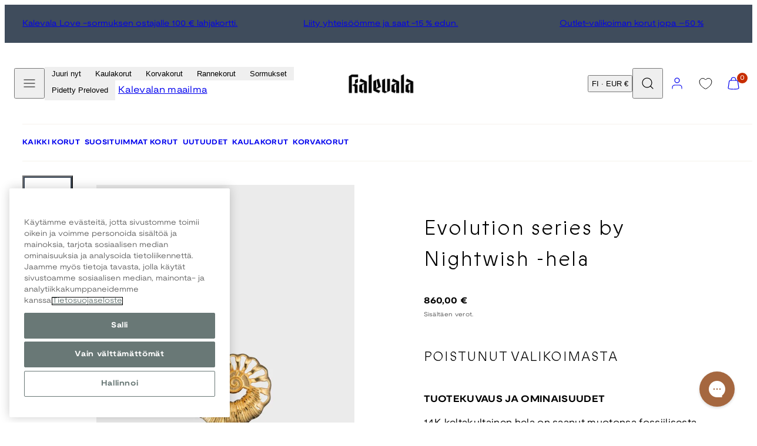

--- FILE ---
content_type: text/html; charset=utf-8
request_url: https://www.kalevala.fi/products/evolution-series-by-nightwish-hela
body_size: 74469
content:
<!doctype html>
<html class="no-js template-product" lang="fi">
  <head>
    <meta charset="utf-8">
    <meta http-equiv="X-UA-Compatible" content="IE=edge">
    <meta name="viewport" content="width=device-width,initial-scale=1">
    <title>Evolution series by Nightwish -hela – Kalevala-koru</title>
    <link rel="preconnect" href="https://cdn.shopify.com" crossorigin>
    <link rel="preconnect" href="https://fonts.shopifycdn.com" crossorigin>
    
    <style data-shopify>
  @font-face {
  font-family: "Nunito Sans";
  font-weight: 400;
  font-style: normal;
  font-display: swap;
  src: url("//www.kalevala.fi/cdn/fonts/nunito_sans/nunitosans_n4.0276fe080df0ca4e6a22d9cb55aed3ed5ba6b1da.woff2") format("woff2"),
       url("//www.kalevala.fi/cdn/fonts/nunito_sans/nunitosans_n4.b4964bee2f5e7fd9c3826447e73afe2baad607b7.woff") format("woff");
}

  @font-face {
  font-family: "Nunito Sans";
  font-weight: 700;
  font-style: normal;
  font-display: swap;
  src: url("//www.kalevala.fi/cdn/fonts/nunito_sans/nunitosans_n7.25d963ed46da26098ebeab731e90d8802d989fa5.woff2") format("woff2"),
       url("//www.kalevala.fi/cdn/fonts/nunito_sans/nunitosans_n7.d32e3219b3d2ec82285d3027bd673efc61a996c8.woff") format("woff");
}

  @font-face {
  font-family: "Nunito Sans";
  font-weight: 400;
  font-style: italic;
  font-display: swap;
  src: url("//www.kalevala.fi/cdn/fonts/nunito_sans/nunitosans_i4.6e408730afac1484cf297c30b0e67c86d17fc586.woff2") format("woff2"),
       url("//www.kalevala.fi/cdn/fonts/nunito_sans/nunitosans_i4.c9b6dcbfa43622b39a5990002775a8381942ae38.woff") format("woff");
}

  @font-face {
  font-family: "Nunito Sans";
  font-weight: 700;
  font-style: italic;
  font-display: swap;
  src: url("//www.kalevala.fi/cdn/fonts/nunito_sans/nunitosans_i7.8c1124729eec046a321e2424b2acf328c2c12139.woff2") format("woff2"),
       url("//www.kalevala.fi/cdn/fonts/nunito_sans/nunitosans_i7.af4cda04357273e0996d21184432bcb14651a64d.woff") format("woff");
}

  @font-face {
  font-family: "Nunito Sans";
  font-weight: 400;
  font-style: normal;
  font-display: swap;
  src: url("//www.kalevala.fi/cdn/fonts/nunito_sans/nunitosans_n4.0276fe080df0ca4e6a22d9cb55aed3ed5ba6b1da.woff2") format("woff2"),
       url("//www.kalevala.fi/cdn/fonts/nunito_sans/nunitosans_n4.b4964bee2f5e7fd9c3826447e73afe2baad607b7.woff") format("woff");
}


  /* Colors - Schemes */
  :root,
    .color-default {
      --color-foreground: #000000;
      --color-background: #ffffff;
      --color-button-foreground: #ffffff;
      --color-button-background: #3f4c5c;
      --color-outlines: #000000;
      --color-borders: #dddddd;
      --color-overlay: #000000;
      --color-overlay-rgb: 0 0 0;

      --color-card-foreground: #000000;
      --color-card-background: #ebebeb;
      --gradient-card-background: radial-gradient(rgba(58, 64, 47, 1), rgba(58, 64, 47, 1) 100%);
      --color-background-alt: #f0f0f0;
      }
  
    .color-alternative-1 {
      --color-foreground: #ffffff;
      --color-background: #ffffff;
      --color-button-foreground: #000000;
      --color-button-background: #c0b3a3;
      --color-outlines: #ffffff;
      --color-borders: #222222;
      --color-overlay: #ffffff;
      --color-overlay-rgb: 255 255 255;

      --color-card-foreground: #ffffff;
      --color-card-background: #141414;
      --gradient-card-background: #c5bfd0;
      --color-background-alt: #f0f0f0;
      }
  
    .color-alternative-2 {
      --color-foreground: #ffffff;
      --color-background: #3f4c5c;
      --color-button-foreground: #ffffff;
      --color-button-background: #efd2bd;
      --color-outlines: #ffffff;
      --color-borders: #ffffff;
      --color-overlay: #000000;
      --color-overlay-rgb: 0 0 0;

      --color-card-foreground: #000000;
      --color-card-background: #ffffff;
      --gradient-card-background: radial-gradient(rgba(115, 124, 62, 1), rgba(58, 64, 47, 1) 100%);
      --color-background-alt: #4b5b6e;
      }
  
    .color-overlay-scheme {
      --color-foreground: #ffffff;
      --color-background: #c0b3a3;
      --color-button-foreground: #000000;
      --color-button-background: #102d42;
      --color-outlines: #000000;
      --color-borders: #000000;
      --color-overlay: #000000;
      --color-overlay-rgb: 0 0 0;

      --color-card-foreground: #ffffff;
      --color-card-background: #000000;
      --gradient-card-background: #FFFFFF;
      --color-background-alt: #b4a491;
      }
  
    .color-scheme-7dcb0742-57a0-4cb3-a3b8-46619eb4045d {
      --color-foreground: #ffffff;
      --color-background: #a88853;
      --color-button-foreground: #000000;
      --color-button-background: #ffffff;
      --color-outlines: #000000;
      --color-borders: #dddddd;
      --color-overlay: #000000;
      --color-overlay-rgb: 0 0 0;

      --color-card-foreground: #000000;
      --color-card-background: #ebebeb;
      --gradient-card-background: radial-gradient(rgba(58, 64, 47, 1), rgba(58, 64, 47, 1) 100%);
      --color-background-alt: #b39666;
      }
  
    .color-scheme-29f27205-7cee-4ec8-bf8b-d63edee9b84f {
      --color-foreground: #ffffff;
      --color-background: #ffffff;
      --color-button-foreground: #ffffff;
      --color-button-background: #49091d;
      --color-outlines: #ffffff;
      --color-borders: #ebebeb;
      --color-overlay: #000000;
      --color-overlay-rgb: 0 0 0;

      --color-card-foreground: #000000;
      --color-card-background: #ebebeb;
      --gradient-card-background: radial-gradient(rgba(58, 64, 47, 1), rgba(58, 64, 47, 1) 100%);
      --color-background-alt: #f0f0f0;
      }
  
    .color-scheme-fc1ad7f9-7b7d-43b3-a582-dc3ad7c14e7f {
      --color-foreground: #ffffff;
      --color-background: #49091d;
      --color-button-foreground: #49091d;
      --color-button-background: #2323ff;
      --color-outlines: #000000;
      --color-borders: #dddddd;
      --color-overlay: #000000;
      --color-overlay-rgb: 0 0 0;

      --color-card-foreground: #000000;
      --color-card-background: #ebebeb;
      --gradient-card-background: radial-gradient(rgba(58, 64, 47, 1), rgba(58, 64, 47, 1) 100%);
      --color-background-alt: #640c28;
      }
  
    .color-scheme-cf9d1f40-0af5-4b17-b4d4-b8982e9062a8 {
      --color-foreground: #000000;
      --color-background: #ffffff;
      --color-button-foreground: #ffffff;
      --color-button-background: #49091d;
      --color-outlines: #000000;
      --color-borders: #dddddd;
      --color-overlay: #000000;
      --color-overlay-rgb: 0 0 0;

      --color-card-foreground: #000000;
      --color-card-background: #ebebeb;
      --gradient-card-background: radial-gradient(rgba(58, 64, 47, 1), rgba(58, 64, 47, 1) 100%);
      --color-background-alt: #f0f0f0;
      }
  
    .color-scheme-488df574-3ae8-4696-b874-b735403e20bc {
      --color-foreground: #000000;
      --color-background: #ffffff;
      --color-button-foreground: #ffffff;
      --color-button-background: #000000;
      --color-outlines: #000000;
      --color-borders: #dddddd;
      --color-overlay: #000000;
      --color-overlay-rgb: 0 0 0;

      --color-card-foreground: #000000;
      --color-card-background: #ebebeb;
      --gradient-card-background: radial-gradient(rgba(58, 64, 47, 1), rgba(58, 64, 47, 1) 100%);
      --color-background-alt: #f0f0f0;
      }
  
    .color-scheme-745ceb4f-f122-4fac-bc36-034ea4235f15 {
      --color-foreground: #ffffff;
      --color-background: #ffffff;
      --color-button-foreground: #ffffff;
      --color-button-background: #2323ff;
      --color-outlines: #ffffff;
      --color-borders: #dddddd;
      --color-overlay: #000000;
      --color-overlay-rgb: 0 0 0;

      --color-card-foreground: #000000;
      --color-card-background: #ebebeb;
      --gradient-card-background: radial-gradient(rgba(58, 64, 47, 1), rgba(58, 64, 47, 1) 100%);
      --color-background-alt: #f0f0f0;
      }
  
    .color-scheme-87120567-33c0-4c3d-9088-890a64cb1567 {
      --color-foreground: #000000;
      --color-background: #ffffff;
      --color-button-foreground: #ffffff;
      --color-button-background: #2323ff;
      --color-outlines: #2323ff;
      --color-borders: #dddddd;
      --color-overlay: #000000;
      --color-overlay-rgb: 0 0 0;

      --color-card-foreground: #2323ff;
      --color-card-background: #ebebeb;
      --gradient-card-background: radial-gradient(rgba(58, 64, 47, 1), rgba(58, 64, 47, 1) 100%);
      --color-background-alt: #f0f0f0;
      }
  
    .color-scheme-15f6d751-6a95-43a7-90e1-5a9f3b7be792 {
      --color-foreground: #ffffff;
      --color-background: #2323ff;
      --color-button-foreground: #ffffff;
      --color-button-background: #2323ff;
      --color-outlines: #000000;
      --color-borders: #2323ff;
      --color-overlay: #000000;
      --color-overlay-rgb: 0 0 0;

      --color-card-foreground: #000000;
      --color-card-background: #ebebeb;
      --gradient-card-background: radial-gradient(rgba(58, 64, 47, 1), rgba(58, 64, 47, 1) 100%);
      --color-background-alt: #4242ff;
      }
  
    .color-scheme-67e59c6b-2adf-454d-8498-4aa41fc5628d {
      --color-foreground: #000000;
      --color-background: #ebebeb;
      --color-button-foreground: #ffffff;
      --color-button-background: #3f4c5c;
      --color-outlines: #000000;
      --color-borders: #dddddd;
      --color-overlay: #000000;
      --color-overlay-rgb: 0 0 0;

      --color-card-foreground: #000000;
      --color-card-background: #ffffff;
      --gradient-card-background: radial-gradient(rgba(58, 64, 47, 1), rgba(58, 64, 47, 1) 100%);
      --color-background-alt: #dcdcdc;
      }
  
    .color-scheme-198c640d-822b-4fa5-b04f-8c303ee053d6 {
      --color-foreground: #ffffff;
      --color-background: #ffffff;
      --color-button-foreground: #000000;
      --color-button-background: #ffffff;
      --color-outlines: #ffffff;
      --color-borders: #ffffff;
      --color-overlay: #ffffff;
      --color-overlay-rgb: 255 255 255;

      --color-card-foreground: #000000;
      --color-card-background: #ebebeb;
      --gradient-card-background: radial-gradient(rgba(58, 64, 47, 1), rgba(58, 64, 47, 1) 100%);
      --color-background-alt: #f0f0f0;
      }
  
    .color-scheme-cfcc8128-a1d9-4944-a7c0-a5415e870950 {
      --color-foreground: #000000;
      --color-background: #ffffff;
      --color-button-foreground: #000000;
      --color-button-background: #ffffff;
      --color-outlines: #000000;
      --color-borders: #000000;
      --color-overlay: #000000;
      --color-overlay-rgb: 0 0 0;

      --color-card-foreground: #000000;
      --color-card-background: #ebebeb;
      --gradient-card-background: radial-gradient(rgba(58, 64, 47, 1), rgba(58, 64, 47, 1) 100%);
      --color-background-alt: #f0f0f0;
      }
  
    .color-scheme-4521607b-242d-4701-9b20-0e673ad72f6b {
      --color-foreground: #000000;
      --color-background: #ffffff;
      --color-button-foreground: #000000;
      --color-button-background: #ffffff;
      --color-outlines: #000000;
      --color-borders: #000000;
      --color-overlay: #000000;
      --color-overlay-rgb: 0 0 0;

      --color-card-foreground: #000000;
      --color-card-background: #ebebeb;
      --gradient-card-background: radial-gradient(rgba(58, 64, 47, 1), rgba(58, 64, 47, 1) 100%);
      --color-background-alt: #f0f0f0;
      }
  
    .color-scheme-35731145-80da-457a-b2a4-aa6f063a5294 {
      --color-foreground: #000000;
      --color-background: #ffffff;
      --color-button-foreground: #ffffff;
      --color-button-background: #000000;
      --color-outlines: #000000;
      --color-borders: #ffffff;
      --color-overlay: #ffffff;
      --color-overlay-rgb: 255 255 255;

      --color-card-foreground: #000000;
      --color-card-background: #ffffff;
      --gradient-card-background: #FFFFFF;
      --color-background-alt: #f0f0f0;
      }
  
    .color-scheme-c6a8c308-a21a-44bb-9e8e-098c8ef468ea {
      --color-foreground: #ffffff;
      --color-background: #000000;
      --color-button-foreground: #ffffff;
      --color-button-background: #000000;
      --color-outlines: #000000;
      --color-borders: #000000;
      --color-overlay: #000000;
      --color-overlay-rgb: 0 0 0;

      --color-card-foreground: #000000;
      --color-card-background: #ebebeb;
      --gradient-card-background: radial-gradient(rgba(58, 64, 47, 1), rgba(58, 64, 47, 1) 100%);
      --color-background-alt: #0f0f0f;
      }
  
    .color-scheme-5df7ce02-0d9f-43d1-9eb3-4b0cea492b7d {
      --color-foreground: #000000;
      --color-background: #ffffff;
      --color-button-foreground: #ffffff;
      --color-button-background: #49091d;
      --color-outlines: #000000;
      --color-borders: #ffffff;
      --color-overlay: #000000;
      --color-overlay-rgb: 0 0 0;

      --color-card-foreground: #000000;
      --color-card-background: #ebebeb;
      --gradient-card-background: radial-gradient(rgba(58, 64, 47, 1), rgba(58, 64, 47, 1) 100%);
      --color-background-alt: #f0f0f0;
      }
  

  body, .color-default, .color-alternative-1, .color-alternative-2, .color-overlay-scheme, .color-scheme-7dcb0742-57a0-4cb3-a3b8-46619eb4045d, .color-scheme-29f27205-7cee-4ec8-bf8b-d63edee9b84f, .color-scheme-fc1ad7f9-7b7d-43b3-a582-dc3ad7c14e7f, .color-scheme-cf9d1f40-0af5-4b17-b4d4-b8982e9062a8, .color-scheme-488df574-3ae8-4696-b874-b735403e20bc, .color-scheme-745ceb4f-f122-4fac-bc36-034ea4235f15, .color-scheme-87120567-33c0-4c3d-9088-890a64cb1567, .color-scheme-15f6d751-6a95-43a7-90e1-5a9f3b7be792, .color-scheme-67e59c6b-2adf-454d-8498-4aa41fc5628d, .color-scheme-198c640d-822b-4fa5-b04f-8c303ee053d6, .color-scheme-cfcc8128-a1d9-4944-a7c0-a5415e870950, .color-scheme-4521607b-242d-4701-9b20-0e673ad72f6b, .color-scheme-35731145-80da-457a-b2a4-aa6f063a5294, .color-scheme-c6a8c308-a21a-44bb-9e8e-098c8ef468ea, .color-scheme-5df7ce02-0d9f-43d1-9eb3-4b0cea492b7d {
    color: var(--color-foreground);
    background-color: var(--color-background);
  }

  :root {
    --ideal-width: 1440px;
    --container-inner-width: min(100vw - var(--container-margin)*2  , var(--ideal-width));

     /* Colors - Status indicator */
    --success: #31862D;
    --success-foreground: #FFFFFF;
    --error: #DD4242;
    --error-foreground: #FFFFFF;

    /* Colors - Special colors */--cart-dot-foreground: #fff;--cart-dot-background: #c72d00;
    --placeholder-bg: rgba(233, 233, 233);
    --review-stars: #FFCC00;


    /* Typography - Base/Body */
    --font-body-family: "Nunito Sans", sans-serif;
    --font-body-style: normal;
    --font-body-weight: 400;
    --font-body-line-height: 1.5;
    --font-body-letter-spacing: 0.02em;
    --font-body-text-transform: none;

    /* Typography - Heading/Titles */
    --font-heading-family: "Nunito Sans", sans-serif;
    --font-heading-style: normal;
    --font-heading-weight: 400;
    --font-heading-line-height: 1.5;
    --font-heading-letter-spacing: 0.06em;
    --font-heading-text-transform: none;

    /* Typography - Subheading/Subtitle */--font-subheader-family: var(--font-body-family);
    --font-subheader-style: var(--font-body-style);
    --font-subheader-weight: var(--font-body-weight);--font-subheader-text-transform: uppercase;
    --font-subheader-letter-spacing: 0.14em;

    /* Typography - Buttons */--font-button-family: var(--font-heading-family);
    --font-button-style: var(--font-heading-style);
    --font-button-weight: var(--font-heading-weight);--font-button-text-transform: uppercase;
    --font-button-size: 12px;
    --font-button-letter-spacing: 0.12em;

    /* Typography - Site header */--font-site-header-family: var(--font-body-family);
    --font-site-header-style: var(--font-body-style);
    --font-site-header-weight: var(--font-body-weight);--font-site-header-text-transform: none;
    --font-site-header-size: 11px;
    --font-site-header-letter-spacing: 0.05em;

    /* Typography - Navigation */--font-navigation-family: var(--font-body-family);
    --font-navigation-style: var(--font-body-style);
    --font-navigation-weight: var(--font-body-weight);--font-navigation-text-transform: none;

    --font-navigation-size: 12px;
    --font-navigation-line-height: 1.5;
    --font-navigation-letter-spacing: 0.0em;

    /* Badges */--font-badge-family: var(--font-body-family);
    --font-badge-style: var(--font-body-style);
    --font-badge-weight: var(--font-body-weight);--font-badge-text-transform: uppercase;

    --font-badge-size: 11px;
    --font-badge-letter-spacing: 0.2em;
    --badge-border-radius: 0px;

    --badge-color-foreground--sale: rgba(0,0,0,0);
    --badge-color-background--sale: rgba(0,0,0,0);

    --badge-color-foreground--preorder: #ffffff;
    --badge-color-background--preorder: #2b2b2b;

    --badge-color-foreground--new: #ffffff;
    --badge-color-background--new: #3f4c5c;

    --badge-color-foreground--soldout: #ffffff;
    --badge-color-background--soldout: #78766f;

    --badge-color-foreground--custom-best-value: #FFFFFF;
    --badge-color-background--custom-best-value: #3355CC;--badge-color-foreground--custom-pidetty: #FFFFFF;
    --badge-color-background--custom-pidetty: #B9874F;--badge-color-foreground--custom-hyvantekevaisyyskorut: #FFFFFF;
    --badge-color-background--custom-hyvantekevaisyyskorut: #B9874F;--badge-color-foreground--custom-amuletti-ystavanetu: #3F4C5C;
    --badge-color-background--custom-amuletti-ystavanetu: #99EE8C;--badge-color-foreground--custom-love-sormusetu: #3F4C5C;
    --badge-color-background--custom-love-sormusetu: #EFD2BD;--badge-color-foreground--custom-loppuunmyyty: #3F4C5C;
    --badge-color-background--custom-loppuunmyyty: #EFD2BD;--badge-color-foreground--custom-tilattavissa-ennakkoon: #3F4C5C;
    --badge-color-background--custom-tilattavissa-ennakkoon: #EFD2BD;--badge-color-foreground--custom-available-for-preorder: #3F4C5C;
    --badge-color-background--custom-available-for-preorder: #EFD2BD;--badge-color-foreground--custom-tilaa-ennakkoon: #3F4C5C;
    --badge-color-background--custom-tilaa-ennakkoon: #EFD2BD;--badge-color-foreground--custom-rajoitettu-era: #000000;
    --badge-color-background--custom-rajoitettu-era: #AABCB9;--badge-color-foreground--custom-ysmy-40: #FFFFFF;
    --badge-color-background--custom-ysmy-40: #99EE8C;--badge-color-foreground--custom-settietu-20: #FFFFFF;
    --badge-color-background--custom-settietu-20: #49091D;--badge-color-foreground--custom-uusi: #FFFFFF;
    --badge-color-background--custom-uusi: #3F4C5C;--badge-color-foreground--custom-30: #000000;
    --badge-color-background--custom-30: #99EE8C;--badge-color-foreground--custom-50: #000000;
    --badge-color-background--custom-50: #99EE8C;--badge-color-foreground--custom-loyto: #000000;
    --badge-color-background--custom-loyto: #EFD2BD;--badge-color-foreground--custom-15: #000000;
    --badge-color-background--custom-15: #ACEB97;--badge-color-foreground--custom-kampanja: #000000;
    --badge-color-background--custom-kampanja: #EFD2BD;--badge-color-foreground--custom-lisaa-tulossa: #FFFFFF;
    --badge-color-background--custom-lisaa-tulossa: #3F4C5C;--badge-color-foreground--custom-bestseller: #FFFFFF;
    --badge-color-background--custom-bestseller: #A88853;--badge-color-foreground--custom-jouluetu-20: #FFFFFF;
    --badge-color-background--custom-jouluetu-20: #49091D;--badge-color-foreground--custom-black-friday-20: #FFFFFF;
    --badge-color-background--custom-black-friday-20: #000000;--badge-color-foreground--custom-jouluetu-10: #FFFFFF;
    --badge-color-background--custom-jouluetu-10: #49091D;--badge-color-foreground--custom-mukana-lahja: #FFFFFF;
    --badge-color-background--custom-mukana-lahja: #B2C5BB;--badge-color-foreground--custom-talviale-30: #FFFFFF;
    --badge-color-background--custom-talviale-30: #2323FF;--badge-color-foreground--custom-talviale-50: #FFFFFF;
    --badge-color-background--custom-talviale-50: #2323FF;--badge-color-foreground--custom-talviale-20: #FFFFFF;
    --badge-color-background--custom-talviale-20: #2323FF;--badge-color-foreground--custom-extra-10: #FFFFFF;
    --badge-color-background--custom-extra-10: #2323FF;--badge-color-foreground--custom-outlet-30: #FFFFFF;
    --badge-color-background--custom-outlet-30: #2323FF;--badge-color-foreground--custom-outlet-50: #FFFFFF;
    --badge-color-background--custom-outlet-50: #2323FF;--badge-color-foreground--custom-tulossa-pian: #FFFFFF;
    --badge-color-background--custom-tulossa-pian: #A88853;--badge-color-foreground--custom-ystavan-etu: #2B2B2B;
    --badge-color-background--custom-ystavan-etu: #EFD2BD;--badge-color-foreground--custom-bjorn-weckstrom: #2B2B2B;
    --badge-color-background--custom-bjorn-weckstrom: #DDDDDD;--badge-color-foreground--custom-vain-muutama-jaljella: #000000;
    --badge-color-background--custom-vain-muutama-jaljella: #AABCB9;--badge-color-foreground--custom-jatkopala: #000000;
    --badge-color-background--custom-jatkopala: #B2C5BB;--badge-color-foreground--custom-juuri-saapunut: #FFFFFF;
    --badge-color-background--custom-juuri-saapunut: #3F4C5C;--badge-color-foreground--custom-20: #000000;
    --badge-color-background--custom-20: #99EE8C;--badge-color-foreground--custom-ysmy-koru: #FFFFFF;
    --badge-color-background--custom-ysmy-koru: #2323FF;--badge-color-foreground--custom-black-friday-20: #FFFFFF;
    --badge-color-background--custom-black-friday-20: #000000;--badge-color-foreground--custom-black-friday-30: #FFFFFF;
    --badge-color-background--custom-black-friday-30: #000000;--badge-color-foreground--custom-black-friday-50: #FFFFFF;
    --badge-color-background--custom-black-friday-50: #000000;--badge-color-foreground--custom-flash-sale-20: #FFFFFF;
    --badge-color-background--custom-flash-sale-20: #49091D;


    /* Drawers */
    --drawers-overlay-alpha: 0.3;
    --drawers-overlay-blur: 4px;

    /* Modals */
    --modals-overlay-alpha: 0.3;
    --modals-overlay-blur: 4px;

    /* Cards */
    --card-border-radius: 0px;
    --card-body-padding: 24px;
    --card-media-padding: 24px;

    /* Aesthetics */
    --button-border-radius: 0px;
    --button-padding: 0.9em 3.2em;
    --button-round-padding: 0.9em;
    --modal-border-radius: 0px;
    --icon-stroke: 1.2;
    --icon-stroke-px: 1.2px;--br-img: 0;/* Forms and inputs */
    --input-background: #FFFFFF;
    --input-foreground: #111111;
    --input-border-width: 0px;
    --input-border-color: #DDDDDD;
    --input-border-radius: 6px;
    --input-box-shadow: inset 2px 2px 8px rgba(0,0,0,.25);
    --input-letter-spacing: 0;

    /* Other */--css-icon-close: url("data:image/svg+xml,%3Csvg version='1.1' xmlns='http://www.w3.org/2000/svg' x='0px' y='0px' width='44px' height='44px' viewBox='0 0 44 44' %3E%3Cstyle type='text/css'%3E .line%7Bfill:none;stroke:%23ffffff;stroke-linecap:round;stroke-width:1.2;stroke-linejoin:round;%7D%0A%3C/style%3E%3Ccircle cx='22' cy='22' r='18' fill='%23c0b3a3' /%3E%3Cline class='line' x1='27' y1='17' x2='17' y2='27'/%3E%3Cline class='line' x1='17' y1='17' x2='27' y2='27'/%3E%3C/svg%3E");
    --css-icon-full-screen: url("data:image/svg+xml,%3Csvg version='1.1' xmlns='http://www.w3.org/2000/svg' x='0px' y='0px' width='44px' height='44px' viewBox='0 0 44 44' %3E%3Cstyle type='text/css'%3E .line%7Bfill:none;stroke:%23ffffff;stroke-linecap:round;stroke-width:1.2;stroke-linejoin:round;%7D%0A%3C/style%3E%3Ccircle cx='22' cy='22' r='18' fill='%23c0b3a3' /%3E%3Cpolyline class='line' points='15 20 15 15 20 15'/%3E %3Cpolyline class='line' points='24 15 29 15 29 20'/%3E %3Cpolyline class='line' points='29 24 29 29 24 29'/%3E %3Cpolyline class='line' points='20 29 15 29 15 24'/%3E %3Cline class='line' x1='15' y1='15' x2='19' y2='19'/%3E %3Cline class='line' x1='29' y1='15' x2='25' y2='19'/%3E %3Cline class='line' x1='29' y1='29' x2='25' y2='25'/%3E %3Cline class='line' x1='15' y1='29' x2='19' y2='25'/%3E%3C/svg%3E");
    --css-icon-zoom-in: url("data:image/svg+xml,%3Csvg version='1.1' xmlns='http://www.w3.org/2000/svg' x='0px' y='0px' width='44px' height='44px' viewBox='0 0 44 44' %3E%3Cstyle type='text/css'%3E .line%7Bfill:none;stroke:%23ffffff;stroke-linecap:round;stroke-width:1.2;stroke-linejoin:round;%7D%0A%3C/style%3E%3Ccircle cx='22' cy='22' r='18' fill='%23c0b3a3' /%3E%3Ccircle class='line' cx='21' cy='21' r='6'/%3E%3Cline class='line' x1='21' y1='19' x2='21' y2='23'/%3E%3Cline class='line' x1='19' y1='21' x2='23' y2='21'/%3E%3Cline class='line' x1='29.6' y1='29.6' x2='25.2' y2='25.2'/%3E%3C/svg%3E");
    --sticky-header-margin-top: 0;
  }

  html {font-size: 62.5%;

    --gutter: 10px;
    --container-margin: 10px;
    --grid-gap: 10px;--max-col-width: 110px
  }

  @media only screen and (min-width: 768px) {
    html {font-size: 55.55555555555555%;
      --gutter: 10px;
      --container-margin: 30px;
    }
  }/* ---------- */
  /* TYPOGRAPHY */
  body     { --font-size: 1.6rem }
  h1,.h1   { --font-size: 3.2rem }
  h2,.h2   { --font-size: 2.6rem }
  h3,.h3   { --font-size: 2.2rem }
  h4,.h4   { --font-size: 2.0rem }
  h5,.h5   { --font-size: 1.8rem }
  h6,.h6   { --font-size: 1.6rem }
  .caption { --font-size: 1.2rem }

  body, .font-body {
    font-size: var(--font-size);
    font-family: var(--font-body-family);
    font-style: var(--font-body-style);
    font-weight: var(--font-body-weight);
    line-height: var(--font-body-line-height);
    letter-spacing: var(--font-body-letter-spacing);
  }

  h1,h2,h3,h4,h5,h6,
  .h1,.h2,.h3,.h4,.h5,.h6 {
    font-size: var(--font-size);
    font-family: var(--font-heading-family);
    font-style: var(--font-heading-style);
    font-weight: var(--font-heading-weight);
    line-height: var(--font-heading-line-height);
    letter-spacing: var(--font-heading-letter-spacing);
    text-transform: var(--font-heading-text-transform);
    word-break: break-word;
  }

  @media only screen and (min-width: 768px) {
    body     { --font-size: 1.8rem }
    h1,.h1   { --font-size: 4.0rem }
    h2,.h2   { --font-size: 3.2rem }
    h3,.h3   { --font-size: 2.6rem }
    h4,.h4   { --font-size: 2.2rem }
    h5,.h5   { --font-size: 2.0rem }
    h6,.h6   { --font-size: 1.8rem }
    .caption { --font-size: 1.4rem }
  }

  /* Size modifiers */
  .size--nano, .rte.size--nano *              { font-size: calc(var(--font-size)*0.65) }
  .size--tiny, .rte.size--tiny *              { font-size: calc(var(--font-size)*0.75) }
  .size--small, .rte.size--small *            { font-size: calc(var(--font-size)*0.85) }
  .size--default, .rte.size--default *        { font-size: var(--font-size) }
  .size--large, .rte.size--large *            { font-size: calc(var(--font-size)*1.25) }
  .size--huge, .rte.size--huge *              { font-size: calc(var(--font-size)*1.50) }
  .size--gigantic, .rte.size--gigantic *      { font-size: calc(var(--font-size)*2.00) }
  .size--outrageous, .rte.size--outrageous *  { font-size: calc(var(--font-size)*3.00) }

  .btn.size--nano       { font-size: calc(var(--font-button-size)*0.65) !important }
  .btn.size--tiny       { font-size: calc(var(--font-button-size)*0.75) !important }
  .btn.size--small      { font-size: calc(var(--font-button-size)*0.85) !important }
  .btn.size--default    { font-size: var(--font-button-size) !important }
  .btn.size--large      { font-size: calc(var(--font-button-size)*1.25) !important }
  .btn.size--huge       { font-size: calc(var(--font-button-size)*1.50) !important }
  .btn.size--gigantic   { font-size: calc(var(--font-button-size)*2.00) !important }
  .btn.size--outrageous { font-size: calc(var(--font-button-size)*3.00) !important }

  @media only screen and (min-width: 768px) {
    .sm-size--nano, .rte.sm-size--nano *              { font-size: calc(var(--font-size)*0.65) }
    .sm-size--tiny, .rte.sm-size--tiny *              { font-size: calc(var(--font-size)*0.75) }
    .sm-size--small, .rte.sm-size--small *            { font-size: calc(var(--font-size)*0.85) }
    .sm-size--default, .rte.sm-size--default *        { font-size: var(--font-size) }
    .sm-size--large, .rte.sm-size--large *            { font-size: calc(var(--font-size)*1.25) }
    .sm-size--huge, .rte.sm-size--huge *              { font-size: calc(var(--font-size)*1.50) }
    .sm-size--gigantic, .rte.sm-size--gigantic *      { font-size: calc(var(--font-size)*2.00) }
    .sm-size--outrageous, .rte.sm-size--outrageous *  { font-size: calc(var(--font-size)*3.00) }

    .btn.sm-size--nano       { font-size: calc(var(--font-button-size)*0.65) !important }
    .btn.sm-size--tiny       { font-size: calc(var(--font-button-size)*0.75) !important }
    .btn.sm-size--small      { font-size: calc(var(--font-button-size)*0.85) !important }
    .btn.sm-size--default    { font-size: var(--font-button-size) !important }
    .btn.sm-size--large      { font-size: calc(var(--font-button-size)*1.25) !important }
    .btn.sm-size--huge       { font-size: calc(var(--font-button-size)*1.50) !important }
    .btn.sm-size--gigantic   { font-size: calc(var(--font-button-size)*2.00) !important }
    .btn.sm-size--outrageous { font-size: calc(var(--font-button-size)*3.00) !important }
  }

  /* Style modifiers */
  .style--subdued   { opacity: 0.65 }
  em, .style--italic { font-family: serif }

  .subheading {
    font-family: var(--font-subheader-family);
    font-weight: var(--font-subheader-weight);
    font-style: var(--font-subheader-style);
    letter-spacing: var(--font-subheader-letter-spacing);
    text-transform: var(--font-subheader-text-transform);
  }@media only screen and (min-width: 768px) {
    .gridy-arrows {
      opacity: 0 !important;
      transform: scale(0.95) !important;
      transition: all 0.3s ease-in-out !important;
    }
    .gridy-slider:hover .gridy-arrows {
      opacity: 1 !important;
      transform: scale(1.0) !important;
    }
  }/* Badge style classes */
  .badge.sale, .style--badge-sale {
    color: var(--badge-color-foreground--sale);
    background-color: var(--badge-color-background--sale);
  }
  .badge.preorder, .style--badge-preorder {
    color: var(--badge-color-foreground--preorder);
    background: var(--badge-color-background--preorder);
  }
  .badge.new, .style--badge-new {
    color: var(--badge-color-foreground--new);
    background: var(--badge-color-background--new);
  }
  .badge.soldout, .style--badge-soldout {
    color: var(--badge-color-foreground--soldout);
    background: var(--badge-color-background--soldout);
  }

  .badge.custom-best-value, .style--badge-custom-best-value {
      color: var(--badge-color-foreground--custom-best-value);
      background: var(--badge-color-background--custom-best-value);
    }.badge.custom-pidetty, .style--badge-custom-pidetty {
      color: var(--badge-color-foreground--custom-pidetty);
      background: var(--badge-color-background--custom-pidetty);
    }.badge.custom-hyvantekevaisyyskorut, .style--badge-custom-hyvantekevaisyyskorut {
      color: var(--badge-color-foreground--custom-hyvantekevaisyyskorut);
      background: var(--badge-color-background--custom-hyvantekevaisyyskorut);
    }.badge.custom-amuletti-ystavanetu, .style--badge-custom-amuletti-ystavanetu {
      color: var(--badge-color-foreground--custom-amuletti-ystavanetu);
      background: var(--badge-color-background--custom-amuletti-ystavanetu);
    }.badge.custom-love-sormusetu, .style--badge-custom-love-sormusetu {
      color: var(--badge-color-foreground--custom-love-sormusetu);
      background: var(--badge-color-background--custom-love-sormusetu);
    }.badge.custom-loppuunmyyty, .style--badge-custom-loppuunmyyty {
      color: var(--badge-color-foreground--custom-loppuunmyyty);
      background: var(--badge-color-background--custom-loppuunmyyty);
    }.badge.custom-tilattavissa-ennakkoon, .style--badge-custom-tilattavissa-ennakkoon {
      color: var(--badge-color-foreground--custom-tilattavissa-ennakkoon);
      background: var(--badge-color-background--custom-tilattavissa-ennakkoon);
    }.badge.custom-available-for-preorder, .style--badge-custom-available-for-preorder {
      color: var(--badge-color-foreground--custom-available-for-preorder);
      background: var(--badge-color-background--custom-available-for-preorder);
    }.badge.custom-tilaa-ennakkoon, .style--badge-custom-tilaa-ennakkoon {
      color: var(--badge-color-foreground--custom-tilaa-ennakkoon);
      background: var(--badge-color-background--custom-tilaa-ennakkoon);
    }.badge.custom-rajoitettu-era, .style--badge-custom-rajoitettu-era {
      color: var(--badge-color-foreground--custom-rajoitettu-era);
      background: var(--badge-color-background--custom-rajoitettu-era);
    }.badge.custom-ysmy-40, .style--badge-custom-ysmy-40 {
      color: var(--badge-color-foreground--custom-ysmy-40);
      background: var(--badge-color-background--custom-ysmy-40);
    }.badge.custom-settietu-20, .style--badge-custom-settietu-20 {
      color: var(--badge-color-foreground--custom-settietu-20);
      background: var(--badge-color-background--custom-settietu-20);
    }.badge.custom-uusi, .style--badge-custom-uusi {
      color: var(--badge-color-foreground--custom-uusi);
      background: var(--badge-color-background--custom-uusi);
    }.badge.custom-30, .style--badge-custom-30 {
      color: var(--badge-color-foreground--custom-30);
      background: var(--badge-color-background--custom-30);
    }.badge.custom-50, .style--badge-custom-50 {
      color: var(--badge-color-foreground--custom-50);
      background: var(--badge-color-background--custom-50);
    }.badge.custom-loyto, .style--badge-custom-loyto {
      color: var(--badge-color-foreground--custom-loyto);
      background: var(--badge-color-background--custom-loyto);
    }.badge.custom-15, .style--badge-custom-15 {
      color: var(--badge-color-foreground--custom-15);
      background: var(--badge-color-background--custom-15);
    }.badge.custom-kampanja, .style--badge-custom-kampanja {
      color: var(--badge-color-foreground--custom-kampanja);
      background: var(--badge-color-background--custom-kampanja);
    }.badge.custom-lisaa-tulossa, .style--badge-custom-lisaa-tulossa {
      color: var(--badge-color-foreground--custom-lisaa-tulossa);
      background: var(--badge-color-background--custom-lisaa-tulossa);
    }.badge.custom-bestseller, .style--badge-custom-bestseller {
      color: var(--badge-color-foreground--custom-bestseller);
      background: var(--badge-color-background--custom-bestseller);
    }.badge.custom-jouluetu-20, .style--badge-custom-jouluetu-20 {
      color: var(--badge-color-foreground--custom-jouluetu-20);
      background: var(--badge-color-background--custom-jouluetu-20);
    }.badge.custom-black-friday-20, .style--badge-custom-black-friday-20 {
      color: var(--badge-color-foreground--custom-black-friday-20);
      background: var(--badge-color-background--custom-black-friday-20);
    }.badge.custom-jouluetu-10, .style--badge-custom-jouluetu-10 {
      color: var(--badge-color-foreground--custom-jouluetu-10);
      background: var(--badge-color-background--custom-jouluetu-10);
    }.badge.custom-mukana-lahja, .style--badge-custom-mukana-lahja {
      color: var(--badge-color-foreground--custom-mukana-lahja);
      background: var(--badge-color-background--custom-mukana-lahja);
    }.badge.custom-talviale-30, .style--badge-custom-talviale-30 {
      color: var(--badge-color-foreground--custom-talviale-30);
      background: var(--badge-color-background--custom-talviale-30);
    }.badge.custom-talviale-50, .style--badge-custom-talviale-50 {
      color: var(--badge-color-foreground--custom-talviale-50);
      background: var(--badge-color-background--custom-talviale-50);
    }.badge.custom-talviale-20, .style--badge-custom-talviale-20 {
      color: var(--badge-color-foreground--custom-talviale-20);
      background: var(--badge-color-background--custom-talviale-20);
    }.badge.custom-extra-10, .style--badge-custom-extra-10 {
      color: var(--badge-color-foreground--custom-extra-10);
      background: var(--badge-color-background--custom-extra-10);
    }.badge.custom-outlet-30, .style--badge-custom-outlet-30 {
      color: var(--badge-color-foreground--custom-outlet-30);
      background: var(--badge-color-background--custom-outlet-30);
    }.badge.custom-outlet-50, .style--badge-custom-outlet-50 {
      color: var(--badge-color-foreground--custom-outlet-50);
      background: var(--badge-color-background--custom-outlet-50);
    }.badge.custom-tulossa-pian, .style--badge-custom-tulossa-pian {
      color: var(--badge-color-foreground--custom-tulossa-pian);
      background: var(--badge-color-background--custom-tulossa-pian);
    }.badge.custom-ystavan-etu, .style--badge-custom-ystavan-etu {
      color: var(--badge-color-foreground--custom-ystavan-etu);
      background: var(--badge-color-background--custom-ystavan-etu);
    }.badge.custom-bjorn-weckstrom, .style--badge-custom-bjorn-weckstrom {
      color: var(--badge-color-foreground--custom-bjorn-weckstrom);
      background: var(--badge-color-background--custom-bjorn-weckstrom);
    }.badge.custom-vain-muutama-jaljella, .style--badge-custom-vain-muutama-jaljella {
      color: var(--badge-color-foreground--custom-vain-muutama-jaljella);
      background: var(--badge-color-background--custom-vain-muutama-jaljella);
    }.badge.custom-jatkopala, .style--badge-custom-jatkopala {
      color: var(--badge-color-foreground--custom-jatkopala);
      background: var(--badge-color-background--custom-jatkopala);
    }.badge.custom-juuri-saapunut, .style--badge-custom-juuri-saapunut {
      color: var(--badge-color-foreground--custom-juuri-saapunut);
      background: var(--badge-color-background--custom-juuri-saapunut);
    }.badge.custom-20, .style--badge-custom-20 {
      color: var(--badge-color-foreground--custom-20);
      background: var(--badge-color-background--custom-20);
    }.badge.custom-ysmy-koru, .style--badge-custom-ysmy-koru {
      color: var(--badge-color-foreground--custom-ysmy-koru);
      background: var(--badge-color-background--custom-ysmy-koru);
    }.badge.custom-black-friday-20, .style--badge-custom-black-friday-20 {
      color: var(--badge-color-foreground--custom-black-friday-20);
      background: var(--badge-color-background--custom-black-friday-20);
    }.badge.custom-black-friday-30, .style--badge-custom-black-friday-30 {
      color: var(--badge-color-foreground--custom-black-friday-30);
      background: var(--badge-color-background--custom-black-friday-30);
    }.badge.custom-black-friday-50, .style--badge-custom-black-friday-50 {
      color: var(--badge-color-foreground--custom-black-friday-50);
      background: var(--badge-color-background--custom-black-friday-50);
    }.badge.custom-flash-sale-20, .style--badge-custom-flash-sale-20 {
      color: var(--badge-color-foreground--custom-flash-sale-20);
      background: var(--badge-color-background--custom-flash-sale-20);
    }

</style>

    <link href="//www.kalevala.fi/cdn/shop/t/298/assets/accessibility.css?v=163295550813855915491765545572" rel="stylesheet" type="text/css" media="all" />
    <link href="//www.kalevala.fi/cdn/shop/t/298/assets/reset.css?v=91232583229524551491765545639" rel="stylesheet" type="text/css" media="all" />
    <link href="//www.kalevala.fi/cdn/shop/t/298/assets/critical.css?v=148011103291234101261765545629" rel="stylesheet" type="text/css" media="all" />
    <link href="//www.kalevala.fi/cdn/shop/t/298/assets/template-product.css?v=82728668726939032761765545659" rel="stylesheet" type="text/css" media="all" />
    <link href="//www.kalevala.fi/cdn/shop/t/298/assets/component-grid.css?v=142178509871249688311765545591" rel="stylesheet" type="text/css" media="all" />
    <link href="//www.kalevala.fi/cdn/shop/t/298/assets/component-card.css?v=7565071163685656811765545581" rel="stylesheet" type="text/css" media="all" />
    <link href="//www.kalevala.fi/cdn/shop/t/298/assets/component-gridy-slider.css?v=97682271239653761771765545592" rel="stylesheet" type="text/css" media="all" />
    
    
    <link rel="preload" as="font" fetchpriority="high" href="//www.kalevala.fi/cdn/fonts/nunito_sans/nunitosans_n4.0276fe080df0ca4e6a22d9cb55aed3ed5ba6b1da.woff2" type="font/woff2" crossorigin>
    <link rel="preload" as="font" fetchpriority="high" href="//www.kalevala.fi/cdn/fonts/nunito_sans/nunitosans_n4.0276fe080df0ca4e6a22d9cb55aed3ed5ba6b1da.woff2" type="font/woff2" crossorigin>
    <link rel="preload" as="style" fetchpriority="low" href="//www.kalevala.fi/cdn/shop/t/298/assets/animations.css?v=174467380770972190571765545574" onload="this.rel='stylesheet'">
    <link rel="preload" as="style" fetchpriority="low" href="//www.kalevala.fi/cdn/shop/t/298/assets/component-product-form.css?v=172105438042381384491765545616" onload="this.rel='stylesheet'">
    <link rel="preload" as="image" href="//www.kalevala.fi/cdn/shop/products/nightwishhelakulta-896570.jpg?v=1649921350&width=800" media="(min-width: 768px)">
    
    <link rel="stylesheet" href="//www.kalevala.fi/cdn/shop/t/298/assets/component-cart.css?v=57385630583070411071765545583" media="print" onload="this.media='all'">
    
    
    <noscript>
      <link href="//www.kalevala.fi/cdn/shop/t/298/assets/animations.css?v=174467380770972190571765545574" rel="stylesheet" type="text/css" media="all" />
      <link href="//www.kalevala.fi/cdn/shop/t/298/assets/component-product-form.css?v=172105438042381384491765545616" rel="stylesheet" type="text/css" media="all" />
      <link href="//www.kalevala.fi/cdn/shop/t/298/assets/component-cart.css?v=57385630583070411071765545583" rel="stylesheet" type="text/css" media="all" />
      </noscript>

    
    <script type="text/javascript" src="//www.kalevala.fi/cdn/shop/t/298/assets/global.js?v=182575267829414897971765545630" defer></script>
    <script type="text/javascript" data-loading="lazy" data-src="//www.kalevala.fi/cdn/shop/t/298/assets/component-predictive-search.js?v=174108499967785813701765545612"></script>
    <script type="text/javascript" src="//www.kalevala.fi/cdn/shop/t/298/assets/component-product-form.js?v=47694226065254453871765545617" defer></script>
    <script type="text/javascript" src="//www.kalevala.fi/cdn/shop/t/298/assets/component-animations.js?v=106395632766080296651765545578" defer></script>

    <script>window.performance && window.performance.mark && window.performance.mark('shopify.content_for_header.start');</script><meta name="google-site-verification" content="JeRlDrVnDZaCoKVo0w1B5x2i-PBaYNls4FnsaMqYEm4">
<meta id="shopify-digital-wallet" name="shopify-digital-wallet" content="/25380192302/digital_wallets/dialog">
<meta name="shopify-checkout-api-token" content="875c3c78045f714ee0a5c34fd02b67e3">
<link rel="alternate" hreflang="x-default" href="https://www.kalevala.fi/products/evolution-series-by-nightwish-hela">
<link rel="alternate" hreflang="fi-FI" href="https://www.kalevala.fi/products/evolution-series-by-nightwish-hela">
<link rel="alternate" hreflang="en-FI" href="https://www.kalevala.fi/en/products/evolution-series-by-nightwish-charm">
<link rel="alternate" hreflang="en-AE" href="https://www.kalevalashop.com/products/evolution-series-by-nightwish-charm">
<link rel="alternate" hreflang="fi-AE" href="https://www.kalevalashop.com/fi/products/evolution-series-by-nightwish-hela">
<link rel="alternate" hreflang="en-AR" href="https://www.kalevalashop.com/products/evolution-series-by-nightwish-charm">
<link rel="alternate" hreflang="fi-AR" href="https://www.kalevalashop.com/fi/products/evolution-series-by-nightwish-hela">
<link rel="alternate" hreflang="en-AT" href="https://www.kalevalashop.com/products/evolution-series-by-nightwish-charm">
<link rel="alternate" hreflang="fi-AT" href="https://www.kalevalashop.com/fi/products/evolution-series-by-nightwish-hela">
<link rel="alternate" hreflang="en-AU" href="https://www.kalevalashop.com/products/evolution-series-by-nightwish-charm">
<link rel="alternate" hreflang="fi-AU" href="https://www.kalevalashop.com/fi/products/evolution-series-by-nightwish-hela">
<link rel="alternate" hreflang="en-BE" href="https://www.kalevalashop.com/products/evolution-series-by-nightwish-charm">
<link rel="alternate" hreflang="fi-BE" href="https://www.kalevalashop.com/fi/products/evolution-series-by-nightwish-hela">
<link rel="alternate" hreflang="en-BG" href="https://www.kalevalashop.com/products/evolution-series-by-nightwish-charm">
<link rel="alternate" hreflang="fi-BG" href="https://www.kalevalashop.com/fi/products/evolution-series-by-nightwish-hela">
<link rel="alternate" hreflang="en-BO" href="https://www.kalevalashop.com/products/evolution-series-by-nightwish-charm">
<link rel="alternate" hreflang="fi-BO" href="https://www.kalevalashop.com/fi/products/evolution-series-by-nightwish-hela">
<link rel="alternate" hreflang="en-BQ" href="https://www.kalevalashop.com/products/evolution-series-by-nightwish-charm">
<link rel="alternate" hreflang="fi-BQ" href="https://www.kalevalashop.com/fi/products/evolution-series-by-nightwish-hela">
<link rel="alternate" hreflang="en-BR" href="https://www.kalevalashop.com/products/evolution-series-by-nightwish-charm">
<link rel="alternate" hreflang="fi-BR" href="https://www.kalevalashop.com/fi/products/evolution-series-by-nightwish-hela">
<link rel="alternate" hreflang="en-CA" href="https://www.kalevalashop.com/products/evolution-series-by-nightwish-charm">
<link rel="alternate" hreflang="fi-CA" href="https://www.kalevalashop.com/fi/products/evolution-series-by-nightwish-hela">
<link rel="alternate" hreflang="en-CH" href="https://www.kalevalashop.com/products/evolution-series-by-nightwish-charm">
<link rel="alternate" hreflang="fi-CH" href="https://www.kalevalashop.com/fi/products/evolution-series-by-nightwish-hela">
<link rel="alternate" hreflang="en-CK" href="https://www.kalevalashop.com/products/evolution-series-by-nightwish-charm">
<link rel="alternate" hreflang="fi-CK" href="https://www.kalevalashop.com/fi/products/evolution-series-by-nightwish-hela">
<link rel="alternate" hreflang="en-CL" href="https://www.kalevalashop.com/products/evolution-series-by-nightwish-charm">
<link rel="alternate" hreflang="fi-CL" href="https://www.kalevalashop.com/fi/products/evolution-series-by-nightwish-hela">
<link rel="alternate" hreflang="en-CN" href="https://www.kalevalashop.com/products/evolution-series-by-nightwish-charm">
<link rel="alternate" hreflang="fi-CN" href="https://www.kalevalashop.com/fi/products/evolution-series-by-nightwish-hela">
<link rel="alternate" hreflang="en-CO" href="https://www.kalevalashop.com/products/evolution-series-by-nightwish-charm">
<link rel="alternate" hreflang="fi-CO" href="https://www.kalevalashop.com/fi/products/evolution-series-by-nightwish-hela">
<link rel="alternate" hreflang="en-CY" href="https://www.kalevalashop.com/products/evolution-series-by-nightwish-charm">
<link rel="alternate" hreflang="fi-CY" href="https://www.kalevalashop.com/fi/products/evolution-series-by-nightwish-hela">
<link rel="alternate" hreflang="en-CZ" href="https://www.kalevalashop.com/products/evolution-series-by-nightwish-charm">
<link rel="alternate" hreflang="fi-CZ" href="https://www.kalevalashop.com/fi/products/evolution-series-by-nightwish-hela">
<link rel="alternate" hreflang="en-DE" href="https://www.kalevalashop.com/products/evolution-series-by-nightwish-charm">
<link rel="alternate" hreflang="fi-DE" href="https://www.kalevalashop.com/fi/products/evolution-series-by-nightwish-hela">
<link rel="alternate" hreflang="en-DK" href="https://www.kalevalashop.com/products/evolution-series-by-nightwish-charm">
<link rel="alternate" hreflang="fi-DK" href="https://www.kalevalashop.com/fi/products/evolution-series-by-nightwish-hela">
<link rel="alternate" hreflang="en-EC" href="https://www.kalevalashop.com/products/evolution-series-by-nightwish-charm">
<link rel="alternate" hreflang="fi-EC" href="https://www.kalevalashop.com/fi/products/evolution-series-by-nightwish-hela">
<link rel="alternate" hreflang="en-EE" href="https://www.kalevalashop.com/products/evolution-series-by-nightwish-charm">
<link rel="alternate" hreflang="fi-EE" href="https://www.kalevalashop.com/fi/products/evolution-series-by-nightwish-hela">
<link rel="alternate" hreflang="en-ES" href="https://www.kalevalashop.com/products/evolution-series-by-nightwish-charm">
<link rel="alternate" hreflang="fi-ES" href="https://www.kalevalashop.com/fi/products/evolution-series-by-nightwish-hela">
<link rel="alternate" hreflang="en-FJ" href="https://www.kalevalashop.com/products/evolution-series-by-nightwish-charm">
<link rel="alternate" hreflang="fi-FJ" href="https://www.kalevalashop.com/fi/products/evolution-series-by-nightwish-hela">
<link rel="alternate" hreflang="en-FK" href="https://www.kalevalashop.com/products/evolution-series-by-nightwish-charm">
<link rel="alternate" hreflang="fi-FK" href="https://www.kalevalashop.com/fi/products/evolution-series-by-nightwish-hela">
<link rel="alternate" hreflang="en-FR" href="https://www.kalevalashop.com/products/evolution-series-by-nightwish-charm">
<link rel="alternate" hreflang="fi-FR" href="https://www.kalevalashop.com/fi/products/evolution-series-by-nightwish-hela">
<link rel="alternate" hreflang="en-GB" href="https://www.kalevalashop.com/products/evolution-series-by-nightwish-charm">
<link rel="alternate" hreflang="fi-GB" href="https://www.kalevalashop.com/fi/products/evolution-series-by-nightwish-hela">
<link rel="alternate" hreflang="en-GF" href="https://www.kalevalashop.com/products/evolution-series-by-nightwish-charm">
<link rel="alternate" hreflang="fi-GF" href="https://www.kalevalashop.com/fi/products/evolution-series-by-nightwish-hela">
<link rel="alternate" hreflang="en-GG" href="https://www.kalevalashop.com/products/evolution-series-by-nightwish-charm">
<link rel="alternate" hreflang="fi-GG" href="https://www.kalevalashop.com/fi/products/evolution-series-by-nightwish-hela">
<link rel="alternate" hreflang="en-GR" href="https://www.kalevalashop.com/products/evolution-series-by-nightwish-charm">
<link rel="alternate" hreflang="fi-GR" href="https://www.kalevalashop.com/fi/products/evolution-series-by-nightwish-hela">
<link rel="alternate" hreflang="en-GS" href="https://www.kalevalashop.com/products/evolution-series-by-nightwish-charm">
<link rel="alternate" hreflang="fi-GS" href="https://www.kalevalashop.com/fi/products/evolution-series-by-nightwish-hela">
<link rel="alternate" hreflang="en-GY" href="https://www.kalevalashop.com/products/evolution-series-by-nightwish-charm">
<link rel="alternate" hreflang="fi-GY" href="https://www.kalevalashop.com/fi/products/evolution-series-by-nightwish-hela">
<link rel="alternate" hreflang="en-HK" href="https://www.kalevalashop.com/products/evolution-series-by-nightwish-charm">
<link rel="alternate" hreflang="fi-HK" href="https://www.kalevalashop.com/fi/products/evolution-series-by-nightwish-hela">
<link rel="alternate" hreflang="en-HR" href="https://www.kalevalashop.com/products/evolution-series-by-nightwish-charm">
<link rel="alternate" hreflang="fi-HR" href="https://www.kalevalashop.com/fi/products/evolution-series-by-nightwish-hela">
<link rel="alternate" hreflang="en-HU" href="https://www.kalevalashop.com/products/evolution-series-by-nightwish-charm">
<link rel="alternate" hreflang="fi-HU" href="https://www.kalevalashop.com/fi/products/evolution-series-by-nightwish-hela">
<link rel="alternate" hreflang="en-ID" href="https://www.kalevalashop.com/products/evolution-series-by-nightwish-charm">
<link rel="alternate" hreflang="fi-ID" href="https://www.kalevalashop.com/fi/products/evolution-series-by-nightwish-hela">
<link rel="alternate" hreflang="en-IE" href="https://www.kalevalashop.com/products/evolution-series-by-nightwish-charm">
<link rel="alternate" hreflang="fi-IE" href="https://www.kalevalashop.com/fi/products/evolution-series-by-nightwish-hela">
<link rel="alternate" hreflang="en-IL" href="https://www.kalevalashop.com/products/evolution-series-by-nightwish-charm">
<link rel="alternate" hreflang="fi-IL" href="https://www.kalevalashop.com/fi/products/evolution-series-by-nightwish-hela">
<link rel="alternate" hreflang="en-IS" href="https://www.kalevalashop.com/products/evolution-series-by-nightwish-charm">
<link rel="alternate" hreflang="fi-IS" href="https://www.kalevalashop.com/fi/products/evolution-series-by-nightwish-hela">
<link rel="alternate" hreflang="en-IT" href="https://www.kalevalashop.com/products/evolution-series-by-nightwish-charm">
<link rel="alternate" hreflang="fi-IT" href="https://www.kalevalashop.com/fi/products/evolution-series-by-nightwish-hela">
<link rel="alternate" hreflang="en-KE" href="https://www.kalevalashop.com/products/evolution-series-by-nightwish-charm">
<link rel="alternate" hreflang="fi-KE" href="https://www.kalevalashop.com/fi/products/evolution-series-by-nightwish-hela">
<link rel="alternate" hreflang="en-KR" href="https://www.kalevalashop.com/products/evolution-series-by-nightwish-charm">
<link rel="alternate" hreflang="fi-KR" href="https://www.kalevalashop.com/fi/products/evolution-series-by-nightwish-hela">
<link rel="alternate" hreflang="en-LB" href="https://www.kalevalashop.com/products/evolution-series-by-nightwish-charm">
<link rel="alternate" hreflang="fi-LB" href="https://www.kalevalashop.com/fi/products/evolution-series-by-nightwish-hela">
<link rel="alternate" hreflang="en-LK" href="https://www.kalevalashop.com/products/evolution-series-by-nightwish-charm">
<link rel="alternate" hreflang="fi-LK" href="https://www.kalevalashop.com/fi/products/evolution-series-by-nightwish-hela">
<link rel="alternate" hreflang="en-LT" href="https://www.kalevalashop.com/products/evolution-series-by-nightwish-charm">
<link rel="alternate" hreflang="fi-LT" href="https://www.kalevalashop.com/fi/products/evolution-series-by-nightwish-hela">
<link rel="alternate" hreflang="en-LU" href="https://www.kalevalashop.com/products/evolution-series-by-nightwish-charm">
<link rel="alternate" hreflang="fi-LU" href="https://www.kalevalashop.com/fi/products/evolution-series-by-nightwish-hela">
<link rel="alternate" hreflang="en-LV" href="https://www.kalevalashop.com/products/evolution-series-by-nightwish-charm">
<link rel="alternate" hreflang="fi-LV" href="https://www.kalevalashop.com/fi/products/evolution-series-by-nightwish-hela">
<link rel="alternate" hreflang="en-MA" href="https://www.kalevalashop.com/products/evolution-series-by-nightwish-charm">
<link rel="alternate" hreflang="fi-MA" href="https://www.kalevalashop.com/fi/products/evolution-series-by-nightwish-hela">
<link rel="alternate" hreflang="en-MT" href="https://www.kalevalashop.com/products/evolution-series-by-nightwish-charm">
<link rel="alternate" hreflang="fi-MT" href="https://www.kalevalashop.com/fi/products/evolution-series-by-nightwish-hela">
<link rel="alternate" hreflang="en-MX" href="https://www.kalevalashop.com/products/evolution-series-by-nightwish-charm">
<link rel="alternate" hreflang="fi-MX" href="https://www.kalevalashop.com/fi/products/evolution-series-by-nightwish-hela">
<link rel="alternate" hreflang="en-MY" href="https://www.kalevalashop.com/products/evolution-series-by-nightwish-charm">
<link rel="alternate" hreflang="fi-MY" href="https://www.kalevalashop.com/fi/products/evolution-series-by-nightwish-hela">
<link rel="alternate" hreflang="en-NE" href="https://www.kalevalashop.com/products/evolution-series-by-nightwish-charm">
<link rel="alternate" hreflang="fi-NE" href="https://www.kalevalashop.com/fi/products/evolution-series-by-nightwish-hela">
<link rel="alternate" hreflang="en-NL" href="https://www.kalevalashop.com/products/evolution-series-by-nightwish-charm">
<link rel="alternate" hreflang="fi-NL" href="https://www.kalevalashop.com/fi/products/evolution-series-by-nightwish-hela">
<link rel="alternate" hreflang="en-NO" href="https://www.kalevalashop.com/products/evolution-series-by-nightwish-charm">
<link rel="alternate" hreflang="fi-NO" href="https://www.kalevalashop.com/fi/products/evolution-series-by-nightwish-hela">
<link rel="alternate" hreflang="en-NZ" href="https://www.kalevalashop.com/products/evolution-series-by-nightwish-charm">
<link rel="alternate" hreflang="fi-NZ" href="https://www.kalevalashop.com/fi/products/evolution-series-by-nightwish-hela">
<link rel="alternate" hreflang="en-PE" href="https://www.kalevalashop.com/products/evolution-series-by-nightwish-charm">
<link rel="alternate" hreflang="fi-PE" href="https://www.kalevalashop.com/fi/products/evolution-series-by-nightwish-hela">
<link rel="alternate" hreflang="en-PH" href="https://www.kalevalashop.com/products/evolution-series-by-nightwish-charm">
<link rel="alternate" hreflang="fi-PH" href="https://www.kalevalashop.com/fi/products/evolution-series-by-nightwish-hela">
<link rel="alternate" hreflang="en-PL" href="https://www.kalevalashop.com/products/evolution-series-by-nightwish-charm">
<link rel="alternate" hreflang="fi-PL" href="https://www.kalevalashop.com/fi/products/evolution-series-by-nightwish-hela">
<link rel="alternate" hreflang="en-PT" href="https://www.kalevalashop.com/products/evolution-series-by-nightwish-charm">
<link rel="alternate" hreflang="fi-PT" href="https://www.kalevalashop.com/fi/products/evolution-series-by-nightwish-hela">
<link rel="alternate" hreflang="en-PY" href="https://www.kalevalashop.com/products/evolution-series-by-nightwish-charm">
<link rel="alternate" hreflang="fi-PY" href="https://www.kalevalashop.com/fi/products/evolution-series-by-nightwish-hela">
<link rel="alternate" hreflang="en-QA" href="https://www.kalevalashop.com/products/evolution-series-by-nightwish-charm">
<link rel="alternate" hreflang="fi-QA" href="https://www.kalevalashop.com/fi/products/evolution-series-by-nightwish-hela">
<link rel="alternate" hreflang="en-RO" href="https://www.kalevalashop.com/products/evolution-series-by-nightwish-charm">
<link rel="alternate" hreflang="fi-RO" href="https://www.kalevalashop.com/fi/products/evolution-series-by-nightwish-hela">
<link rel="alternate" hreflang="en-SE" href="https://www.kalevalashop.com/products/evolution-series-by-nightwish-charm">
<link rel="alternate" hreflang="fi-SE" href="https://www.kalevalashop.com/fi/products/evolution-series-by-nightwish-hela">
<link rel="alternate" hreflang="en-SG" href="https://www.kalevalashop.com/products/evolution-series-by-nightwish-charm">
<link rel="alternate" hreflang="fi-SG" href="https://www.kalevalashop.com/fi/products/evolution-series-by-nightwish-hela">
<link rel="alternate" hreflang="en-SI" href="https://www.kalevalashop.com/products/evolution-series-by-nightwish-charm">
<link rel="alternate" hreflang="fi-SI" href="https://www.kalevalashop.com/fi/products/evolution-series-by-nightwish-hela">
<link rel="alternate" hreflang="en-SK" href="https://www.kalevalashop.com/products/evolution-series-by-nightwish-charm">
<link rel="alternate" hreflang="fi-SK" href="https://www.kalevalashop.com/fi/products/evolution-series-by-nightwish-hela">
<link rel="alternate" hreflang="en-SR" href="https://www.kalevalashop.com/products/evolution-series-by-nightwish-charm">
<link rel="alternate" hreflang="fi-SR" href="https://www.kalevalashop.com/fi/products/evolution-series-by-nightwish-hela">
<link rel="alternate" hreflang="en-TH" href="https://www.kalevalashop.com/products/evolution-series-by-nightwish-charm">
<link rel="alternate" hreflang="fi-TH" href="https://www.kalevalashop.com/fi/products/evolution-series-by-nightwish-hela">
<link rel="alternate" hreflang="en-TN" href="https://www.kalevalashop.com/products/evolution-series-by-nightwish-charm">
<link rel="alternate" hreflang="fi-TN" href="https://www.kalevalashop.com/fi/products/evolution-series-by-nightwish-hela">
<link rel="alternate" hreflang="en-TR" href="https://www.kalevalashop.com/products/evolution-series-by-nightwish-charm">
<link rel="alternate" hreflang="fi-TR" href="https://www.kalevalashop.com/fi/products/evolution-series-by-nightwish-hela">
<link rel="alternate" hreflang="en-TW" href="https://www.kalevalashop.com/products/evolution-series-by-nightwish-charm">
<link rel="alternate" hreflang="fi-TW" href="https://www.kalevalashop.com/fi/products/evolution-series-by-nightwish-hela">
<link rel="alternate" hreflang="en-US" href="https://www.kalevalashop.com/products/evolution-series-by-nightwish-charm">
<link rel="alternate" hreflang="fi-US" href="https://www.kalevalashop.com/fi/products/evolution-series-by-nightwish-hela">
<link rel="alternate" hreflang="en-UY" href="https://www.kalevalashop.com/products/evolution-series-by-nightwish-charm">
<link rel="alternate" hreflang="fi-UY" href="https://www.kalevalashop.com/fi/products/evolution-series-by-nightwish-hela">
<link rel="alternate" hreflang="en-VE" href="https://www.kalevalashop.com/products/evolution-series-by-nightwish-charm">
<link rel="alternate" hreflang="fi-VE" href="https://www.kalevalashop.com/fi/products/evolution-series-by-nightwish-hela">
<link rel="alternate" hreflang="en-VN" href="https://www.kalevalashop.com/products/evolution-series-by-nightwish-charm">
<link rel="alternate" hreflang="fi-VN" href="https://www.kalevalashop.com/fi/products/evolution-series-by-nightwish-hela">
<link rel="alternate" hreflang="en-ZA" href="https://www.kalevalashop.com/products/evolution-series-by-nightwish-charm">
<link rel="alternate" hreflang="fi-ZA" href="https://www.kalevalashop.com/fi/products/evolution-series-by-nightwish-hela">
<link rel="alternate" type="application/json+oembed" href="https://www.kalevala.fi/products/evolution-series-by-nightwish-hela.oembed">
<script async="async" src="/checkouts/internal/preloads.js?locale=fi-FI"></script>
<script id="apple-pay-shop-capabilities" type="application/json">{"shopId":25380192302,"countryCode":"FI","currencyCode":"EUR","merchantCapabilities":["supports3DS"],"merchantId":"gid:\/\/shopify\/Shop\/25380192302","merchantName":"Kalevala","requiredBillingContactFields":["postalAddress","email","phone"],"requiredShippingContactFields":["postalAddress","email","phone"],"shippingType":"shipping","supportedNetworks":["visa","maestro","masterCard","amex"],"total":{"type":"pending","label":"Kalevala","amount":"1.00"},"shopifyPaymentsEnabled":true,"supportsSubscriptions":true}</script>
<script id="shopify-features" type="application/json">{"accessToken":"875c3c78045f714ee0a5c34fd02b67e3","betas":["rich-media-storefront-analytics"],"domain":"www.kalevala.fi","predictiveSearch":true,"shopId":25380192302,"locale":"fi"}</script>
<script>var Shopify = Shopify || {};
Shopify.shop = "kalevalakoru.myshopify.com";
Shopify.locale = "fi";
Shopify.currency = {"active":"EUR","rate":"1.0"};
Shopify.country = "FI";
Shopify.theme = {"name":"151225_8 am_Flash Sale_THEME COPY","id":182854123905,"schema_name":"Taiga","schema_version":"5.1.1","theme_store_id":1751,"role":"main"};
Shopify.theme.handle = "null";
Shopify.theme.style = {"id":null,"handle":null};
Shopify.cdnHost = "www.kalevala.fi/cdn";
Shopify.routes = Shopify.routes || {};
Shopify.routes.root = "/";</script>
<script type="module">!function(o){(o.Shopify=o.Shopify||{}).modules=!0}(window);</script>
<script>!function(o){function n(){var o=[];function n(){o.push(Array.prototype.slice.apply(arguments))}return n.q=o,n}var t=o.Shopify=o.Shopify||{};t.loadFeatures=n(),t.autoloadFeatures=n()}(window);</script>
<script id="shop-js-analytics" type="application/json">{"pageType":"product"}</script>
<script defer="defer" async type="module" src="//www.kalevala.fi/cdn/shopifycloud/shop-js/modules/v2/client.init-shop-cart-sync_j08UDGKa.fi.esm.js"></script>
<script defer="defer" async type="module" src="//www.kalevala.fi/cdn/shopifycloud/shop-js/modules/v2/chunk.common_Bb-XDIxn.esm.js"></script>
<script defer="defer" async type="module" src="//www.kalevala.fi/cdn/shopifycloud/shop-js/modules/v2/chunk.modal_BRwMSUnb.esm.js"></script>
<script type="module">
  await import("//www.kalevala.fi/cdn/shopifycloud/shop-js/modules/v2/client.init-shop-cart-sync_j08UDGKa.fi.esm.js");
await import("//www.kalevala.fi/cdn/shopifycloud/shop-js/modules/v2/chunk.common_Bb-XDIxn.esm.js");
await import("//www.kalevala.fi/cdn/shopifycloud/shop-js/modules/v2/chunk.modal_BRwMSUnb.esm.js");

  window.Shopify.SignInWithShop?.initShopCartSync?.({"fedCMEnabled":true,"windoidEnabled":true});

</script>
<script>(function() {
  var isLoaded = false;
  function asyncLoad() {
    if (isLoaded) return;
    isLoaded = true;
    var urls = ["https:\/\/cdn-loyalty.yotpo.com\/loader\/w4CcBjD6O7NM4dgQ8-MuWw.js?shop=kalevalakoru.myshopify.com","\/\/cdn.shopify.com\/proxy\/4d5cfe46e20477551f22ab92f1da7409fea64dc1e7405f3ad082e41c2027e1bf\/cdn.bogos.io\/script_tag\/secomapp.scripttag.js?shop=kalevalakoru.myshopify.com\u0026sp-cache-control=cHVibGljLCBtYXgtYWdlPTkwMA","\/\/cdn.shopify.com\/proxy\/5a2f31411f459696902f7319c927aec8286dcf68e452017f511afdcc2a1faebe\/kalevalakoru.bookthatapp.com\/javascripts\/bta-installed.js?shop=kalevalakoru.myshopify.com\u0026sp-cache-control=cHVibGljLCBtYXgtYWdlPTkwMA","\/\/cdn.shopify.com\/proxy\/313bb4d2ca6bf5c03267d6b1997cb0956edeafcffa9ed3cf75cea44fe1ed0cf8\/kalevalakoru.bookthatapp.com\/sdk\/v1\/js\/bta-order-status-bootstrap.min.js?shop=kalevalakoru.myshopify.com\u0026sp-cache-control=cHVibGljLCBtYXgtYWdlPTkwMA","https:\/\/l.getsitecontrol.com\/42q0jrq4.js?shop=kalevalakoru.myshopify.com"];
    for (var i = 0; i < urls.length; i++) {
      var s = document.createElement('script');
      s.type = 'text/javascript';
      s.async = true;
      s.src = urls[i];
      var x = document.getElementsByTagName('script')[0];
      x.parentNode.insertBefore(s, x);
    }
  };
  if(window.attachEvent) {
    window.attachEvent('onload', asyncLoad);
  } else {
    window.addEventListener('load', asyncLoad, false);
  }
})();</script>
<script id="__st">var __st={"a":25380192302,"offset":7200,"reqid":"f0c6549b-62b0-4957-bf6f-3ab62644d981-1769746004","pageurl":"www.kalevala.fi\/products\/evolution-series-by-nightwish-hela","u":"c7c09c48f176","p":"product","rtyp":"product","rid":4634468712494};</script>
<script>window.ShopifyPaypalV4VisibilityTracking = true;</script>
<script id="captcha-bootstrap">!function(){'use strict';const t='contact',e='account',n='new_comment',o=[[t,t],['blogs',n],['comments',n],[t,'customer']],c=[[e,'customer_login'],[e,'guest_login'],[e,'recover_customer_password'],[e,'create_customer']],r=t=>t.map((([t,e])=>`form[action*='/${t}']:not([data-nocaptcha='true']) input[name='form_type'][value='${e}']`)).join(','),a=t=>()=>t?[...document.querySelectorAll(t)].map((t=>t.form)):[];function s(){const t=[...o],e=r(t);return a(e)}const i='password',u='form_key',d=['recaptcha-v3-token','g-recaptcha-response','h-captcha-response',i],f=()=>{try{return window.sessionStorage}catch{return}},m='__shopify_v',_=t=>t.elements[u];function p(t,e,n=!1){try{const o=window.sessionStorage,c=JSON.parse(o.getItem(e)),{data:r}=function(t){const{data:e,action:n}=t;return t[m]||n?{data:e,action:n}:{data:t,action:n}}(c);for(const[e,n]of Object.entries(r))t.elements[e]&&(t.elements[e].value=n);n&&o.removeItem(e)}catch(o){console.error('form repopulation failed',{error:o})}}const l='form_type',E='cptcha';function T(t){t.dataset[E]=!0}const w=window,h=w.document,L='Shopify',v='ce_forms',y='captcha';let A=!1;((t,e)=>{const n=(g='f06e6c50-85a8-45c8-87d0-21a2b65856fe',I='https://cdn.shopify.com/shopifycloud/storefront-forms-hcaptcha/ce_storefront_forms_captcha_hcaptcha.v1.5.2.iife.js',D={infoText:'hCaptchan suojaama',privacyText:'Tietosuoja',termsText:'Ehdot'},(t,e,n)=>{const o=w[L][v],c=o.bindForm;if(c)return c(t,g,e,D).then(n);var r;o.q.push([[t,g,e,D],n]),r=I,A||(h.body.append(Object.assign(h.createElement('script'),{id:'captcha-provider',async:!0,src:r})),A=!0)});var g,I,D;w[L]=w[L]||{},w[L][v]=w[L][v]||{},w[L][v].q=[],w[L][y]=w[L][y]||{},w[L][y].protect=function(t,e){n(t,void 0,e),T(t)},Object.freeze(w[L][y]),function(t,e,n,w,h,L){const[v,y,A,g]=function(t,e,n){const i=e?o:[],u=t?c:[],d=[...i,...u],f=r(d),m=r(i),_=r(d.filter((([t,e])=>n.includes(e))));return[a(f),a(m),a(_),s()]}(w,h,L),I=t=>{const e=t.target;return e instanceof HTMLFormElement?e:e&&e.form},D=t=>v().includes(t);t.addEventListener('submit',(t=>{const e=I(t);if(!e)return;const n=D(e)&&!e.dataset.hcaptchaBound&&!e.dataset.recaptchaBound,o=_(e),c=g().includes(e)&&(!o||!o.value);(n||c)&&t.preventDefault(),c&&!n&&(function(t){try{if(!f())return;!function(t){const e=f();if(!e)return;const n=_(t);if(!n)return;const o=n.value;o&&e.removeItem(o)}(t);const e=Array.from(Array(32),(()=>Math.random().toString(36)[2])).join('');!function(t,e){_(t)||t.append(Object.assign(document.createElement('input'),{type:'hidden',name:u})),t.elements[u].value=e}(t,e),function(t,e){const n=f();if(!n)return;const o=[...t.querySelectorAll(`input[type='${i}']`)].map((({name:t})=>t)),c=[...d,...o],r={};for(const[a,s]of new FormData(t).entries())c.includes(a)||(r[a]=s);n.setItem(e,JSON.stringify({[m]:1,action:t.action,data:r}))}(t,e)}catch(e){console.error('failed to persist form',e)}}(e),e.submit())}));const S=(t,e)=>{t&&!t.dataset[E]&&(n(t,e.some((e=>e===t))),T(t))};for(const o of['focusin','change'])t.addEventListener(o,(t=>{const e=I(t);D(e)&&S(e,y())}));const B=e.get('form_key'),M=e.get(l),P=B&&M;t.addEventListener('DOMContentLoaded',(()=>{const t=y();if(P)for(const e of t)e.elements[l].value===M&&p(e,B);[...new Set([...A(),...v().filter((t=>'true'===t.dataset.shopifyCaptcha))])].forEach((e=>S(e,t)))}))}(h,new URLSearchParams(w.location.search),n,t,e,['guest_login'])})(!0,!0)}();</script>
<script integrity="sha256-4kQ18oKyAcykRKYeNunJcIwy7WH5gtpwJnB7kiuLZ1E=" data-source-attribution="shopify.loadfeatures" defer="defer" src="//www.kalevala.fi/cdn/shopifycloud/storefront/assets/storefront/load_feature-a0a9edcb.js" crossorigin="anonymous"></script>
<script data-source-attribution="shopify.dynamic_checkout.dynamic.init">var Shopify=Shopify||{};Shopify.PaymentButton=Shopify.PaymentButton||{isStorefrontPortableWallets:!0,init:function(){window.Shopify.PaymentButton.init=function(){};var t=document.createElement("script");t.src="https://www.kalevala.fi/cdn/shopifycloud/portable-wallets/latest/portable-wallets.fi.js",t.type="module",document.head.appendChild(t)}};
</script>
<script data-source-attribution="shopify.dynamic_checkout.buyer_consent">
  function portableWalletsHideBuyerConsent(e){var t=document.getElementById("shopify-buyer-consent"),n=document.getElementById("shopify-subscription-policy-button");t&&n&&(t.classList.add("hidden"),t.setAttribute("aria-hidden","true"),n.removeEventListener("click",e))}function portableWalletsShowBuyerConsent(e){var t=document.getElementById("shopify-buyer-consent"),n=document.getElementById("shopify-subscription-policy-button");t&&n&&(t.classList.remove("hidden"),t.removeAttribute("aria-hidden"),n.addEventListener("click",e))}window.Shopify?.PaymentButton&&(window.Shopify.PaymentButton.hideBuyerConsent=portableWalletsHideBuyerConsent,window.Shopify.PaymentButton.showBuyerConsent=portableWalletsShowBuyerConsent);
</script>
<script data-source-attribution="shopify.dynamic_checkout.cart.bootstrap">document.addEventListener("DOMContentLoaded",(function(){function t(){return document.querySelector("shopify-accelerated-checkout-cart, shopify-accelerated-checkout")}if(t())Shopify.PaymentButton.init();else{new MutationObserver((function(e,n){t()&&(Shopify.PaymentButton.init(),n.disconnect())})).observe(document.body,{childList:!0,subtree:!0})}}));
</script>
<link id="shopify-accelerated-checkout-styles" rel="stylesheet" media="screen" href="https://www.kalevala.fi/cdn/shopifycloud/portable-wallets/latest/accelerated-checkout-backwards-compat.css" crossorigin="anonymous">
<style id="shopify-accelerated-checkout-cart">
        #shopify-buyer-consent {
  margin-top: 1em;
  display: inline-block;
  width: 100%;
}

#shopify-buyer-consent.hidden {
  display: none;
}

#shopify-subscription-policy-button {
  background: none;
  border: none;
  padding: 0;
  text-decoration: underline;
  font-size: inherit;
  cursor: pointer;
}

#shopify-subscription-policy-button::before {
  box-shadow: none;
}

      </style>
<script id="sections-script" data-sections="product-recommendations" defer="defer" src="//www.kalevala.fi/cdn/shop/t/298/compiled_assets/scripts.js?v=52336"></script>
<script>window.performance && window.performance.mark && window.performance.mark('shopify.content_for_header.end');</script>

    <meta name="description" content="14K keltakultainen hela on saanut muotonsa fossiilisesta merieläimestä Ammoniitista. Hela on osa Evolution Series by Nightwish -korusarjaa. Helat on numeroitu.">
    <link rel="canonical" href="https://www.kalevala.fi/products/evolution-series-by-nightwish-hela">    <meta property="og:site_name" content="Kalevala">
    <meta property="og:url" content="https://www.kalevala.fi/products/evolution-series-by-nightwish-hela">
    <meta property="og:title" content="Evolution series by Nightwish -hela – Kalevala-koru">
    <meta property="og:type" content="product">
    <meta property="og:description" content="14K keltakultainen hela on saanut muotonsa fossiilisesta merieläimestä Ammoniitista. Hela on osa Evolution Series by Nightwish -korusarjaa. Helat on numeroitu.">

    <meta property="og:image" content="http://www.kalevala.fi/cdn/shop/products/nightwishhelakulta-896570.jpg?v=1649921350">
    <meta property="og:image:secure_url" content="https://www.kalevala.fi/cdn/shop/products/nightwishhelakulta-896570.jpg?v=1649921350">
    <meta property="og:image:width" content="1080">
    <meta property="og:image:height" content="1350">

    <meta property="og:price:amount" content="860,00">
    <meta property="og:price:currency" content="EUR">
    <meta name="twitter:card" content="summary_large_image">
    <meta name="twitter:title" content="Evolution series by Nightwish -hela – Kalevala-koru">
    <meta name="twitter:description" content="14K keltakultainen hela on saanut muotonsa fossiilisesta merieläimestä Ammoniitista. Hela on osa Evolution Series by Nightwish -korusarjaa. Helat on numeroitu.">

    <script>
      document.documentElement.className = document.documentElement.className.replace('no-js', 'js');
    </script>

    <meta name="theme-color" content="">
    <link rel="shortcut icon" href="//www.kalevala.fi/cdn/shop/files/favicon.jpg?crop=center&height=32&v=1706614539&width=32" type="image/png" />
    


<link rel="preload" as="font" fetchpriority="high" href="//www.kalevala.fi/cdn/shop/files/ABCProphet-Light.woff2?v=15758763428679125035" type="font/woff2" crossorigin>
<link rel="preload" as="font" fetchpriority="high" href="//www.kalevala.fi/cdn/shop/files/Moderat-Extended-Regular.woff2?v=7909278311704013514" type="font/woff2" crossorigin>
<link rel="preload" as="font" fetchpriority="high" href="//www.kalevala.fi/cdn/shop/files/Moderat-Extended-Bold.woff2?v=14493437734433944639" type="font/woff2" crossorigin>

<style>
  
  @font-face {
    font-family: "ABCProphetLight";
    src: url("//www.kalevala.fi/cdn/shop/files/ABCProphet-Light.woff2?v=15758763428679125035") format("woff2");
    font-weight: 300;
    font-style: normal;
    font-display: swap;
  }
  
  @font-face {
    font-family: "ModeratExtended";
    src: url("//www.kalevala.fi/cdn/shop/files/Moderat-Extended-Regular.woff2?v=7909278311704013514") format("woff2");
    font-weight: 400;
    font-style: normal;
    font-display: swap;
  }
  
  @font-face {
    font-family: "ModeratExtended";
    src: url("//www.kalevala.fi/cdn/shop/files/Moderat-Extended-Bold.woff2?v=14493437734433944639") format("woff2");
    font-weight: 700;
    font-style: normal;
    font-display: swap;
  }

  
  @font-face {
    font-family: "ModeratExtended";
    src: url("//www.kalevala.fi/cdn/shop/files/Moderat-Extended-Italic.woff2?v=52336") format("woff2");
    font-weight: 400;
    font-style: italic;
    font-display: swap;
  }
  
  :root {
    --font-heading-family: "ABCProphetLight", sans-serif;
    --font-heading-style: normal;
    --font-heading-weight: 300;

    --font-body-family: "ModeratExtended", sans-serif;
    --font-body-style: normal;
    --font-body-weight: 400;
    
    --font-subheader-family: "ModeratExtended", sans-serif;
    --font-subheader-style: bold;
    --font-subheader-weight: 700;
    
    --font-button-family: "ModeratExtended", sans-serif;
    --font-button-style: bold;
    --font-button-weight: 700;
  }

@media only screen and (min-width: 590px) {
  [data-context= "featured_collection"] .card {
    padding-left: 10px;
  }
}
@media only screen and (min-width: 767px) {
  .footer > *:first-child {
    grid-template-areas: 
      'a b f'
      'c d e';
    grid-template-columns: revert;
  }
  .footer > *:first-child > *:nth-child(1) {
    grid-area: a;
  }
  .footer > *:first-child > *:nth-child(2) {
    grid-area: b;
  }
  .footer > *:first-child > *:nth-child(3) {
    grid-area: f;
  }
  .footer > *:first-child > *:nth-child(4) {
    grid-area: c;
  }
  .footer > *:first-child > *:nth-child(5) {
    grid-area: d;
  }
  .footer > *:first-child > *:nth-child(6) {
    grid-area: e;
  }
}


@media only screen and (min-width: 1024px) {
  .footer > *:first-child {
    grid-template-areas: 
      'a b c d e'
      'a f c d e';
    grid-template-columns: revert;
    grid-template-rows: auto 1fr;
  }
}
</style>

<script src="https://cdn-widgetsrepository.yotpo.com/v1/loader/6ComLKbIDpwtXM7VjbWj3JtDPv6ICLTUgBOT9kHA?languageCode=fi" async></script>
<script type="text/javascript">
(function e(){var e=document.createElement("script");e.type="text/javascript",e.async=true,e.src="//staticw2.yotpo.com/6ComLKbIDpwtXM7VjbWj3JtDPv6ICLTUgBOT9kHA/widget.js";var t=document.getElementsByTagName("script")[0];t.parentNode.insertBefore(e,t)})();
</script>
<script>
var klaviyo = klaviyo || [];
klaviyo.push(['identify', {

'shopify_locale': 'fi-FI',
'shopify_language': 'fi',
'shopify_country': 'FI',
'shopify_currency_code': 'EUR',
}]);
</script>
    
    <script>
  document.addEventListener("DOMContentLoaded", function () {
    
    let retryCount = 0;
    const maxRetries = 10;
       const newSVG0 = `<img src="https://cdn.bonloyalty.com/loyalty_page/djgAJivNVYkxxhOhPJDQ8jQ2JqL852HGmwuGzrok.png" width="55px" height="55px" alt="">`;

    function changeMyReward() {
      const div = document.getElementById('bon-onclick-dropdown-myreward');
      if (div) {
        div.removeAttribute('data-bon-target');
      } else if (retryCount < maxRetries) {
        retryCount++;
        setTimeout(changeMyReward, 1000);
      }
    }
        function changeImgMyRedeem() {
          const svgs =  document.querySelectorAll('#earning svg.bon-icon-large')

  if (svgs.length > 0) {
    svgs.forEach(svg => {
      svg.outerHTML= newSVG0;
    });
  }
  else {
    setTimeout(changeImgMyRedeem, 1000);
  }
    }
           function changeImgMyRerward() {
       const svgs = document.querySelectorAll('#profile svg.bon-icon-large');

  if (svgs.length > 0) {
    svgs.forEach(svg => {
      svg.outerHTML= newSVG0;
    });
  }
  else {
    setTimeout(changeImgMyRerward, 1000);
  }
    }
            function changeImgMyRerwardDown() {
       const svgs = document.querySelectorAll('.bon-dropdown.row-bon svg.bon-icon-large');

  if (svgs.length > 0) {
    svgs.forEach(svg => {
      svg.outerHTML= newSVG0;
    });
  }
  else {
    setTimeout(changeImgMyRerwardDown, 1000);
  }
    }
    changeImgMyRerwardDown();
changeMyReward();
    changeImgMyRerward();
    changeImgMyRedeem();
  
});
</script>
<style>
   .bon-body .bon-item {
    padding-bottom: 0 !important;
}
  #referral {
    padding-top: 80px;
  }
    #profile-reward-list {
    display:flex !important
  }
  @font-face {
  font-family: 'ABCProphet';
  src: url('//www.kalevala.fi/cdn/shop/t/298/assets/Headlines_ABCProphet-Light.otf?v=10705099369062486391765545631') format("opentype");
  font-weight: normal;
  font-style: normal;
}
  .bon-body * , .bon-body-other-secondary-color, #profile .bon-block-heading, .bon-body-other-primary-color, .bon-font-family, .content .bon-caption-size.text-banner, .bon-header .bon-caption-size, #referral .bon-body-text-size.bon-text-heading-color {
    font-family: revert !important;
}
  .bon-header-size, .bon-header .content .bon-header-size, .bon-referral-left h1, #referral .bon-text-heading-color {
    font-family: 'ABCProphet' !important;
    font-weight: 300 !important;
  }
  #referral .bon-font-family.bon-section-heading-size.bon-text-heading-color {
    text-transform: capitalize;
  }
  .bon-referral-left .referral-link .referral-link-copy, .bon-btn, .bon-referral-left .referral-link, .progress-viptier-custom, .label-column-vip-tier .current-tier-label, .bon-card-custom,
  #bon-onclick-dropdown-myreward, .swal2-styled.swal2-confirm, .bon-modal-body .custom-input-focus, .bon-modal .bon-modal-content {
  
  border-radius: 0 !important;
}
  .swal2-confirm.swal2-styled {
    background-color: #3F4C5C !important;
}
  .bon-referral-left .referral-link {

    border: 1px solid #303030 !important;
  }
  .bon-referral-child.bon-referral-left .bon-d-flex.bon-justify-content-center, #tier thead, #tier tbody tr:first-child, #profile .bon-header-size, .bon-header .bon-action, .bon-profile-container,
  .swal2-icon.swal2-success.swal2-animate-success-icon {
    display: none !important;
  }
.bon-referral-left h1 {
  margin-bottom: 20px !important;
}
  #profile .bon-profile-container {
    justify-content: center;
  }
  #bon-onclick-dropdown-myreward {
    flex: unset !important;
    width: auto !important;
  }

  #bon-earning-lists ._tooltip-responsive, #bon-earning-lists .bon-card-custom .bon-body-other-secondary-color, #earning .bon-item-title{
    display: none !important;
  }

  #referral .bon-referral {
    max-width: 100% !important;
  }

  @media only screen and (max-width: 767px) {
     #referral {
    padding-top: 0;
  }
    #referral .bon-referral .bon-referral-left {
        height: 20% !important;
      justify-content: flex-start;
    }

    #referral .bon-referral .bon-referral-right {
        height: 60% !important;
    }
    .label-row-vip-tier-mobile {
      display:none !important;
     }
        .bon-referral.bon-referral-logged .bon-referral-left {
        padding-top: 50px !important;
        padding-bottom: 60px !important;
        }
    .bon-referral.bon-referral-logged {
        min-height: 530px !important;
    }
    .bon-item .bon-item-content {
    padding: 20px 0 0 !important;
}
}
#profile .bon-profile-container .bon-d-flex.bon-align-items-center {
  gap:20px;
}
  .tooltip-reward-product-detail,
.tooltip-reward-name,
.tooltip-reward-variant,
.tooltip-reward-value,
.tooltip-reward-min-purchase,
.tooltip-reward-apply-text,
.tooltip-reward-max-shipping,
.tooltip-reward-combine-type {
  display: none !important;
}

</style>
  <!-- BEGIN app block: shopify://apps/klaviyo-email-marketing-sms/blocks/klaviyo-onsite-embed/2632fe16-c075-4321-a88b-50b567f42507 -->












  <script async src="https://static.klaviyo.com/onsite/js/KbEaEP/klaviyo.js?company_id=KbEaEP"></script>
  <script>!function(){if(!window.klaviyo){window._klOnsite=window._klOnsite||[];try{window.klaviyo=new Proxy({},{get:function(n,i){return"push"===i?function(){var n;(n=window._klOnsite).push.apply(n,arguments)}:function(){for(var n=arguments.length,o=new Array(n),w=0;w<n;w++)o[w]=arguments[w];var t="function"==typeof o[o.length-1]?o.pop():void 0,e=new Promise((function(n){window._klOnsite.push([i].concat(o,[function(i){t&&t(i),n(i)}]))}));return e}}})}catch(n){window.klaviyo=window.klaviyo||[],window.klaviyo.push=function(){var n;(n=window._klOnsite).push.apply(n,arguments)}}}}();</script>

  
    <script id="viewed_product">
      if (item == null) {
        var _learnq = _learnq || [];

        var MetafieldReviews = null
        var MetafieldYotpoRating = null
        var MetafieldYotpoCount = null
        var MetafieldLooxRating = null
        var MetafieldLooxCount = null
        var okendoProduct = null
        var okendoProductReviewCount = null
        var okendoProductReviewAverageValue = null
        try {
          // The following fields are used for Customer Hub recently viewed in order to add reviews.
          // This information is not part of __kla_viewed. Instead, it is part of __kla_viewed_reviewed_items
          MetafieldReviews = {"rating_count":0};
          MetafieldYotpoRating = "0"
          MetafieldYotpoCount = "0"
          MetafieldLooxRating = null
          MetafieldLooxCount = null

          okendoProduct = null
          // If the okendo metafield is not legacy, it will error, which then requires the new json formatted data
          if (okendoProduct && 'error' in okendoProduct) {
            okendoProduct = null
          }
          okendoProductReviewCount = okendoProduct ? okendoProduct.reviewCount : null
          okendoProductReviewAverageValue = okendoProduct ? okendoProduct.reviewAverageValue : null
        } catch (error) {
          console.error('Error in Klaviyo onsite reviews tracking:', error);
        }

        var item = {
          Name: "Evolution series by Nightwish -hela",
          ProductID: 4634468712494,
          Categories: ["Evolution Series by Nightwish","Koruarkisto","Muut paitsi kultakorut"],
          ImageURL: "https://www.kalevala.fi/cdn/shop/products/nightwishhelakulta-896570_grande.jpg?v=1649921350",
          URL: "https://www.kalevala.fi/products/evolution-series-by-nightwish-hela",
          Brand: "EIMALLISTOSSA",
          Price: "860,00 €",
          Value: "860,00",
          CompareAtPrice: "0,00 €"
        };
        _learnq.push(['track', 'Viewed Product', item]);
        _learnq.push(['trackViewedItem', {
          Title: item.Name,
          ItemId: item.ProductID,
          Categories: item.Categories,
          ImageUrl: item.ImageURL,
          Url: item.URL,
          Metadata: {
            Brand: item.Brand,
            Price: item.Price,
            Value: item.Value,
            CompareAtPrice: item.CompareAtPrice
          },
          metafields:{
            reviews: MetafieldReviews,
            yotpo:{
              rating: MetafieldYotpoRating,
              count: MetafieldYotpoCount,
            },
            loox:{
              rating: MetafieldLooxRating,
              count: MetafieldLooxCount,
            },
            okendo: {
              rating: okendoProductReviewAverageValue,
              count: okendoProductReviewCount,
            }
          }
        }]);
      }
    </script>
  




  <script>
    window.klaviyoReviewsProductDesignMode = false
  </script>







<!-- END app block --><!-- BEGIN app block: shopify://apps/bta-booking-app/blocks/widgets/447b4be3-b8e8-4347-959f-d9a05d4b2d5d -->
<script>var bondVariantIds = [], productConfig = {}, productMetafields;productMetafields = '';

        if (productMetafields !== '') {
            productConfig = JSON.parse('{"' +
                decodeURI(productMetafields).replace(/"/g, '\\"').replace(/&/g, '","').replace(/=/g, '":"')
                + '"}');
        }

    const parsedSettings = JSON.parse('{"dateFormat":"DD/MM/YYYY","domain":"www.kalevala.fi","env":"production","path_prefix":"/apps/bookthatapp","should_load":true,"widget_enabled_list":["reservation","activity"],"widget_on_every_page":true,"widgets_mode":{}}' || '{}')

    window.BtaConfig = {
        account: 'kalevalakoru',
        bondVariantIds: bondVariantIds,
        cart: `{"note":null,"attributes":{},"original_total_price":0,"total_price":0,"total_discount":0,"total_weight":0.0,"item_count":0,"items":[],"requires_shipping":false,"currency":"EUR","items_subtotal_price":0,"cart_level_discount_applications":[],"checkout_charge_amount":0}`,
        customer: '',product: productConfig,settings: parsedSettings,
        version: '1.6'
    }

    const pathPrefix = parsedSettings.path_prefix || '/apps/bookthatapp';
    const widgetScriptUrl = `https://www.kalevala.fi${pathPrefix}/sdk/v1/js/bta-widgets-bootstrap.min.js`;

    const widgetScript = document.createElement('script');

    widgetScript.src = widgetScriptUrl;
    widgetScript.defer = true;
    // render the script tag in the head
    document.head.appendChild(widgetScript);
</script>


<!-- END app block --><!-- BEGIN app block: shopify://apps/easy-tag-gtm-data-layer/blocks/datalayer-embed-block/be308f3f-c82d-4290-b187-8561d4a8782a --><script>(function(w, d) {var f = d.getElementsByTagName('script')[0];var s = d.createElement('script');s.async = true;s.src = "https:\/\/cdn.shopify.com\/extensions\/9d4b20e8-14f7-4a65-86dc-eaa196dcf826\/2.1.0\/assets\/tidl-2.1.0.min.js";s.onload = function() {window.TAGinstall.init({"data_layer": {"model": "legacy","item_id_selector": "sku|variant_id"},"events":{"device_data":true,"user_data":true,"cart_data":true,"collections":true,"product_click":true,"product":true,"add_to_cart":true,"remove_from_cart":true,"login":true,"register":true,"search":true},"currency":"EUR","gtm_container_id":"GTM-KW98MC3",}, {
   "_internal": {},"contextData": {"page": {"type":"product"}
   },"cartData" : {"pageType":"product","items": [],"total":0.0,"currency":"EUR"},"productData": {"currency":"EUR","items": [{"name":"Evolution series by Nightwish -hela","brand":"EIMALLISTOSSA","category":"","variant":"Default Title","sku":"1869370","barcode":"6419941191236","price":860.0,"compare_at_price":0.0,"product_id":"4634468712494","variant_id":"32591708192814","image":"\/\/www.kalevala.fi\/cdn\/shop\/products\/nightwishhelakulta-896570.jpg?v=1649921350",
"handle":"evolution-series-by-nightwish-hela"}]
       }});


    };
    f.parentNode.insertBefore(s, f);
})(window, document);
</script>
<!-- Google Tag Manager -->
<script>(function(w,d,s,l,i){w[l]=w[l]||[];w[l].push({'gtm.start':
new Date().getTime(),event:'gtm.js'});var f=d.getElementsByTagName(s)[0],
j=d.createElement(s),dl=l!='dataLayer'?'&l='+l:'';j.async=true;j.src=
'https://www.googletagmanager.com/gtm.js?id='+i+dl;f.parentNode.insertBefore(j,f);
})(window,document,'script','dataLayer','GTM-KW98MC3');</script>
<!-- End Google Tag Manager -->

<!-- END app block --><!-- BEGIN app block: shopify://apps/microsoft-clarity/blocks/clarity_js/31c3d126-8116-4b4a-8ba1-baeda7c4aeea -->
<script type="text/javascript">
  (function (c, l, a, r, i, t, y) {
    c[a] = c[a] || function () { (c[a].q = c[a].q || []).push(arguments); };
    t = l.createElement(r); t.async = 1; t.src = "https://www.clarity.ms/tag/" + i + "?ref=shopify";
    y = l.getElementsByTagName(r)[0]; y.parentNode.insertBefore(t, y);

    c.Shopify.loadFeatures([{ name: "consent-tracking-api", version: "0.1" }], error => {
      if (error) {
        console.error("Error loading Shopify features:", error);
        return;
      }

      c[a]('consentv2', {
        ad_Storage: c.Shopify.customerPrivacy.marketingAllowed() ? "granted" : "denied",
        analytics_Storage: c.Shopify.customerPrivacy.analyticsProcessingAllowed() ? "granted" : "denied",
      });
    });

    l.addEventListener("visitorConsentCollected", function (e) {
      c[a]('consentv2', {
        ad_Storage: e.detail.marketingAllowed ? "granted" : "denied",
        analytics_Storage: e.detail.analyticsAllowed ? "granted" : "denied",
      });
    });
  })(window, document, "clarity", "script", "ui9mp8j0rc");
</script>



<!-- END app block --><!-- BEGIN app block: shopify://apps/gorgias-live-chat-helpdesk/blocks/gorgias/a66db725-7b96-4e3f-916e-6c8e6f87aaaa -->
<script defer data-gorgias-loader-chat src="https://config.gorgias.chat/bundle-loader/shopify/kalevalakoru.myshopify.com"></script>


<script defer data-gorgias-loader-convert  src="https://content.9gtb.com/loader.js"></script>


<script defer data-gorgias-loader-mailto-replace  src="https://config.gorgias.help/api/contact-forms/replace-mailto-script.js?shopName=kalevalakoru"></script>


<!-- END app block --><script src="https://cdn.shopify.com/extensions/019bd4f9-bcb9-754b-9142-faa4056b009a/1.9.0/assets/bta-app-embed-bootstrap.min.js" type="text/javascript" defer="defer"></script>
<link href="https://cdn.shopify.com/extensions/019bd4f9-bcb9-754b-9142-faa4056b009a/1.9.0/assets/app-embed.css" rel="stylesheet" type="text/css" media="all">
<link href="https://monorail-edge.shopifysvc.com" rel="dns-prefetch">
<script>(function(){if ("sendBeacon" in navigator && "performance" in window) {try {var session_token_from_headers = performance.getEntriesByType('navigation')[0].serverTiming.find(x => x.name == '_s').description;} catch {var session_token_from_headers = undefined;}var session_cookie_matches = document.cookie.match(/_shopify_s=([^;]*)/);var session_token_from_cookie = session_cookie_matches && session_cookie_matches.length === 2 ? session_cookie_matches[1] : "";var session_token = session_token_from_headers || session_token_from_cookie || "";function handle_abandonment_event(e) {var entries = performance.getEntries().filter(function(entry) {return /monorail-edge.shopifysvc.com/.test(entry.name);});if (!window.abandonment_tracked && entries.length === 0) {window.abandonment_tracked = true;var currentMs = Date.now();var navigation_start = performance.timing.navigationStart;var payload = {shop_id: 25380192302,url: window.location.href,navigation_start,duration: currentMs - navigation_start,session_token,page_type: "product"};window.navigator.sendBeacon("https://monorail-edge.shopifysvc.com/v1/produce", JSON.stringify({schema_id: "online_store_buyer_site_abandonment/1.1",payload: payload,metadata: {event_created_at_ms: currentMs,event_sent_at_ms: currentMs}}));}}window.addEventListener('pagehide', handle_abandonment_event);}}());</script>
<script id="web-pixels-manager-setup">(function e(e,d,r,n,o){if(void 0===o&&(o={}),!Boolean(null===(a=null===(i=window.Shopify)||void 0===i?void 0:i.analytics)||void 0===a?void 0:a.replayQueue)){var i,a;window.Shopify=window.Shopify||{};var t=window.Shopify;t.analytics=t.analytics||{};var s=t.analytics;s.replayQueue=[],s.publish=function(e,d,r){return s.replayQueue.push([e,d,r]),!0};try{self.performance.mark("wpm:start")}catch(e){}var l=function(){var e={modern:/Edge?\/(1{2}[4-9]|1[2-9]\d|[2-9]\d{2}|\d{4,})\.\d+(\.\d+|)|Firefox\/(1{2}[4-9]|1[2-9]\d|[2-9]\d{2}|\d{4,})\.\d+(\.\d+|)|Chrom(ium|e)\/(9{2}|\d{3,})\.\d+(\.\d+|)|(Maci|X1{2}).+ Version\/(15\.\d+|(1[6-9]|[2-9]\d|\d{3,})\.\d+)([,.]\d+|)( \(\w+\)|)( Mobile\/\w+|) Safari\/|Chrome.+OPR\/(9{2}|\d{3,})\.\d+\.\d+|(CPU[ +]OS|iPhone[ +]OS|CPU[ +]iPhone|CPU IPhone OS|CPU iPad OS)[ +]+(15[._]\d+|(1[6-9]|[2-9]\d|\d{3,})[._]\d+)([._]\d+|)|Android:?[ /-](13[3-9]|1[4-9]\d|[2-9]\d{2}|\d{4,})(\.\d+|)(\.\d+|)|Android.+Firefox\/(13[5-9]|1[4-9]\d|[2-9]\d{2}|\d{4,})\.\d+(\.\d+|)|Android.+Chrom(ium|e)\/(13[3-9]|1[4-9]\d|[2-9]\d{2}|\d{4,})\.\d+(\.\d+|)|SamsungBrowser\/([2-9]\d|\d{3,})\.\d+/,legacy:/Edge?\/(1[6-9]|[2-9]\d|\d{3,})\.\d+(\.\d+|)|Firefox\/(5[4-9]|[6-9]\d|\d{3,})\.\d+(\.\d+|)|Chrom(ium|e)\/(5[1-9]|[6-9]\d|\d{3,})\.\d+(\.\d+|)([\d.]+$|.*Safari\/(?![\d.]+ Edge\/[\d.]+$))|(Maci|X1{2}).+ Version\/(10\.\d+|(1[1-9]|[2-9]\d|\d{3,})\.\d+)([,.]\d+|)( \(\w+\)|)( Mobile\/\w+|) Safari\/|Chrome.+OPR\/(3[89]|[4-9]\d|\d{3,})\.\d+\.\d+|(CPU[ +]OS|iPhone[ +]OS|CPU[ +]iPhone|CPU IPhone OS|CPU iPad OS)[ +]+(10[._]\d+|(1[1-9]|[2-9]\d|\d{3,})[._]\d+)([._]\d+|)|Android:?[ /-](13[3-9]|1[4-9]\d|[2-9]\d{2}|\d{4,})(\.\d+|)(\.\d+|)|Mobile Safari.+OPR\/([89]\d|\d{3,})\.\d+\.\d+|Android.+Firefox\/(13[5-9]|1[4-9]\d|[2-9]\d{2}|\d{4,})\.\d+(\.\d+|)|Android.+Chrom(ium|e)\/(13[3-9]|1[4-9]\d|[2-9]\d{2}|\d{4,})\.\d+(\.\d+|)|Android.+(UC? ?Browser|UCWEB|U3)[ /]?(15\.([5-9]|\d{2,})|(1[6-9]|[2-9]\d|\d{3,})\.\d+)\.\d+|SamsungBrowser\/(5\.\d+|([6-9]|\d{2,})\.\d+)|Android.+MQ{2}Browser\/(14(\.(9|\d{2,})|)|(1[5-9]|[2-9]\d|\d{3,})(\.\d+|))(\.\d+|)|K[Aa][Ii]OS\/(3\.\d+|([4-9]|\d{2,})\.\d+)(\.\d+|)/},d=e.modern,r=e.legacy,n=navigator.userAgent;return n.match(d)?"modern":n.match(r)?"legacy":"unknown"}(),u="modern"===l?"modern":"legacy",c=(null!=n?n:{modern:"",legacy:""})[u],f=function(e){return[e.baseUrl,"/wpm","/b",e.hashVersion,"modern"===e.buildTarget?"m":"l",".js"].join("")}({baseUrl:d,hashVersion:r,buildTarget:u}),m=function(e){var d=e.version,r=e.bundleTarget,n=e.surface,o=e.pageUrl,i=e.monorailEndpoint;return{emit:function(e){var a=e.status,t=e.errorMsg,s=(new Date).getTime(),l=JSON.stringify({metadata:{event_sent_at_ms:s},events:[{schema_id:"web_pixels_manager_load/3.1",payload:{version:d,bundle_target:r,page_url:o,status:a,surface:n,error_msg:t},metadata:{event_created_at_ms:s}}]});if(!i)return console&&console.warn&&console.warn("[Web Pixels Manager] No Monorail endpoint provided, skipping logging."),!1;try{return self.navigator.sendBeacon.bind(self.navigator)(i,l)}catch(e){}var u=new XMLHttpRequest;try{return u.open("POST",i,!0),u.setRequestHeader("Content-Type","text/plain"),u.send(l),!0}catch(e){return console&&console.warn&&console.warn("[Web Pixels Manager] Got an unhandled error while logging to Monorail."),!1}}}}({version:r,bundleTarget:l,surface:e.surface,pageUrl:self.location.href,monorailEndpoint:e.monorailEndpoint});try{o.browserTarget=l,function(e){var d=e.src,r=e.async,n=void 0===r||r,o=e.onload,i=e.onerror,a=e.sri,t=e.scriptDataAttributes,s=void 0===t?{}:t,l=document.createElement("script"),u=document.querySelector("head"),c=document.querySelector("body");if(l.async=n,l.src=d,a&&(l.integrity=a,l.crossOrigin="anonymous"),s)for(var f in s)if(Object.prototype.hasOwnProperty.call(s,f))try{l.dataset[f]=s[f]}catch(e){}if(o&&l.addEventListener("load",o),i&&l.addEventListener("error",i),u)u.appendChild(l);else{if(!c)throw new Error("Did not find a head or body element to append the script");c.appendChild(l)}}({src:f,async:!0,onload:function(){if(!function(){var e,d;return Boolean(null===(d=null===(e=window.Shopify)||void 0===e?void 0:e.analytics)||void 0===d?void 0:d.initialized)}()){var d=window.webPixelsManager.init(e)||void 0;if(d){var r=window.Shopify.analytics;r.replayQueue.forEach((function(e){var r=e[0],n=e[1],o=e[2];d.publishCustomEvent(r,n,o)})),r.replayQueue=[],r.publish=d.publishCustomEvent,r.visitor=d.visitor,r.initialized=!0}}},onerror:function(){return m.emit({status:"failed",errorMsg:"".concat(f," has failed to load")})},sri:function(e){var d=/^sha384-[A-Za-z0-9+/=]+$/;return"string"==typeof e&&d.test(e)}(c)?c:"",scriptDataAttributes:o}),m.emit({status:"loading"})}catch(e){m.emit({status:"failed",errorMsg:(null==e?void 0:e.message)||"Unknown error"})}}})({shopId: 25380192302,storefrontBaseUrl: "https://www.kalevala.fi",extensionsBaseUrl: "https://extensions.shopifycdn.com/cdn/shopifycloud/web-pixels-manager",monorailEndpoint: "https://monorail-edge.shopifysvc.com/unstable/produce_batch",surface: "storefront-renderer",enabledBetaFlags: ["2dca8a86"],webPixelsConfigList: [{"id":"2176090497","configuration":"{\"projectId\":\"ui9mp8j0rc\"}","eventPayloadVersion":"v1","runtimeContext":"STRICT","scriptVersion":"cf1781658ed156031118fc4bbc2ed159","type":"APP","apiClientId":240074326017,"privacyPurposes":[],"capabilities":["advanced_dom_events"],"dataSharingAdjustments":{"protectedCustomerApprovalScopes":["read_customer_personal_data"]}},{"id":"1996882305","configuration":"{\"accountID\":\"KbEaEP\",\"webPixelConfig\":\"eyJlbmFibGVBZGRlZFRvQ2FydEV2ZW50cyI6IHRydWV9\"}","eventPayloadVersion":"v1","runtimeContext":"STRICT","scriptVersion":"524f6c1ee37bacdca7657a665bdca589","type":"APP","apiClientId":123074,"privacyPurposes":["ANALYTICS","MARKETING"],"dataSharingAdjustments":{"protectedCustomerApprovalScopes":["read_customer_address","read_customer_email","read_customer_name","read_customer_personal_data","read_customer_phone"]}},{"id":"1954382209","configuration":"{\"config\":\"{\\\"google_tag_ids\\\":[\\\"G-H3VXGCQ47P\\\",\\\"GT-KD2HJSQC\\\"],\\\"target_country\\\":\\\"ZZ\\\",\\\"gtag_events\\\":[{\\\"type\\\":\\\"search\\\",\\\"action_label\\\":\\\"G-H3VXGCQ47P\\\"},{\\\"type\\\":\\\"begin_checkout\\\",\\\"action_label\\\":\\\"G-H3VXGCQ47P\\\"},{\\\"type\\\":\\\"view_item\\\",\\\"action_label\\\":[\\\"G-H3VXGCQ47P\\\",\\\"MC-32HMVXS4XV\\\"]},{\\\"type\\\":\\\"purchase\\\",\\\"action_label\\\":[\\\"G-H3VXGCQ47P\\\",\\\"MC-32HMVXS4XV\\\"]},{\\\"type\\\":\\\"page_view\\\",\\\"action_label\\\":[\\\"G-H3VXGCQ47P\\\",\\\"MC-32HMVXS4XV\\\"]},{\\\"type\\\":\\\"add_payment_info\\\",\\\"action_label\\\":\\\"G-H3VXGCQ47P\\\"},{\\\"type\\\":\\\"add_to_cart\\\",\\\"action_label\\\":\\\"G-H3VXGCQ47P\\\"}],\\\"enable_monitoring_mode\\\":false}\"}","eventPayloadVersion":"v1","runtimeContext":"OPEN","scriptVersion":"b2a88bafab3e21179ed38636efcd8a93","type":"APP","apiClientId":1780363,"privacyPurposes":[],"dataSharingAdjustments":{"protectedCustomerApprovalScopes":["read_customer_address","read_customer_email","read_customer_name","read_customer_personal_data","read_customer_phone"]}},{"id":"377487705","configuration":"{\"pixel_id\":\"790936467764244\",\"pixel_type\":\"facebook_pixel\",\"metaapp_system_user_token\":\"-\"}","eventPayloadVersion":"v1","runtimeContext":"OPEN","scriptVersion":"ca16bc87fe92b6042fbaa3acc2fbdaa6","type":"APP","apiClientId":2329312,"privacyPurposes":["ANALYTICS","MARKETING","SALE_OF_DATA"],"dataSharingAdjustments":{"protectedCustomerApprovalScopes":["read_customer_address","read_customer_email","read_customer_name","read_customer_personal_data","read_customer_phone"]}},{"id":"200212825","configuration":"{\"tagID\":\"2614134576179\"}","eventPayloadVersion":"v1","runtimeContext":"STRICT","scriptVersion":"18031546ee651571ed29edbe71a3550b","type":"APP","apiClientId":3009811,"privacyPurposes":["ANALYTICS","MARKETING","SALE_OF_DATA"],"dataSharingAdjustments":{"protectedCustomerApprovalScopes":["read_customer_address","read_customer_email","read_customer_name","read_customer_personal_data","read_customer_phone"]}},{"id":"74023257","eventPayloadVersion":"1","runtimeContext":"LAX","scriptVersion":"1","type":"CUSTOM","privacyPurposes":["ANALYTICS","MARKETING","SALE_OF_DATA"],"name":"Easy Tag - GTM"},{"id":"239632769","eventPayloadVersion":"1","runtimeContext":"LAX","scriptVersion":"2","type":"CUSTOM","privacyPurposes":[],"name":"Tracklution App"},{"id":"shopify-app-pixel","configuration":"{}","eventPayloadVersion":"v1","runtimeContext":"STRICT","scriptVersion":"0450","apiClientId":"shopify-pixel","type":"APP","privacyPurposes":["ANALYTICS","MARKETING"]},{"id":"shopify-custom-pixel","eventPayloadVersion":"v1","runtimeContext":"LAX","scriptVersion":"0450","apiClientId":"shopify-pixel","type":"CUSTOM","privacyPurposes":["ANALYTICS","MARKETING"]}],isMerchantRequest: false,initData: {"shop":{"name":"Kalevala","paymentSettings":{"currencyCode":"EUR"},"myshopifyDomain":"kalevalakoru.myshopify.com","countryCode":"FI","storefrontUrl":"https:\/\/www.kalevala.fi"},"customer":null,"cart":null,"checkout":null,"productVariants":[{"price":{"amount":860.0,"currencyCode":"EUR"},"product":{"title":"Evolution series by Nightwish -hela","vendor":"EIMALLISTOSSA","id":"4634468712494","untranslatedTitle":"Evolution series by Nightwish -hela","url":"\/products\/evolution-series-by-nightwish-hela","type":""},"id":"32591708192814","image":{"src":"\/\/www.kalevala.fi\/cdn\/shop\/products\/nightwishhelakulta-896570.jpg?v=1649921350"},"sku":"1869370","title":"Default Title","untranslatedTitle":"Default Title"}],"purchasingCompany":null},},"https://www.kalevala.fi/cdn","1d2a099fw23dfb22ep557258f5m7a2edbae",{"modern":"","legacy":""},{"shopId":"25380192302","storefrontBaseUrl":"https:\/\/www.kalevala.fi","extensionBaseUrl":"https:\/\/extensions.shopifycdn.com\/cdn\/shopifycloud\/web-pixels-manager","surface":"storefront-renderer","enabledBetaFlags":"[\"2dca8a86\"]","isMerchantRequest":"false","hashVersion":"1d2a099fw23dfb22ep557258f5m7a2edbae","publish":"custom","events":"[[\"page_viewed\",{}],[\"product_viewed\",{\"productVariant\":{\"price\":{\"amount\":860.0,\"currencyCode\":\"EUR\"},\"product\":{\"title\":\"Evolution series by Nightwish -hela\",\"vendor\":\"EIMALLISTOSSA\",\"id\":\"4634468712494\",\"untranslatedTitle\":\"Evolution series by Nightwish -hela\",\"url\":\"\/products\/evolution-series-by-nightwish-hela\",\"type\":\"\"},\"id\":\"32591708192814\",\"image\":{\"src\":\"\/\/www.kalevala.fi\/cdn\/shop\/products\/nightwishhelakulta-896570.jpg?v=1649921350\"},\"sku\":\"1869370\",\"title\":\"Default Title\",\"untranslatedTitle\":\"Default Title\"}}]]"});</script><script>
  window.ShopifyAnalytics = window.ShopifyAnalytics || {};
  window.ShopifyAnalytics.meta = window.ShopifyAnalytics.meta || {};
  window.ShopifyAnalytics.meta.currency = 'EUR';
  var meta = {"product":{"id":4634468712494,"gid":"gid:\/\/shopify\/Product\/4634468712494","vendor":"EIMALLISTOSSA","type":"","handle":"evolution-series-by-nightwish-hela","variants":[{"id":32591708192814,"price":86000,"name":"Evolution series by Nightwish -hela","public_title":null,"sku":"1869370"}],"remote":false},"page":{"pageType":"product","resourceType":"product","resourceId":4634468712494,"requestId":"f0c6549b-62b0-4957-bf6f-3ab62644d981-1769746004"}};
  for (var attr in meta) {
    window.ShopifyAnalytics.meta[attr] = meta[attr];
  }
</script>
<script class="analytics">
  (function () {
    var customDocumentWrite = function(content) {
      var jquery = null;

      if (window.jQuery) {
        jquery = window.jQuery;
      } else if (window.Checkout && window.Checkout.$) {
        jquery = window.Checkout.$;
      }

      if (jquery) {
        jquery('body').append(content);
      }
    };

    var hasLoggedConversion = function(token) {
      if (token) {
        return document.cookie.indexOf('loggedConversion=' + token) !== -1;
      }
      return false;
    }

    var setCookieIfConversion = function(token) {
      if (token) {
        var twoMonthsFromNow = new Date(Date.now());
        twoMonthsFromNow.setMonth(twoMonthsFromNow.getMonth() + 2);

        document.cookie = 'loggedConversion=' + token + '; expires=' + twoMonthsFromNow;
      }
    }

    var trekkie = window.ShopifyAnalytics.lib = window.trekkie = window.trekkie || [];
    if (trekkie.integrations) {
      return;
    }
    trekkie.methods = [
      'identify',
      'page',
      'ready',
      'track',
      'trackForm',
      'trackLink'
    ];
    trekkie.factory = function(method) {
      return function() {
        var args = Array.prototype.slice.call(arguments);
        args.unshift(method);
        trekkie.push(args);
        return trekkie;
      };
    };
    for (var i = 0; i < trekkie.methods.length; i++) {
      var key = trekkie.methods[i];
      trekkie[key] = trekkie.factory(key);
    }
    trekkie.load = function(config) {
      trekkie.config = config || {};
      trekkie.config.initialDocumentCookie = document.cookie;
      var first = document.getElementsByTagName('script')[0];
      var script = document.createElement('script');
      script.type = 'text/javascript';
      script.onerror = function(e) {
        var scriptFallback = document.createElement('script');
        scriptFallback.type = 'text/javascript';
        scriptFallback.onerror = function(error) {
                var Monorail = {
      produce: function produce(monorailDomain, schemaId, payload) {
        var currentMs = new Date().getTime();
        var event = {
          schema_id: schemaId,
          payload: payload,
          metadata: {
            event_created_at_ms: currentMs,
            event_sent_at_ms: currentMs
          }
        };
        return Monorail.sendRequest("https://" + monorailDomain + "/v1/produce", JSON.stringify(event));
      },
      sendRequest: function sendRequest(endpointUrl, payload) {
        // Try the sendBeacon API
        if (window && window.navigator && typeof window.navigator.sendBeacon === 'function' && typeof window.Blob === 'function' && !Monorail.isIos12()) {
          var blobData = new window.Blob([payload], {
            type: 'text/plain'
          });

          if (window.navigator.sendBeacon(endpointUrl, blobData)) {
            return true;
          } // sendBeacon was not successful

        } // XHR beacon

        var xhr = new XMLHttpRequest();

        try {
          xhr.open('POST', endpointUrl);
          xhr.setRequestHeader('Content-Type', 'text/plain');
          xhr.send(payload);
        } catch (e) {
          console.log(e);
        }

        return false;
      },
      isIos12: function isIos12() {
        return window.navigator.userAgent.lastIndexOf('iPhone; CPU iPhone OS 12_') !== -1 || window.navigator.userAgent.lastIndexOf('iPad; CPU OS 12_') !== -1;
      }
    };
    Monorail.produce('monorail-edge.shopifysvc.com',
      'trekkie_storefront_load_errors/1.1',
      {shop_id: 25380192302,
      theme_id: 182854123905,
      app_name: "storefront",
      context_url: window.location.href,
      source_url: "//www.kalevala.fi/cdn/s/trekkie.storefront.c59ea00e0474b293ae6629561379568a2d7c4bba.min.js"});

        };
        scriptFallback.async = true;
        scriptFallback.src = '//www.kalevala.fi/cdn/s/trekkie.storefront.c59ea00e0474b293ae6629561379568a2d7c4bba.min.js';
        first.parentNode.insertBefore(scriptFallback, first);
      };
      script.async = true;
      script.src = '//www.kalevala.fi/cdn/s/trekkie.storefront.c59ea00e0474b293ae6629561379568a2d7c4bba.min.js';
      first.parentNode.insertBefore(script, first);
    };
    trekkie.load(
      {"Trekkie":{"appName":"storefront","development":false,"defaultAttributes":{"shopId":25380192302,"isMerchantRequest":null,"themeId":182854123905,"themeCityHash":"8185139972148177190","contentLanguage":"fi","currency":"EUR"},"isServerSideCookieWritingEnabled":true,"monorailRegion":"shop_domain","enabledBetaFlags":["65f19447","b5387b81"]},"Session Attribution":{},"S2S":{"facebookCapiEnabled":true,"source":"trekkie-storefront-renderer","apiClientId":580111}}
    );

    var loaded = false;
    trekkie.ready(function() {
      if (loaded) return;
      loaded = true;

      window.ShopifyAnalytics.lib = window.trekkie;

      var originalDocumentWrite = document.write;
      document.write = customDocumentWrite;
      try { window.ShopifyAnalytics.merchantGoogleAnalytics.call(this); } catch(error) {};
      document.write = originalDocumentWrite;

      window.ShopifyAnalytics.lib.page(null,{"pageType":"product","resourceType":"product","resourceId":4634468712494,"requestId":"f0c6549b-62b0-4957-bf6f-3ab62644d981-1769746004","shopifyEmitted":true});

      var match = window.location.pathname.match(/checkouts\/(.+)\/(thank_you|post_purchase)/)
      var token = match? match[1]: undefined;
      if (!hasLoggedConversion(token)) {
        setCookieIfConversion(token);
        window.ShopifyAnalytics.lib.track("Viewed Product",{"currency":"EUR","variantId":32591708192814,"productId":4634468712494,"productGid":"gid:\/\/shopify\/Product\/4634468712494","name":"Evolution series by Nightwish -hela","price":"860.00","sku":"1869370","brand":"EIMALLISTOSSA","variant":null,"category":"","nonInteraction":true,"remote":false},undefined,undefined,{"shopifyEmitted":true});
      window.ShopifyAnalytics.lib.track("monorail:\/\/trekkie_storefront_viewed_product\/1.1",{"currency":"EUR","variantId":32591708192814,"productId":4634468712494,"productGid":"gid:\/\/shopify\/Product\/4634468712494","name":"Evolution series by Nightwish -hela","price":"860.00","sku":"1869370","brand":"EIMALLISTOSSA","variant":null,"category":"","nonInteraction":true,"remote":false,"referer":"https:\/\/www.kalevala.fi\/products\/evolution-series-by-nightwish-hela"});
      }
    });


        var eventsListenerScript = document.createElement('script');
        eventsListenerScript.async = true;
        eventsListenerScript.src = "//www.kalevala.fi/cdn/shopifycloud/storefront/assets/shop_events_listener-3da45d37.js";
        document.getElementsByTagName('head')[0].appendChild(eventsListenerScript);

})();</script>
<script
  defer
  src="https://www.kalevala.fi/cdn/shopifycloud/perf-kit/shopify-perf-kit-3.1.0.min.js"
  data-application="storefront-renderer"
  data-shop-id="25380192302"
  data-render-region="gcp-us-east1"
  data-page-type="product"
  data-theme-instance-id="182854123905"
  data-theme-name="Taiga"
  data-theme-version="5.1.1"
  data-monorail-region="shop_domain"
  data-resource-timing-sampling-rate="10"
  data-shs="true"
  data-shs-beacon="true"
  data-shs-export-with-fetch="true"
  data-shs-logs-sample-rate="1"
  data-shs-beacon-endpoint="https://www.kalevala.fi/api/collect"
></script>
</head>

  <body class="woolman">
    <a class="skip-to-content-link visually-hidden" href="#MainContent">
      Siirry sisältöön
    </a>
    
      <a class="skip-to-content-link visually-hidden" href="#ProductContent">
        Siirry tuotetietoihin
      </a>
    
<!-- BEGIN sections: header-group -->
<div id="shopify-section-sections--25726205133185__announcements-bar" class="shopify-section shopify-section-group-header-group">
  <style>
    .announcements-bar {
      font-size: 14px;
      text-transform: none;
      letter-spacing: 0.0em;
    }
    .announcement {
      max-width: none;
      padding: 8px;
    }
    .announcement a {
      text-decoration: underline;
    }
  </style><div class="announcements-bar color-alternative-2 font-body">
    <gridy-slider
      class="gridy-slider"
      data-mobile-enabled="true"
      data-tablet-enabled="true"
      data-desktop-enabled="true"
      data-ipr-mobile="1"
      data-ipr-tablet="1"
      data-ipr-desktop="3"
      data-autoplay="true"
      data-autoplay-delay="5000"
      data-sliding-behavior="single">
      <div class="gridy-track disable-scroll grid grid-cols-1 md-grid-cols-3" style="--gap:0px;">
        
        <div class="announcement flex center-center text-center"><p><a href="/collections/kihla-ja-vihkisormukset" title="Kalevala Love">Kalevala Love -sormuksen ostajalle 100 € lahjakortti.</a></p>
        </div>
      
        <div class="announcement flex center-center text-center"><p><a href="https://www.kalevala.fi/account/register" title="https://www.kalevala.fi/account/register">Liity yhteisöömme ja saat -15 % edun.</a></p>
        </div>
      
        <div class="announcement flex center-center text-center"><p><a href="/collections/outlet" title="Outlet">Outlet-valikoiman korut jopa –50 %</a></p>
        </div>
      
      </div>
    </gridy-slider>
  </div>


</div><div id="shopify-section-sections--25726205133185__header" class="shopify-section shopify-section-group-header-group site-header"><link rel="stylesheet" href="//www.kalevala.fi/cdn/shop/t/298/assets/component-drawers.css?v=52876134921764574671765545588" media="print" onload="this.media='all'">
<link rel="stylesheet" href="//www.kalevala.fi/cdn/shop/t/298/assets/component-accordions.css?v=54473555434749272731765545577" media="print" onload="this.media='all'">
<link rel="stylesheet" href="//www.kalevala.fi/cdn/shop/t/298/assets/component-search.css?v=159862009303587445931765545624" media="print" onload="this.media='all'">
<noscript>
  <link href="//www.kalevala.fi/cdn/shop/t/298/assets/component-drawers.css?v=52876134921764574671765545588" rel="stylesheet" type="text/css" media="all" />
  <link href="//www.kalevala.fi/cdn/shop/t/298/assets/component-accordions.css?v=54473555434749272731765545577" rel="stylesheet" type="text/css" media="all" />
  <link href="//www.kalevala.fi/cdn/shop/t/298/assets/component-search.css?v=159862009303587445931765545624" rel="stylesheet" type="text/css" media="all" />
</noscript><style>
  .header-logo > * {
    margin-top: 5px;;
    margin-bottom: 5px;;
  }
  @media only screen and (min-width:768px) {
   .header-logo > * {
      margin-top: 35px;;
      margin-bottom: 35px;;
    }
  }
</style>

<header
  id="MainHeader"
  class="header container sm-down-edge-to-edge color-default is-dark-background logo-center__menu-left edge-to-edge"
  data-use-icons="true"
  data-sticky-behavior="fixed">

  <div class="header-content">
    <div class="header-item --left">
        <button role="button" data-drawer-open="drawer-menu" aria-label="Avaa drawer-valikko" aria-controls="drawer-menu" aria-haspopup="menu" aria-expanded="false" class="header-item__link ">
          <div class="header-item__link-icon">
            <svg role="presentation" aria-hidden="true" xmlns="http://www.w3.org/2000/svg" width="24" height="24" viewBox="0 0 24 24" fill="none" stroke="currentColor" stroke-width="2" stroke-linecap="round" stroke-linejoin="round" class="feather feather-menu"><line x1="3" y1="12" x2="21" y2="12"/><line x1="3" y1="6" x2="21" y2="6"/><line x1="3" y1="18" x2="21" y2="18"/></svg>
            <span class="visually-hidden">Päävalikko</span>
          </div>
        </button>

<nav class="header-shortlinks"><button class="header-main-menu-link style--link --with-submenu js" role="button" aria-haspopup="menu" aria-label="Navigoi kohteeseen Juuri nyt"  data-drawer-submenu-open="#">Juuri nyt <svg role="presentation" aria-hidden="true" xmlns="http://www.w3.org/2000/svg" width="20" height="20" viewBox="0 0 20 20" fill="none" stroke="currentColor" stroke-width="2" stroke-linecap="round" stroke-linejoin="round" class="feather feather-chevron-left"><polyline points="6 8 10 12 14 8"/></svg></button>
        <noscript>
          <a role="button" class="header-main-menu-link --with-submenu no-js" href="#">Juuri nyt</a>
        </noscript><a class="header-main-menu-link header-shortlink flex center-center" href="/collections/kaikki-korut" aria-label="Navigoi kohteeseen Kaikki korut">Kaikki korut</a><a class="header-main-menu-link header-shortlink flex center-center" href="/collections/suosituimmat-korut" aria-label="Navigoi kohteeseen Suosituimmat korut">Suosituimmat korut</a><a class="header-main-menu-link header-shortlink flex center-center" href="/collections/uutuudet" aria-label="Navigoi kohteeseen Uutuudet">Uutuudet</a><button class="header-main-menu-link style--link --with-submenu js" role="button" aria-haspopup="menu" aria-label="Navigoi kohteeseen Kaulakorut"  data-drawer-submenu-open="/collections/kaulakorut">Kaulakorut <svg role="presentation" aria-hidden="true" xmlns="http://www.w3.org/2000/svg" width="20" height="20" viewBox="0 0 20 20" fill="none" stroke="currentColor" stroke-width="2" stroke-linecap="round" stroke-linejoin="round" class="feather feather-chevron-left"><polyline points="6 8 10 12 14 8"/></svg></button>
        <noscript>
          <a role="button" class="header-main-menu-link --with-submenu no-js" href="/collections/kaulakorut">Kaulakorut</a>
        </noscript><button class="header-main-menu-link style--link --with-submenu js" role="button" aria-haspopup="menu" aria-label="Navigoi kohteeseen Korvakorut"  data-drawer-submenu-open="/collections/korvakorut">Korvakorut <svg role="presentation" aria-hidden="true" xmlns="http://www.w3.org/2000/svg" width="20" height="20" viewBox="0 0 20 20" fill="none" stroke="currentColor" stroke-width="2" stroke-linecap="round" stroke-linejoin="round" class="feather feather-chevron-left"><polyline points="6 8 10 12 14 8"/></svg></button>
        <noscript>
          <a role="button" class="header-main-menu-link --with-submenu no-js" href="/collections/korvakorut">Korvakorut</a>
        </noscript><button class="header-main-menu-link style--link --with-submenu js" role="button" aria-haspopup="menu" aria-label="Navigoi kohteeseen Rannekorut"  data-drawer-submenu-open="/collections/rannekorut">Rannekorut <svg role="presentation" aria-hidden="true" xmlns="http://www.w3.org/2000/svg" width="20" height="20" viewBox="0 0 20 20" fill="none" stroke="currentColor" stroke-width="2" stroke-linecap="round" stroke-linejoin="round" class="feather feather-chevron-left"><polyline points="6 8 10 12 14 8"/></svg></button>
        <noscript>
          <a role="button" class="header-main-menu-link --with-submenu no-js" href="/collections/rannekorut">Rannekorut</a>
        </noscript><button class="header-main-menu-link style--link --with-submenu js" role="button" aria-haspopup="menu" aria-label="Navigoi kohteeseen Sormukset"  data-drawer-submenu-open="/collections/sormukset">Sormukset <svg role="presentation" aria-hidden="true" xmlns="http://www.w3.org/2000/svg" width="20" height="20" viewBox="0 0 20 20" fill="none" stroke="currentColor" stroke-width="2" stroke-linecap="round" stroke-linejoin="round" class="feather feather-chevron-left"><polyline points="6 8 10 12 14 8"/></svg></button>
        <noscript>
          <a role="button" class="header-main-menu-link --with-submenu no-js" href="/collections/sormukset">Sormukset</a>
        </noscript><button class="header-main-menu-link style--link --with-submenu js" role="button" aria-haspopup="menu" aria-label="Navigoi kohteeseen Pidetty Preloved"  data-drawer-submenu-open="/collections/pidetty">Pidetty Preloved <svg role="presentation" aria-hidden="true" xmlns="http://www.w3.org/2000/svg" width="20" height="20" viewBox="0 0 20 20" fill="none" stroke="currentColor" stroke-width="2" stroke-linecap="round" stroke-linejoin="round" class="feather feather-chevron-left"><polyline points="6 8 10 12 14 8"/></svg></button>
        <noscript>
          <a role="button" class="header-main-menu-link --with-submenu no-js" href="/collections/pidetty">Pidetty Preloved</a>
        </noscript><a class="header-main-menu-link header-shortlink flex center-center" href="/pages/kalevalan-maailma" aria-label="Navigoi kohteeseen Kalevalan maailma">Kalevalan maailma</a></nav><button role="button" data-drawer-open="drawer-search" aria-label="Avaa haku" aria-controls="drawer-search" aria-haspopup="dialog" aria-expanded="false" class="header-item__link medium-up--hide search-button">
          <div class="header-item__link-icon">
            <svg role="presentation" aria-hidden="true" xmlns="http://www.w3.org/2000/svg" width="24" height="24" viewBox="0 0 24 24" fill="none" stroke="currentColor" stroke-width="2" stroke-linecap="round" stroke-linejoin="round" class="feather feather-search"><circle cx="11" cy="11" r="8"/><line x1="21" y1="21" x2="16.65" y2="16.65"/></svg>
            <span class="visually-hidden">Hae</span>
          </div></button></div><div class="header-item --center "><a class="header-logo" href="/" style=" --logo-width: 90px; --sm-logo-width: 130px;">
    
      <img class="site-logo --default" width="1054" height="422" src="//www.kalevala.fi/cdn/shop/files/logo-tyoversio-poista-musta.png?v=1614302561&width=600" alt="Kalevala"/>
      
    
  </a>
</div><div class="header-item --right"><button class="header-shortlink js flex center-center medium-down--hide" style="gap:4px" role="link" aria-label="Avaa maa/alue valinta, nykyinen valinta: Suomi ja EUR" data-drawer-submenu-open="#localization">FI&nbsp;·&nbsp;EUR&nbsp;€
</button>
        <noscript>
          <a role="button" class="header-shortlink flex center-center no-js" href="#localization">FI&nbsp;·&nbsp;EUR&nbsp;€</a>
        </noscript><button role="button" data-drawer-open="drawer-search" aria-label="Avaa haku" aria-controls="drawer-search" aria-haspopup="dialog" aria-expanded="false" class="header-item__link search-button  medium-down--hide">
          <div class="header-item__link-icon">
            <svg role="presentation" aria-hidden="true" xmlns="http://www.w3.org/2000/svg" width="24" height="24" viewBox="0 0 24 24" fill="none" stroke="currentColor" stroke-width="2" stroke-linecap="round" stroke-linejoin="round" class="feather feather-search"><circle cx="11" cy="11" r="8"/><line x1="21" y1="21" x2="16.65" y2="16.65"/></svg>
            <span class="visually-hidden">Hae</span>
          </div></button><a href="/account" class="header-item__link" role="link" aria-label="Siirry asiakastilin sivulle">
          <div class="header-item__link-icon">
            <svg role="presentation" aria-hidden="true" xmlns="http://www.w3.org/2000/svg" width="24" height="24" viewBox="0 0 24 24" fill="none" stroke="currentColor" stroke-width="2" stroke-linecap="round" stroke-linejoin="round" class="feather feather-user"><path d="M20 21v-2a4 4 0 0 0-4-4H8a4 4 0 0 0-4 4v2"/><circle cx="12" cy="7" r="4"/></svg>
            <span class="visually-hidden">Tili</span>
          </div></a>

      
        <a href="#drawer-cart" role="button" data-drawer-open="drawer-cart" aria-controls="drawer-cart" aria-haspopup="dialog" aria-expanded="false" class="header-item__link ">
          
        <div class="header-item__link-icon">
          
<svg role="presentation" aria-hidden="true" xmlns="http://www.w3.org/2000/svg" width="24" height="24" viewBox="0 0 24 24" fill="none" stroke="currentColor" stroke-width="2" stroke-linecap="round" stroke-linejoin="round" class="feather feather-shopping-bag"><path d="M6.7 7c-1 0-1.8.7-2 1.7L3 20c0 1.1 2 2 9 2s9-.9 9-2L19.3 8.7c-.2-1-1-1.7-2-1.7H6.7z"/><path d="M8 7c0-2.2.5-5 4-5s4 2.8 4 5"/></svg>
          <span class="visually-hidden">Näytä ostoskorini ( 0 )</span>
        </div><span class="cart-blip" aria-hidden="true" hidden>
          0
        </span>
      
        </a>
      
    </div>
  </div>
</header><drawer-menu id="drawer-menu" class="drawer drawer-menu" data-drawer data-parent style="opacity: 0; display: none;" aria-modal="true" role="dialog" aria-hidden="false">
  <div data-a11y-sr-live-region aria-live="polite" class="visually-hidden"></div>
  
  <div class="drawer-panel drawer-menu__contents user-select-none color-default" data-contents>
    <header class="drawer-header">
      <a role="button" href="#" class="close" data-close aria-label="Sulje navigointi"><svg role="presentation" aria-hidden="true" xmlns="http://www.w3.org/2000/svg" width="24" height="24" viewBox="0 0 24 24" fill="none" stroke="currentColor" stroke-width="2" stroke-linecap="round" stroke-linejoin="round" class="feather feather-x"><line x1="18" y1="6" x2="6" y2="18"></line><line x1="6" y1="6" x2="18" y2="18"></line></svg></a>
    </header>
    <nav class="drawer-menu-nav drawer-content scrollbar--hide">
      
        
  
<div data-accordion-item class="drawer-menu__item --drilldown"><input role="button" data-href="#" aria-label="Näytä kohteet kohdassa Juuri nyt" class="drawer-menu__item__input" id="panel-juuri-nyt-drawer-menu__item-js" type="checkbox" aria-expanded="false">
        <label data-href="#" class="drawer-menu__item-label" for="panel-juuri-nyt-drawer-menu__item-js" aria-label="Näytä kohteet kohdassa Juuri nyt" data-navigation-item>
          <span>Juuri nyt</span><svg aria-hidden="true" xmlns="http://www.w3.org/2000/svg" width="24" height="24" viewBox="0 0 24 24" fill="none" stroke="currentColor" stroke-width="2" stroke-linecap="round" stroke-linejoin="round" class="feather feather-chevron-right"><polyline points="9 18 15 12 9 6"/></svg></label>

        <div id="panel-juuri-nyt-drawer-menu__item-js-container" data-accordion-panel class="drawer-submenu__panel-container js ">
          <div class="drawer-submenu__panel">

            
              <header class="drawer-header"><button class="close--submenu" title="Piilota Juuri nyt -valikko" aria-label="Piilota Juuri nyt -valikko" type="button" data-drawer-submenu-close="panel-juuri-nyt-drawer-menu__item-js">
                  <svg aria-hidden="true" xmlns="http://www.w3.org/2000/svg" width="24" height="24" viewBox="0 0 24 24" fill="none" stroke="currentColor" stroke-width="2" stroke-linecap="round" stroke-linejoin="round" class="feather feather-chevron-left"><polyline points="15 18 9 12 15 6"/></svg>
                </button>

                <span class="medium-up--hide">Juuri nyt</span><a class="" role="button" href="#" aria-label="Sulje navigointi" class="close" data-drawer-close data-close><svg role="presentation" aria-hidden="true" xmlns="http://www.w3.org/2000/svg" width="24" height="24" viewBox="0 0 24 24" fill="none" stroke="currentColor" stroke-width="2" stroke-linecap="round" stroke-linejoin="round" class="feather feather-x"><line x1="18" y1="6" x2="6" y2="18"></line><line x1="6" y1="6" x2="18" y2="18"></line></svg></a>
              </header>
            

            <div class="drawer-content scrollbar--hide">
  
<a href="/collections/sydankorut" class="drawer-submenu__item" aria-label="Navigoi kohteeseen Ystävänpäivälahjat" title="Navigoi kohteeseen Ystävänpäivälahjat" data-navigation-item>
      Ystävänpäivälahjat
    </a>

  


  
<a href="/collections/outlet" class="drawer-submenu__item" aria-label="Navigoi kohteeseen Outlet" title="Navigoi kohteeseen Outlet" data-navigation-item>
      Outlet
    </a>

  


  
<a href="/collections/unikko" class="drawer-submenu__item" aria-label="Navigoi kohteeseen Kalevala x Marimekko Unikko" title="Navigoi kohteeseen Kalevala x Marimekko Unikko" data-navigation-item>
      Kalevala x Marimekko Unikko
    </a>

  


  
<a href="/collections/itu" class="drawer-submenu__item" aria-label="Navigoi kohteeseen Itu – Design Martin Bergström" title="Navigoi kohteeseen Itu – Design Martin Bergström" data-navigation-item>
      Itu – Design Martin Bergström
    </a>

  


  
<a href="/collections/mannyt" class="drawer-submenu__item" aria-label="Navigoi kohteeseen Männyt – Design Ildar Wafin" title="Navigoi kohteeseen Männyt – Design Ildar Wafin" data-navigation-item>
      Männyt – Design Ildar Wafin
    </a>

  


  
<a href="/collections/kihla-ja-vihkisormukset" class="drawer-submenu__item" aria-label="Navigoi kohteeseen Kalevala Love-sormukset" title="Navigoi kohteeseen Kalevala Love-sormukset" data-navigation-item>
      Kalevala Love-sormukset
    </a>

  


  
<a href="/pages/planetaariset-laaksot-ja-tahtien-sota" class="drawer-submenu__item" aria-label="Navigoi kohteeseen Planetaariset laaksot ja Tähtien sota" title="Navigoi kohteeseen Planetaariset laaksot ja Tähtien sota" data-navigation-item>
      Planetaariset laaksot ja Tähtien sota
    </a>

  


  
<a href="/pages/kalevalan-maailma" class="drawer-submenu__item" aria-label="Navigoi kohteeseen Kalevalan maailma" title="Navigoi kohteeseen Kalevalan maailma" data-navigation-item>
        Kalevalan maailma
      </a>
      
  
<a href="/pages/ihmiset" class="drawer-subsubmenu__item" aria-label="Navigoi kohteeseen Ihmiset" title="Navigoi kohteeseen Ihmiset" data-navigation-item>
      Ihmiset
    </a>

  


  
<a href="https://kalevala.fi/blogs/journal" class="drawer-subsubmenu__item" aria-label="Navigoi kohteeseen Kalevala Journal - Lue ja inspiroidu" title="Navigoi kohteeseen Kalevala Journal - Lue ja inspiroidu" data-navigation-item>
      Kalevala Journal - Lue ja inspiroidu
    </a>

  


  
<a href="/pages/kalevala-kohokohtia" class="drawer-subsubmenu__item" aria-label="Navigoi kohteeseen Kalevala-kohokohtia" title="Navigoi kohteeseen Kalevala-kohokohtia" data-navigation-item>
      Kalevala-kohokohtia
    </a>

  


  
<a href="/pages/kalevala-korun-tarina" class="drawer-subsubmenu__item" aria-label="Navigoi kohteeseen Kalevala Korun tarina" title="Navigoi kohteeseen Kalevala Korun tarina" data-navigation-item>
      Kalevala Korun tarina
    </a>

  


  
<a href="/pages/kalevala-training-center" class="drawer-subsubmenu__item" aria-label="Navigoi kohteeseen Kalevala Training Center" title="Navigoi kohteeseen Kalevala Training Center" data-navigation-item>
      Kalevala Training Center
    </a>

  


  
<a href="/pages/kalevala-x-vammaiset-tytot" class="drawer-subsubmenu__item" aria-label="Navigoi kohteeseen Kalevala x Vammaiset tytöt" title="Navigoi kohteeseen Kalevala x Vammaiset tytöt" data-navigation-item>
      Kalevala x Vammaiset tytöt
    </a>

  


  
<a href="/pages/muotoilijat" class="drawer-subsubmenu__item" aria-label="Navigoi kohteeseen Muotoilijat" title="Navigoi kohteeseen Muotoilijat" data-navigation-item>
      Muotoilijat
    </a>

  


  
<a href="/pages/muotoilu" class="drawer-subsubmenu__item" aria-label="Navigoi kohteeseen Muotoilu" title="Navigoi kohteeseen Muotoilu" data-navigation-item>
      Muotoilu
    </a>

  


  
<a href="/pages/suomalaista-kasityota" class="drawer-subsubmenu__item" aria-label="Navigoi kohteeseen Suomalaista käsityötä" title="Navigoi kohteeseen Suomalaista käsityötä" data-navigation-item>
      Suomalaista käsityötä
    </a>

  


  
<a href="/pages/vastuullisuus" class="drawer-subsubmenu__item" aria-label="Navigoi kohteeseen Vastuullisuus ja hyvän tekeminen" title="Navigoi kohteeseen Vastuullisuus ja hyvän tekeminen" data-navigation-item>
      Vastuullisuus ja hyvän tekeminen
    </a>

  





  
<a href="/pages/lahjaopas" class="drawer-submenu__item" aria-label="Navigoi kohteeseen Lahjaopas" title="Navigoi kohteeseen Lahjaopas" data-navigation-item>
      Lahjaopas
    </a>

  


</div>

          </div>
        </div>
        <style data-shopify>
          @media only screen and (min-width: 1024px) {
            #panel-juuri-nyt-drawer-menu__item-js-container {
              clip-path: url("#drawer-clip")
            }
          }
        </style>
      </div>


        
  
<a href="/collections/kaikki-korut" class="drawer-menu__item" aria-label="Navigoi kohteeseen Kaikki korut" title="Navigoi kohteeseen Kaikki korut" data-navigation-item>
      Kaikki korut
    </a>

  


        
  
<a href="/collections/suosituimmat-korut" class="drawer-menu__item" aria-label="Navigoi kohteeseen Suosituimmat korut" title="Navigoi kohteeseen Suosituimmat korut" data-navigation-item>
      Suosituimmat korut
    </a>

  


        
  
<a href="/collections/uutuudet" class="drawer-menu__item" aria-label="Navigoi kohteeseen Uutuudet" title="Navigoi kohteeseen Uutuudet" data-navigation-item>
      Uutuudet
    </a>

  


        
  <hr class="drawer-menu__divider"/>

        
  
<div data-accordion-item class="drawer-menu__item --drilldown"><input role="button" data-href="/collections/kaulakorut" aria-label="Näytä kohteet kohdassa Kaulakorut" class="drawer-menu__item__input" id="panel-kaulakorut-drawer-menu__item-js" type="checkbox" aria-expanded="false">
        <label data-href="/collections/kaulakorut" class="drawer-menu__item-label" for="panel-kaulakorut-drawer-menu__item-js" aria-label="Näytä kohteet kohdassa Kaulakorut" data-navigation-item>
          <span>Kaulakorut</span><svg aria-hidden="true" xmlns="http://www.w3.org/2000/svg" width="24" height="24" viewBox="0 0 24 24" fill="none" stroke="currentColor" stroke-width="2" stroke-linecap="round" stroke-linejoin="round" class="feather feather-chevron-right"><polyline points="9 18 15 12 9 6"/></svg></label>

        <div id="panel-kaulakorut-drawer-menu__item-js-container" data-accordion-panel class="drawer-submenu__panel-container js ">
          <div class="drawer-submenu__panel">

            
              <header class="drawer-header"><button class="close--submenu" title="Piilota Kaulakorut -valikko" aria-label="Piilota Kaulakorut -valikko" type="button" data-drawer-submenu-close="panel-kaulakorut-drawer-menu__item-js">
                  <svg aria-hidden="true" xmlns="http://www.w3.org/2000/svg" width="24" height="24" viewBox="0 0 24 24" fill="none" stroke="currentColor" stroke-width="2" stroke-linecap="round" stroke-linejoin="round" class="feather feather-chevron-left"><polyline points="15 18 9 12 15 6"/></svg>
                </button>

                <span class="medium-up--hide">Kaulakorut</span><a class="" role="button" href="#" aria-label="Sulje navigointi" class="close" data-drawer-close data-close><svg role="presentation" aria-hidden="true" xmlns="http://www.w3.org/2000/svg" width="24" height="24" viewBox="0 0 24 24" fill="none" stroke="currentColor" stroke-width="2" stroke-linecap="round" stroke-linejoin="round" class="feather feather-x"><line x1="18" y1="6" x2="6" y2="18"></line><line x1="6" y1="6" x2="18" y2="18"></line></svg></a>
              </header>
            

            <div class="drawer-content scrollbar--hide">
  
<a href="/collections/kaulakorut" class="drawer-submenu__item" aria-label="Navigoi kohteeseen Katso kaikki kaulakorut" title="Navigoi kohteeseen Katso kaikki kaulakorut" data-navigation-item>
      Katso kaikki kaulakorut
    </a>

  


  
<a href="/collections/suosituimmat-kaulakorut" class="drawer-submenu__item" aria-label="Navigoi kohteeseen Suosituimmat kaulakorut" title="Navigoi kohteeseen Suosituimmat kaulakorut" data-navigation-item>
      Suosituimmat kaulakorut
    </a>

  


  
<a href="/collections/riipukset" class="drawer-submenu__item" aria-label="Navigoi kohteeseen Riipukset" title="Navigoi kohteeseen Riipukset" data-navigation-item>
      Riipukset
    </a>

  


  
<a href="/collections/kultaiset-kaulakorut" class="drawer-submenu__item" aria-label="Navigoi kohteeseen Kultaiset kaulakorut" title="Navigoi kohteeseen Kultaiset kaulakorut" data-navigation-item>
      Kultaiset kaulakorut
    </a>

  


  
<a href="/collections/hopeiset-kaulakorut" class="drawer-submenu__item" aria-label="Navigoi kohteeseen Hopeiset kaulakorut" title="Navigoi kohteeseen Hopeiset kaulakorut" data-navigation-item>
      Hopeiset kaulakorut
    </a>

  


  
<a href="/collections/pronssiset-kaulakorut" class="drawer-submenu__item" aria-label="Navigoi kohteeseen Pronssiset kaulakorut" title="Navigoi kohteeseen Pronssiset kaulakorut" data-navigation-item>
      Pronssiset kaulakorut
    </a>

  


</div>

          </div>
        </div>
        <style data-shopify>
          @media only screen and (min-width: 1024px) {
            #panel-kaulakorut-drawer-menu__item-js-container {
              clip-path: url("#drawer-clip")
            }
          }
        </style>
      </div>


        
  
<div data-accordion-item class="drawer-menu__item --drilldown"><input role="button" data-href="/collections/korvakorut" aria-label="Näytä kohteet kohdassa Korvakorut" class="drawer-menu__item__input" id="panel-korvakorut-drawer-menu__item-js" type="checkbox" aria-expanded="false">
        <label data-href="/collections/korvakorut" class="drawer-menu__item-label" for="panel-korvakorut-drawer-menu__item-js" aria-label="Näytä kohteet kohdassa Korvakorut" data-navigation-item>
          <span>Korvakorut</span><svg aria-hidden="true" xmlns="http://www.w3.org/2000/svg" width="24" height="24" viewBox="0 0 24 24" fill="none" stroke="currentColor" stroke-width="2" stroke-linecap="round" stroke-linejoin="round" class="feather feather-chevron-right"><polyline points="9 18 15 12 9 6"/></svg></label>

        <div id="panel-korvakorut-drawer-menu__item-js-container" data-accordion-panel class="drawer-submenu__panel-container js ">
          <div class="drawer-submenu__panel">

            
              <header class="drawer-header"><button class="close--submenu" title="Piilota Korvakorut -valikko" aria-label="Piilota Korvakorut -valikko" type="button" data-drawer-submenu-close="panel-korvakorut-drawer-menu__item-js">
                  <svg aria-hidden="true" xmlns="http://www.w3.org/2000/svg" width="24" height="24" viewBox="0 0 24 24" fill="none" stroke="currentColor" stroke-width="2" stroke-linecap="round" stroke-linejoin="round" class="feather feather-chevron-left"><polyline points="15 18 9 12 15 6"/></svg>
                </button>

                <span class="medium-up--hide">Korvakorut</span><a class="" role="button" href="#" aria-label="Sulje navigointi" class="close" data-drawer-close data-close><svg role="presentation" aria-hidden="true" xmlns="http://www.w3.org/2000/svg" width="24" height="24" viewBox="0 0 24 24" fill="none" stroke="currentColor" stroke-width="2" stroke-linecap="round" stroke-linejoin="round" class="feather feather-x"><line x1="18" y1="6" x2="6" y2="18"></line><line x1="6" y1="6" x2="18" y2="18"></line></svg></a>
              </header>
            

            <div class="drawer-content scrollbar--hide">
  
<a href="/collections/korvakorut" class="drawer-submenu__item" aria-label="Navigoi kohteeseen Katso kaikki korvakorut" title="Navigoi kohteeseen Katso kaikki korvakorut" data-navigation-item>
      Katso kaikki korvakorut
    </a>

  


  
<a href="/collections/suosituimmat-korvakorut" class="drawer-submenu__item" aria-label="Navigoi kohteeseen Suosituimmat korvakorut" title="Navigoi kohteeseen Suosituimmat korvakorut" data-navigation-item>
      Suosituimmat korvakorut
    </a>

  


  
<a href="/collections/kultaiset-korvakorut" class="drawer-submenu__item" aria-label="Navigoi kohteeseen Kultaiset korvakorut" title="Navigoi kohteeseen Kultaiset korvakorut" data-navigation-item>
      Kultaiset korvakorut
    </a>

  


  
<a href="/collections/hopeiset-korvakorut" class="drawer-submenu__item" aria-label="Navigoi kohteeseen Hopeiset korvakorut" title="Navigoi kohteeseen Hopeiset korvakorut" data-navigation-item>
      Hopeiset korvakorut
    </a>

  


  
<a href="/collections/pronssiset-korvakorut" class="drawer-submenu__item" aria-label="Navigoi kohteeseen Pronssiset korvakorut" title="Navigoi kohteeseen Pronssiset korvakorut" data-navigation-item>
      Pronssiset korvakorut
    </a>

  


</div>

          </div>
        </div>
        <style data-shopify>
          @media only screen and (min-width: 1024px) {
            #panel-korvakorut-drawer-menu__item-js-container {
              clip-path: url("#drawer-clip")
            }
          }
        </style>
      </div>


        
  
<div data-accordion-item class="drawer-menu__item --drilldown"><input role="button" data-href="/collections/rannekorut" aria-label="Näytä kohteet kohdassa Rannekorut" class="drawer-menu__item__input" id="panel-rannekorut-drawer-menu__item-js" type="checkbox" aria-expanded="false">
        <label data-href="/collections/rannekorut" class="drawer-menu__item-label" for="panel-rannekorut-drawer-menu__item-js" aria-label="Näytä kohteet kohdassa Rannekorut" data-navigation-item>
          <span>Rannekorut</span><svg aria-hidden="true" xmlns="http://www.w3.org/2000/svg" width="24" height="24" viewBox="0 0 24 24" fill="none" stroke="currentColor" stroke-width="2" stroke-linecap="round" stroke-linejoin="round" class="feather feather-chevron-right"><polyline points="9 18 15 12 9 6"/></svg></label>

        <div id="panel-rannekorut-drawer-menu__item-js-container" data-accordion-panel class="drawer-submenu__panel-container js ">
          <div class="drawer-submenu__panel">

            
              <header class="drawer-header"><button class="close--submenu" title="Piilota Rannekorut -valikko" aria-label="Piilota Rannekorut -valikko" type="button" data-drawer-submenu-close="panel-rannekorut-drawer-menu__item-js">
                  <svg aria-hidden="true" xmlns="http://www.w3.org/2000/svg" width="24" height="24" viewBox="0 0 24 24" fill="none" stroke="currentColor" stroke-width="2" stroke-linecap="round" stroke-linejoin="round" class="feather feather-chevron-left"><polyline points="15 18 9 12 15 6"/></svg>
                </button>

                <span class="medium-up--hide">Rannekorut</span><a class="" role="button" href="#" aria-label="Sulje navigointi" class="close" data-drawer-close data-close><svg role="presentation" aria-hidden="true" xmlns="http://www.w3.org/2000/svg" width="24" height="24" viewBox="0 0 24 24" fill="none" stroke="currentColor" stroke-width="2" stroke-linecap="round" stroke-linejoin="round" class="feather feather-x"><line x1="18" y1="6" x2="6" y2="18"></line><line x1="6" y1="6" x2="18" y2="18"></line></svg></a>
              </header>
            

            <div class="drawer-content scrollbar--hide">
  
<a href="/collections/rannekorut" class="drawer-submenu__item" aria-label="Navigoi kohteeseen Katso kaikki rannekorut" title="Navigoi kohteeseen Katso kaikki rannekorut" data-navigation-item>
      Katso kaikki rannekorut
    </a>

  


  
<a href="/collections/suosituimmat-rannekorut" class="drawer-submenu__item" aria-label="Navigoi kohteeseen Suosituimmat rannekorut" title="Navigoi kohteeseen Suosituimmat rannekorut" data-navigation-item>
      Suosituimmat rannekorut
    </a>

  


  
<a href="/collections/kultaiset-rannekorut" class="drawer-submenu__item" aria-label="Navigoi kohteeseen Kultaiset rannekorut" title="Navigoi kohteeseen Kultaiset rannekorut" data-navigation-item>
      Kultaiset rannekorut
    </a>

  


  
<a href="/collections/hopeiset-rannekorut" class="drawer-submenu__item" aria-label="Navigoi kohteeseen Hopeiset rannekorut" title="Navigoi kohteeseen Hopeiset rannekorut" data-navigation-item>
      Hopeiset rannekorut
    </a>

  


  
<a href="/collections/pronssiset-rannekorut" class="drawer-submenu__item" aria-label="Navigoi kohteeseen Pronssiset rannekorut" title="Navigoi kohteeseen Pronssiset rannekorut" data-navigation-item>
      Pronssiset rannekorut
    </a>

  


</div>

          </div>
        </div>
        <style data-shopify>
          @media only screen and (min-width: 1024px) {
            #panel-rannekorut-drawer-menu__item-js-container {
              clip-path: url("#drawer-clip")
            }
          }
        </style>
      </div>


        
  
<div data-accordion-item class="drawer-menu__item --drilldown"><input role="button" data-href="/collections/sormukset" aria-label="Näytä kohteet kohdassa Sormukset" class="drawer-menu__item__input" id="panel-sormukset-drawer-menu__item-js" type="checkbox" aria-expanded="false">
        <label data-href="/collections/sormukset" class="drawer-menu__item-label" for="panel-sormukset-drawer-menu__item-js" aria-label="Näytä kohteet kohdassa Sormukset" data-navigation-item>
          <span>Sormukset</span><svg aria-hidden="true" xmlns="http://www.w3.org/2000/svg" width="24" height="24" viewBox="0 0 24 24" fill="none" stroke="currentColor" stroke-width="2" stroke-linecap="round" stroke-linejoin="round" class="feather feather-chevron-right"><polyline points="9 18 15 12 9 6"/></svg></label>

        <div id="panel-sormukset-drawer-menu__item-js-container" data-accordion-panel class="drawer-submenu__panel-container js ">
          <div class="drawer-submenu__panel">

            
              <header class="drawer-header"><button class="close--submenu" title="Piilota Sormukset -valikko" aria-label="Piilota Sormukset -valikko" type="button" data-drawer-submenu-close="panel-sormukset-drawer-menu__item-js">
                  <svg aria-hidden="true" xmlns="http://www.w3.org/2000/svg" width="24" height="24" viewBox="0 0 24 24" fill="none" stroke="currentColor" stroke-width="2" stroke-linecap="round" stroke-linejoin="round" class="feather feather-chevron-left"><polyline points="15 18 9 12 15 6"/></svg>
                </button>

                <span class="medium-up--hide">Sormukset</span><a class="" role="button" href="#" aria-label="Sulje navigointi" class="close" data-drawer-close data-close><svg role="presentation" aria-hidden="true" xmlns="http://www.w3.org/2000/svg" width="24" height="24" viewBox="0 0 24 24" fill="none" stroke="currentColor" stroke-width="2" stroke-linecap="round" stroke-linejoin="round" class="feather feather-x"><line x1="18" y1="6" x2="6" y2="18"></line><line x1="6" y1="6" x2="18" y2="18"></line></svg></a>
              </header>
            

            <div class="drawer-content scrollbar--hide">
  
<a href="/collections/sormukset" class="drawer-submenu__item" aria-label="Navigoi kohteeseen Katso kaikki sormukset" title="Navigoi kohteeseen Katso kaikki sormukset" data-navigation-item>
      Katso kaikki sormukset
    </a>

  


  
<a href="/collections/suosituimmat-sormukset" class="drawer-submenu__item" aria-label="Navigoi kohteeseen Suosituimmat sormukset" title="Navigoi kohteeseen Suosituimmat sormukset" data-navigation-item>
      Suosituimmat sormukset
    </a>

  


  
<a href="https://www.kalevala.fi/pages/kalevala-love" class="drawer-submenu__item" aria-label="Navigoi kohteeseen Kalevala Love -kultasormukset" title="Navigoi kohteeseen Kalevala Love -kultasormukset" data-navigation-item>
      Kalevala Love -kultasormukset
    </a>

  


  
<a href="/collections/kihlasormukset" class="drawer-submenu__item" aria-label="Navigoi kohteeseen Kihlasormukset" title="Navigoi kohteeseen Kihlasormukset" data-navigation-item>
      Kihlasormukset
    </a>

  


  
<a href="/collections/vihkisormukset" class="drawer-submenu__item" aria-label="Navigoi kohteeseen Vihkisormukset" title="Navigoi kohteeseen Vihkisormukset" data-navigation-item>
      Vihkisormukset
    </a>

  


  
<a href="/collections/timanttisormukset" class="drawer-submenu__item" aria-label="Navigoi kohteeseen Timanttisormukset" title="Navigoi kohteeseen Timanttisormukset" data-navigation-item>
      Timanttisormukset
    </a>

  


  
<a href="/collections/kultasormukset" class="drawer-submenu__item" aria-label="Navigoi kohteeseen Kultasormukset" title="Navigoi kohteeseen Kultasormukset" data-navigation-item>
      Kultasormukset
    </a>

  


  
<a href="/collections/hopeasormukset" class="drawer-submenu__item" aria-label="Navigoi kohteeseen Hopeasormukset" title="Navigoi kohteeseen Hopeasormukset" data-navigation-item>
      Hopeasormukset
    </a>

  


  
<a href="/collections/pronssisormukset" class="drawer-submenu__item" aria-label="Navigoi kohteeseen Pronssisormukset" title="Navigoi kohteeseen Pronssisormukset" data-navigation-item>
      Pronssisormukset
    </a>

  


</div>

          </div>
        </div>
        <style data-shopify>
          @media only screen and (min-width: 1024px) {
            #panel-sormukset-drawer-menu__item-js-container {
              clip-path: url("#drawer-clip")
            }
          }
        </style>
      </div>


        
  
<div data-accordion-item class="drawer-menu__item --drilldown"><input role="button" data-href="/collections/pidetty" aria-label="Näytä kohteet kohdassa Pidetty Preloved" class="drawer-menu__item__input" id="panel-pidetty-preloved-drawer-menu__item-js" type="checkbox" aria-expanded="false">
        <label data-href="/collections/pidetty" class="drawer-menu__item-label" for="panel-pidetty-preloved-drawer-menu__item-js" aria-label="Näytä kohteet kohdassa Pidetty Preloved" data-navigation-item>
          <span>Pidetty Preloved</span><svg aria-hidden="true" xmlns="http://www.w3.org/2000/svg" width="24" height="24" viewBox="0 0 24 24" fill="none" stroke="currentColor" stroke-width="2" stroke-linecap="round" stroke-linejoin="round" class="feather feather-chevron-right"><polyline points="9 18 15 12 9 6"/></svg></label>

        <div id="panel-pidetty-preloved-drawer-menu__item-js-container" data-accordion-panel class="drawer-submenu__panel-container js ">
          <div class="drawer-submenu__panel">

            
              <header class="drawer-header"><button class="close--submenu" title="Piilota Pidetty Preloved -valikko" aria-label="Piilota Pidetty Preloved -valikko" type="button" data-drawer-submenu-close="panel-pidetty-preloved-drawer-menu__item-js">
                  <svg aria-hidden="true" xmlns="http://www.w3.org/2000/svg" width="24" height="24" viewBox="0 0 24 24" fill="none" stroke="currentColor" stroke-width="2" stroke-linecap="round" stroke-linejoin="round" class="feather feather-chevron-left"><polyline points="15 18 9 12 15 6"/></svg>
                </button>

                <span class="medium-up--hide">Pidetty Preloved</span><a class="" role="button" href="#" aria-label="Sulje navigointi" class="close" data-drawer-close data-close><svg role="presentation" aria-hidden="true" xmlns="http://www.w3.org/2000/svg" width="24" height="24" viewBox="0 0 24 24" fill="none" stroke="currentColor" stroke-width="2" stroke-linecap="round" stroke-linejoin="round" class="feather feather-x"><line x1="18" y1="6" x2="6" y2="18"></line><line x1="6" y1="6" x2="18" y2="18"></line></svg></a>
              </header>
            

            <div class="drawer-content scrollbar--hide">
  
<a href="/pages/kalevala-pidetty" class="drawer-submenu__item" aria-label="Navigoi kohteeseen Kalevala Pidetty -secondhand palvelu" title="Navigoi kohteeseen Kalevala Pidetty -secondhand palvelu" data-navigation-item>
      Kalevala Pidetty -secondhand palvelu
    </a>

  


  
<a href="/collections/pidetty" class="drawer-submenu__item" aria-label="Navigoi kohteeseen Kaikki Pidetty-korut" title="Navigoi kohteeseen Kaikki Pidetty-korut" data-navigation-item>
      Kaikki Pidetty-korut
    </a>

  


  
<a href="/collections/pidetty-kaulakorut" class="drawer-submenu__item" aria-label="Navigoi kohteeseen Pidetty-kaulakorut" title="Navigoi kohteeseen Pidetty-kaulakorut" data-navigation-item>
      Pidetty-kaulakorut
    </a>

  


  
<a href="/collections/pidetty-korvakorut" class="drawer-submenu__item" aria-label="Navigoi kohteeseen Pidetty-korvakorut" title="Navigoi kohteeseen Pidetty-korvakorut" data-navigation-item>
      Pidetty-korvakorut
    </a>

  


  
<a href="/collections/pidetty-rannekorut" class="drawer-submenu__item" aria-label="Navigoi kohteeseen Pidetty-rannekorut" title="Navigoi kohteeseen Pidetty-rannekorut" data-navigation-item>
      Pidetty-rannekorut
    </a>

  


  
<a href="/collections/pidetty-rintakorut" class="drawer-submenu__item" aria-label="Navigoi kohteeseen Pidetty-rintakorut" title="Navigoi kohteeseen Pidetty-rintakorut" data-navigation-item>
      Pidetty-rintakorut
    </a>

  


  
<a href="/collections/hopeiset-pidetty-korut" class="drawer-submenu__item" aria-label="Navigoi kohteeseen Hopeiset Pidetty-korut" title="Navigoi kohteeseen Hopeiset Pidetty-korut" data-navigation-item>
      Hopeiset Pidetty-korut
    </a>

  


  
<a href="/collections/pronssiset-pidetty-korut" class="drawer-submenu__item" aria-label="Navigoi kohteeseen Pronssiset Pidetty-korut" title="Navigoi kohteeseen Pronssiset Pidetty-korut" data-navigation-item>
      Pronssiset Pidetty-korut
    </a>

  


</div>

          </div>
        </div>
        <style data-shopify>
          @media only screen and (min-width: 1024px) {
            #panel-pidetty-preloved-drawer-menu__item-js-container {
              clip-path: url("#drawer-clip")
            }
          }
        </style>
      </div>


        
  <hr class="drawer-menu__divider"/>

        
  
<a href="/pages/kalevalan-maailma" class="drawer-menu__item" aria-label="Navigoi kohteeseen Kalevalan maailma" title="Navigoi kohteeseen Kalevalan maailma" data-navigation-item>
      Kalevalan maailma
    </a>

  


        
  
<a href="/pages/lahjaopas" class="drawer-menu__item" aria-label="Navigoi kohteeseen Lahjaopas" title="Navigoi kohteeseen Lahjaopas" data-navigation-item>
      Lahjaopas
    </a>

  



      
        
  
<a href="/collections/rippiristit" class="drawer-menu__item" aria-label="Navigoi kohteeseen Ristit ja rippiristit" title="Navigoi kohteeseen Ristit ja rippiristit" data-navigation-item>
      Ristit ja rippiristit
    </a>

  


        
  
<div data-accordion-item class="drawer-menu__item --drilldown"><input role="button" data-href="/collections/ketjut" aria-label="Näytä kohteet kohdassa Ketjut ja jatkopalat" class="drawer-menu__item__input" id="panel-ketjut-ja-jatkopalat-drawer-menu__item-js" type="checkbox" aria-expanded="false">
        <label data-href="/collections/ketjut" class="drawer-menu__item-label" for="panel-ketjut-ja-jatkopalat-drawer-menu__item-js" aria-label="Näytä kohteet kohdassa Ketjut ja jatkopalat" data-navigation-item>
          <span>Ketjut ja jatkopalat</span><svg aria-hidden="true" xmlns="http://www.w3.org/2000/svg" width="24" height="24" viewBox="0 0 24 24" fill="none" stroke="currentColor" stroke-width="2" stroke-linecap="round" stroke-linejoin="round" class="feather feather-chevron-right"><polyline points="9 18 15 12 9 6"/></svg></label>

        <div id="panel-ketjut-ja-jatkopalat-drawer-menu__item-js-container" data-accordion-panel class="drawer-submenu__panel-container js ">
          <div class="drawer-submenu__panel">

            
              <header class="drawer-header"><button class="close--submenu" title="Piilota Ketjut ja jatkopalat -valikko" aria-label="Piilota Ketjut ja jatkopalat -valikko" type="button" data-drawer-submenu-close="panel-ketjut-ja-jatkopalat-drawer-menu__item-js">
                  <svg aria-hidden="true" xmlns="http://www.w3.org/2000/svg" width="24" height="24" viewBox="0 0 24 24" fill="none" stroke="currentColor" stroke-width="2" stroke-linecap="round" stroke-linejoin="round" class="feather feather-chevron-left"><polyline points="15 18 9 12 15 6"/></svg>
                </button>

                <span class="medium-up--hide">Ketjut ja jatkopalat</span><a class="" role="button" href="#" aria-label="Sulje navigointi" class="close" data-drawer-close data-close><svg role="presentation" aria-hidden="true" xmlns="http://www.w3.org/2000/svg" width="24" height="24" viewBox="0 0 24 24" fill="none" stroke="currentColor" stroke-width="2" stroke-linecap="round" stroke-linejoin="round" class="feather feather-x"><line x1="18" y1="6" x2="6" y2="18"></line><line x1="6" y1="6" x2="18" y2="18"></line></svg></a>
              </header>
            

            <div class="drawer-content scrollbar--hide">
  
<a href="/collections/ketjut" class="drawer-submenu__item" aria-label="Navigoi kohteeseen Katso kaikki ketjut ja jatkopalat" title="Navigoi kohteeseen Katso kaikki ketjut ja jatkopalat" data-navigation-item>
      Katso kaikki ketjut ja jatkopalat
    </a>

  


  
<a href="/collections/kultaiset-ketjut-ja-jatkopalat" class="drawer-submenu__item" aria-label="Navigoi kohteeseen Kultaiset ketjut ja jatkopalat" title="Navigoi kohteeseen Kultaiset ketjut ja jatkopalat" data-navigation-item>
      Kultaiset ketjut ja jatkopalat
    </a>

  


  
<a href="/collections/hopeiset-ketjut-ja-jatkopalat" class="drawer-submenu__item" aria-label="Navigoi kohteeseen Hopeiset ketjut ja jatkopalat" title="Navigoi kohteeseen Hopeiset ketjut ja jatkopalat" data-navigation-item>
      Hopeiset ketjut ja jatkopalat
    </a>

  


  
<a href="/collections/pronssiset-ketjut-ja-jatkopalat" class="drawer-submenu__item" aria-label="Navigoi kohteeseen Pronssiset ketjut ja jatkopalat" title="Navigoi kohteeseen Pronssiset ketjut ja jatkopalat" data-navigation-item>
      Pronssiset ketjut ja jatkopalat
    </a>

  


</div>

          </div>
        </div>
        <style data-shopify>
          @media only screen and (min-width: 1024px) {
            #panel-ketjut-ja-jatkopalat-drawer-menu__item-js-container {
              clip-path: url("#drawer-clip")
            }
          }
        </style>
      </div>


        
  
<a href="/collections/helat" class="drawer-menu__item" aria-label="Navigoi kohteeseen Helat" title="Navigoi kohteeseen Helat" data-navigation-item>
      Helat
    </a>

  


        
  
<div data-accordion-item class="drawer-menu__item --drilldown"><input role="button" data-href="#" aria-label="Näytä kohteet kohdassa Muut" class="drawer-menu__item__input" id="panel-muut-drawer-menu__item-js" type="checkbox" aria-expanded="false">
        <label data-href="#" class="drawer-menu__item-label" for="panel-muut-drawer-menu__item-js" aria-label="Näytä kohteet kohdassa Muut" data-navigation-item>
          <span>Muut</span><svg aria-hidden="true" xmlns="http://www.w3.org/2000/svg" width="24" height="24" viewBox="0 0 24 24" fill="none" stroke="currentColor" stroke-width="2" stroke-linecap="round" stroke-linejoin="round" class="feather feather-chevron-right"><polyline points="9 18 15 12 9 6"/></svg></label>

        <div id="panel-muut-drawer-menu__item-js-container" data-accordion-panel class="drawer-submenu__panel-container js ">
          <div class="drawer-submenu__panel">

            
              <header class="drawer-header"><button class="close--submenu" title="Piilota Muut -valikko" aria-label="Piilota Muut -valikko" type="button" data-drawer-submenu-close="panel-muut-drawer-menu__item-js">
                  <svg aria-hidden="true" xmlns="http://www.w3.org/2000/svg" width="24" height="24" viewBox="0 0 24 24" fill="none" stroke="currentColor" stroke-width="2" stroke-linecap="round" stroke-linejoin="round" class="feather feather-chevron-left"><polyline points="15 18 9 12 15 6"/></svg>
                </button>

                <span class="medium-up--hide">Muut</span><a class="" role="button" href="#" aria-label="Sulje navigointi" class="close" data-drawer-close data-close><svg role="presentation" aria-hidden="true" xmlns="http://www.w3.org/2000/svg" width="24" height="24" viewBox="0 0 24 24" fill="none" stroke="currentColor" stroke-width="2" stroke-linecap="round" stroke-linejoin="round" class="feather feather-x"><line x1="18" y1="6" x2="6" y2="18"></line><line x1="6" y1="6" x2="18" y2="18"></line></svg></a>
              </header>
            

            <div class="drawer-content scrollbar--hide">
  
<a href="/collections/kalvosinnapit-ja-solmioneulat" class="drawer-submenu__item" aria-label="Navigoi kohteeseen Kalvosinnapit ja solmioneulat" title="Navigoi kohteeseen Kalvosinnapit ja solmioneulat" data-navigation-item>
      Kalvosinnapit ja solmioneulat
    </a>

  


  
<a href="/collections/rintakorut" class="drawer-submenu__item" aria-label="Navigoi kohteeseen Rintakorut" title="Navigoi kohteeseen Rintakorut" data-navigation-item>
      Rintakorut
    </a>

  


  
<a href="/collections/kummilusikat" class="drawer-submenu__item" aria-label="Navigoi kohteeseen Kummilusikat" title="Navigoi kohteeseen Kummilusikat" data-navigation-item>
      Kummilusikat
    </a>

  


  
<a href="/collections/lisaosat-korvakoruihin" class="drawer-submenu__item" aria-label="Navigoi kohteeseen Korvakorujen lisätarvikkeet" title="Navigoi kohteeseen Korvakorujen lisätarvikkeet" data-navigation-item>
      Korvakorujen lisätarvikkeet
    </a>

  


  
<a href="/collections/heijastimet" class="drawer-submenu__item" aria-label="Navigoi kohteeseen Heijastimet" title="Navigoi kohteeseen Heijastimet" data-navigation-item>
      Heijastimet
    </a>

  


  
<a href="/collections/sairaanhoitajan-tutkintomerkit" class="drawer-submenu__item" aria-label="Navigoi kohteeseen Sairaanhoitajan tutkintomerkit" title="Navigoi kohteeseen Sairaanhoitajan tutkintomerkit" data-navigation-item>
      Sairaanhoitajan tutkintomerkit
    </a>

  


  
<a href="/collections/muinaispukukorut-1" class="drawer-submenu__item" aria-label="Navigoi kohteeseen Muinaispukukorut" title="Navigoi kohteeseen Muinaispukukorut" data-navigation-item>
      Muinaispukukorut
    </a>

  


  
<a href="/collections/kirjat" class="drawer-submenu__item" aria-label="Navigoi kohteeseen Kirjat" title="Navigoi kohteeseen Kirjat" data-navigation-item>
      Kirjat
    </a>

  


</div>

          </div>
        </div>
        <style data-shopify>
          @media only screen and (min-width: 1024px) {
            #panel-muut-drawer-menu__item-js-container {
              clip-path: url("#drawer-clip")
            }
          }
        </style>
      </div>


        
  
<a href="/products/lahjakortti" class="drawer-menu__item" aria-label="Navigoi kohteeseen Lahjakortit" title="Navigoi kohteeseen Lahjakortit" data-navigation-item>
      Lahjakortit
    </a>

  


        
  
<div data-accordion-item class="drawer-menu__item --drilldown"><input role="button" data-href="#" aria-label="Näytä kohteet kohdassa Häät" class="drawer-menu__item__input" id="panel-haat-drawer-menu__item-js" type="checkbox" aria-expanded="false">
        <label data-href="#" class="drawer-menu__item-label" for="panel-haat-drawer-menu__item-js" aria-label="Näytä kohteet kohdassa Häät" data-navigation-item>
          <span>Häät</span><svg aria-hidden="true" xmlns="http://www.w3.org/2000/svg" width="24" height="24" viewBox="0 0 24 24" fill="none" stroke="currentColor" stroke-width="2" stroke-linecap="round" stroke-linejoin="round" class="feather feather-chevron-right"><polyline points="9 18 15 12 9 6"/></svg></label>

        <div id="panel-haat-drawer-menu__item-js-container" data-accordion-panel class="drawer-submenu__panel-container js ">
          <div class="drawer-submenu__panel">

            
              <header class="drawer-header"><button class="close--submenu" title="Piilota Häät -valikko" aria-label="Piilota Häät -valikko" type="button" data-drawer-submenu-close="panel-haat-drawer-menu__item-js">
                  <svg aria-hidden="true" xmlns="http://www.w3.org/2000/svg" width="24" height="24" viewBox="0 0 24 24" fill="none" stroke="currentColor" stroke-width="2" stroke-linecap="round" stroke-linejoin="round" class="feather feather-chevron-left"><polyline points="15 18 9 12 15 6"/></svg>
                </button>

                <span class="medium-up--hide">Häät</span><a class="" role="button" href="#" aria-label="Sulje navigointi" class="close" data-drawer-close data-close><svg role="presentation" aria-hidden="true" xmlns="http://www.w3.org/2000/svg" width="24" height="24" viewBox="0 0 24 24" fill="none" stroke="currentColor" stroke-width="2" stroke-linecap="round" stroke-linejoin="round" class="feather feather-x"><line x1="18" y1="6" x2="6" y2="18"></line><line x1="6" y1="6" x2="18" y2="18"></line></svg></a>
              </header>
            

            <div class="drawer-content scrollbar--hide">
  
<a href="https://www.kalevala.fi/pages/kalevala-love" class="drawer-submenu__item" aria-label="Navigoi kohteeseen Kalevala Love -kultasormukset" title="Navigoi kohteeseen Kalevala Love -kultasormukset" data-navigation-item>
      Kalevala Love -kultasormukset
    </a>

  


  
<a href="/collections/huomenlahjat" class="drawer-submenu__item" aria-label="Navigoi kohteeseen Huomenlahjat" title="Navigoi kohteeseen Huomenlahjat" data-navigation-item>
      Huomenlahjat
    </a>

  


</div>

          </div>
        </div>
        <style data-shopify>
          @media only screen and (min-width: 1024px) {
            #panel-haat-drawer-menu__item-js-container {
              clip-path: url("#drawer-clip")
            }
          }
        </style>
      </div>


        
  
<a href="/pages/korusarjat" class="drawer-menu__item" aria-label="Navigoi kohteeseen Kaikki korusarjat" title="Navigoi kohteeseen Kaikki korusarjat" data-navigation-item>
      Kaikki korusarjat
    </a>

  


        
  
<div data-accordion-item class="drawer-menu__item --drilldown"><input role="button" data-href="#" aria-label="Näytä kohteet kohdassa Korut materiaalin mukaan" class="drawer-menu__item__input" id="panel-korut-materiaalin-mukaan-drawer-menu__item-js" type="checkbox" aria-expanded="false">
        <label data-href="#" class="drawer-menu__item-label" for="panel-korut-materiaalin-mukaan-drawer-menu__item-js" aria-label="Näytä kohteet kohdassa Korut materiaalin mukaan" data-navigation-item>
          <span>Korut materiaalin mukaan</span><svg aria-hidden="true" xmlns="http://www.w3.org/2000/svg" width="24" height="24" viewBox="0 0 24 24" fill="none" stroke="currentColor" stroke-width="2" stroke-linecap="round" stroke-linejoin="round" class="feather feather-chevron-right"><polyline points="9 18 15 12 9 6"/></svg></label>

        <div id="panel-korut-materiaalin-mukaan-drawer-menu__item-js-container" data-accordion-panel class="drawer-submenu__panel-container js ">
          <div class="drawer-submenu__panel">

            
              <header class="drawer-header"><button class="close--submenu" title="Piilota Korut materiaalin mukaan -valikko" aria-label="Piilota Korut materiaalin mukaan -valikko" type="button" data-drawer-submenu-close="panel-korut-materiaalin-mukaan-drawer-menu__item-js">
                  <svg aria-hidden="true" xmlns="http://www.w3.org/2000/svg" width="24" height="24" viewBox="0 0 24 24" fill="none" stroke="currentColor" stroke-width="2" stroke-linecap="round" stroke-linejoin="round" class="feather feather-chevron-left"><polyline points="15 18 9 12 15 6"/></svg>
                </button>

                <span class="medium-up--hide">Korut materiaalin mukaan</span><a class="" role="button" href="#" aria-label="Sulje navigointi" class="close" data-drawer-close data-close><svg role="presentation" aria-hidden="true" xmlns="http://www.w3.org/2000/svg" width="24" height="24" viewBox="0 0 24 24" fill="none" stroke="currentColor" stroke-width="2" stroke-linecap="round" stroke-linejoin="round" class="feather feather-x"><line x1="18" y1="6" x2="6" y2="18"></line><line x1="6" y1="6" x2="18" y2="18"></line></svg></a>
              </header>
            

            <div class="drawer-content scrollbar--hide">
  
<a href="/collections/timanttikorut" class="drawer-submenu__item" aria-label="Navigoi kohteeseen Timanttikorut" title="Navigoi kohteeseen Timanttikorut" data-navigation-item>
      Timanttikorut
    </a>

  


  
<a href="/collections/kultakorut" class="drawer-submenu__item" aria-label="Navigoi kohteeseen Kultakorut" title="Navigoi kohteeseen Kultakorut" data-navigation-item>
      Kultakorut
    </a>

  


  
<a href="/collections/hopeakorut" class="drawer-submenu__item" aria-label="Navigoi kohteeseen Hopeakorut" title="Navigoi kohteeseen Hopeakorut" data-navigation-item>
      Hopeakorut
    </a>

  


  
<a href="/collections/pronssikorut" class="drawer-submenu__item" aria-label="Navigoi kohteeseen Pronssikorut" title="Navigoi kohteeseen Pronssikorut" data-navigation-item>
      Pronssikorut
    </a>

  


  
<a href="/collections/akryylikorut" class="drawer-submenu__item" aria-label="Navigoi kohteeseen Akryylikorut" title="Navigoi kohteeseen Akryylikorut" data-navigation-item>
      Akryylikorut
    </a>

  


  
<a href="/collections/vanerikorut" class="drawer-submenu__item" aria-label="Navigoi kohteeseen Vanerikorut" title="Navigoi kohteeseen Vanerikorut" data-navigation-item>
      Vanerikorut
    </a>

  


</div>

          </div>
        </div>
        <style data-shopify>
          @media only screen and (min-width: 1024px) {
            #panel-korut-materiaalin-mukaan-drawer-menu__item-js-container {
              clip-path: url("#drawer-clip")
            }
          }
        </style>
      </div>


        
  
<div data-accordion-item class="drawer-menu__item --drilldown"><input role="button" data-href="/collections/koruarkisto" aria-label="Näytä kohteet kohdassa Koruarkisto" class="drawer-menu__item__input" id="panel-koruarkisto-drawer-menu__item-js" type="checkbox" aria-expanded="false">
        <label data-href="/collections/koruarkisto" class="drawer-menu__item-label" for="panel-koruarkisto-drawer-menu__item-js" aria-label="Näytä kohteet kohdassa Koruarkisto" data-navigation-item>
          <span>Koruarkisto</span><svg aria-hidden="true" xmlns="http://www.w3.org/2000/svg" width="24" height="24" viewBox="0 0 24 24" fill="none" stroke="currentColor" stroke-width="2" stroke-linecap="round" stroke-linejoin="round" class="feather feather-chevron-right"><polyline points="9 18 15 12 9 6"/></svg></label>

        <div id="panel-koruarkisto-drawer-menu__item-js-container" data-accordion-panel class="drawer-submenu__panel-container js ">
          <div class="drawer-submenu__panel">

            
              <header class="drawer-header"><button class="close--submenu" title="Piilota Koruarkisto -valikko" aria-label="Piilota Koruarkisto -valikko" type="button" data-drawer-submenu-close="panel-koruarkisto-drawer-menu__item-js">
                  <svg aria-hidden="true" xmlns="http://www.w3.org/2000/svg" width="24" height="24" viewBox="0 0 24 24" fill="none" stroke="currentColor" stroke-width="2" stroke-linecap="round" stroke-linejoin="round" class="feather feather-chevron-left"><polyline points="15 18 9 12 15 6"/></svg>
                </button>

                <span class="medium-up--hide">Koruarkisto</span><a class="" role="button" href="#" aria-label="Sulje navigointi" class="close" data-drawer-close data-close><svg role="presentation" aria-hidden="true" xmlns="http://www.w3.org/2000/svg" width="24" height="24" viewBox="0 0 24 24" fill="none" stroke="currentColor" stroke-width="2" stroke-linecap="round" stroke-linejoin="round" class="feather feather-x"><line x1="18" y1="6" x2="6" y2="18"></line><line x1="6" y1="6" x2="18" y2="18"></line></svg></a>
              </header>
            

            <div class="drawer-content scrollbar--hide">
  
<a href="/collections/koruarkisto" class="drawer-submenu__item" aria-label="Navigoi kohteeseen Koruarkisto" title="Navigoi kohteeseen Koruarkisto" data-navigation-item>
      Koruarkisto
    </a>

  


  
<a href="http://kalevalakoru.nemein.net/korut/" class="drawer-submenu__item" aria-label="Navigoi kohteeseen Vanhojen korujen kuvasto" title="Navigoi kohteeseen Vanhojen korujen kuvasto" data-navigation-item>
      Vanhojen korujen kuvasto
    </a>

  


  
<a href="/collections/pidetty" class="drawer-submenu__item" aria-label="Navigoi kohteeseen Kalevala Pidetty" title="Navigoi kohteeseen Kalevala Pidetty" data-navigation-item>
      Kalevala Pidetty
    </a>

  


</div>

          </div>
        </div>
        <style data-shopify>
          @media only screen and (min-width: 1024px) {
            #panel-koruarkisto-drawer-menu__item-js-container {
              clip-path: url("#drawer-clip")
            }
          }
        </style>
      </div>


        
  
<a href="/pages/store-locator" class="drawer-menu__item" aria-label="Navigoi kohteeseen Myymälät" title="Navigoi kohteeseen Myymälät" data-navigation-item>
      Myymälät
    </a>

  


<hr class="drawer-menu__divider"/>
        <div data-accordion-item class="drawer-menu__item --drilldown"><input role="button" data-href="#localization" aria-label="Näytä kohteet kohdassa Localization" class="drawer-menu__item__input" id="panel-localization-drawer-menu__item-js" type="checkbox">
  <label data-href="" class="drawer-menu__item-label" for="panel-localization-drawer-menu__item-js" aria-label="Näytä kohteet kohdassa Localization" data-navigation-item><span class="flex" style="gap:12px;"><img class="country-flag" loading="lazy" alt="" src="//cdn.shopify.com/static/images/flags/fi.svg?width=32" alt="Suomi" srcset="//cdn.shopify.com/static/images/flags/fi.svg?width=32 32w" width="32" height="24"> Suomi · EUR €</span><svg aria-hidden="true" xmlns="http://www.w3.org/2000/svg" width="24" height="24" viewBox="0 0 24 24" fill="none" stroke="currentColor" stroke-width="2" stroke-linecap="round" stroke-linejoin="round" class="feather feather-chevron-right"><polyline points="9 18 15 12 9 6"/></svg>
  </label>

  <div id="panel-localization-drawer-menu__item-js-container" data-accordion-panel class="drawer-submenu__panel-container js">
    <div class="drawer-submenu__panel">

      <header class="drawer-header"><button class="close--submenu medium-up--hide" title="Piilota Localization -valikko" aria-label="Piilota Localization -valikko" type="button" data-drawer-submenu-close="panel-localization-drawer-menu__item-js">
            <svg aria-hidden="true" xmlns="http://www.w3.org/2000/svg" width="24" height="24" viewBox="0 0 24 24" fill="none" stroke="currentColor" stroke-width="2" stroke-linecap="round" stroke-linejoin="round" class="feather feather-chevron-left"><polyline points="15 18 9 12 15 6"/></svg>
          </button><a class="medium-up--hide" role="button" href="#" aria-label="Sulje navigointi" data-drawer-close data-close><svg role="presentation" aria-hidden="true" xmlns="http://www.w3.org/2000/svg" width="24" height="24" viewBox="0 0 24 24" fill="none" stroke="currentColor" stroke-width="2" stroke-linecap="round" stroke-linejoin="round" class="feather feather-x"><line x1="18" y1="6" x2="6" y2="18"></line><line x1="6" y1="6" x2="18" y2="18"></line></svg></a>
      </header>

      <div class="drawer-content scrollbar--hide"><localization-form><form method="post" action="/localization" id="DrawerMenuLanguageForm" accept-charset="UTF-8" class="localization-form" enctype="multipart/form-data"><input type="hidden" name="form_type" value="localization" /><input type="hidden" name="utf8" value="✓" /><input type="hidden" name="_method" value="put" /><input type="hidden" name="return_to" value="/products/evolution-series-by-nightwish-hela" /><span class="drawer-submenu__item localization-link --emphasize no-js-hidden">Kieli</span><a
                  class="drawer-submenu__item localization-link no-js-hidden active"
                  href="#"
                  
                    aria-current="true"
                  
                  data-value="fi"
                  data-navigation-item
                > Suomi
                </a><a
                  class="drawer-submenu__item localization-link no-js-hidden"
                  href="#"
                  
                  data-value="en"
                  data-navigation-item
                > English
                </a><input type="hidden" name="locale_code" value="fi"></form></localization-form>
          <noscript>
            <div class="drawer-submenu__item"><form method="post" action="/localization" id="DrawerMenuLanguageForm" accept-charset="UTF-8" class="localization-form" enctype="multipart/form-data"><input type="hidden" name="form_type" value="localization" /><input type="hidden" name="utf8" value="✓" /><input type="hidden" name="_method" value="put" /><input type="hidden" name="return_to" value="/products/evolution-series-by-nightwish-hela" /><h2 class="visually-hidden" id="DrawerMenuLanguageLabelNoScript">Kieli</h2>
                <select class="btn btn--full" name="locale_code" aria-labelledby="DrawerMenuLanguageLabelNoScript"><option value="NL">
                      Alankomaat (EUR €)
                    </option><option value="AE">
                      Arabiemiirikunnat (EUR €)
                    </option><option value="AR">
                      Argentiina (EUR €)
                    </option><option value="AU">
                      Australia (EUR €)
                    </option><option value="BE">
                      Belgia (EUR €)
                    </option><option value="BO">
                      Bolivia (EUR €)
                    </option><option value="BR">
                      Brasilia (EUR €)
                    </option><option value="BG">
                      Bulgaria (EUR €)
                    </option><option value="CL">
                      Chile (EUR €)
                    </option><option value="CK">
                      Cookinsaaret (EUR €)
                    </option><option value="EC">
                      Ecuador (EUR €)
                    </option><option value="ES">
                      Espanja (EUR €)
                    </option><option value="ZA">
                      Etelä-Afrikka (EUR €)
                    </option><option value="GS">
                      Etelä-Georgia ja Eteläiset Sandwichinsaaret (EUR €)
                    </option><option value="KR">
                      Etelä-Korea (EUR €)
                    </option><option value="FK">
                      Falklandinsaaret (EUR €)
                    </option><option value="FJ">
                      Fidži (EUR €)
                    </option><option value="PH">
                      Filippiinit (EUR €)
                    </option><option value="GG">
                      Guernsey (EUR €)
                    </option><option value="GY">
                      Guyana (EUR €)
                    </option><option value="HK">
                      Hongkong – Kiinan erityishallintoalue (EUR €)
                    </option><option value="ID">
                      Indonesia (EUR €)
                    </option><option value="IE">
                      Irlanti (EUR €)
                    </option><option value="IS">
                      Islanti (EUR €)
                    </option><option value="IL">
                      Israel (EUR €)
                    </option><option value="IT">
                      Italia (EUR €)
                    </option><option value="AT">
                      Itävalta (EUR €)
                    </option><option value="JP">
                      Japani (JPY ¥)
                    </option><option value="CA">
                      Kanada (EUR €)
                    </option><option value="BQ">
                      Karibian Alankomaat (EUR €)
                    </option><option value="KE">
                      Kenia (EUR €)
                    </option><option value="CN">
                      Kiina (EUR €)
                    </option><option value="CO">
                      Kolumbia (EUR €)
                    </option><option value="GR">
                      Kreikka (EUR €)
                    </option><option value="HR">
                      Kroatia (EUR €)
                    </option><option value="CY">
                      Kypros (EUR €)
                    </option><option value="LV">
                      Latvia (EUR €)
                    </option><option value="LB">
                      Libanon (EUR €)
                    </option><option value="LT">
                      Liettua (EUR €)
                    </option><option value="LU">
                      Luxemburg (EUR €)
                    </option><option value="MY">
                      Malesia (EUR €)
                    </option><option value="MT">
                      Malta (EUR €)
                    </option><option value="MA">
                      Marokko (EUR €)
                    </option><option value="MX">
                      Meksiko (EUR €)
                    </option><option value="NE">
                      Niger (EUR €)
                    </option><option value="NO">
                      Norja (EUR €)
                    </option><option value="PY">
                      Paraguay (EUR €)
                    </option><option value="PE">
                      Peru (EUR €)
                    </option><option value="PT">
                      Portugali (EUR €)
                    </option><option value="PL">
                      Puola (EUR €)
                    </option><option value="QA">
                      Qatar (EUR €)
                    </option><option value="FR">
                      Ranska (EUR €)
                    </option><option value="GF">
                      Ranskan Guayana (EUR €)
                    </option><option value="RO">
                      Romania (EUR €)
                    </option><option value="SE">
                      Ruotsi (EUR €)
                    </option><option value="DE">
                      Saksa (EUR €)
                    </option><option value="SG">
                      Singapore (EUR €)
                    </option><option value="SK">
                      Slovakia (EUR €)
                    </option><option value="SI">
                      Slovenia (EUR €)
                    </option><option value="LK">
                      Sri Lanka (EUR €)
                    </option><option value="FI">
                      Suomi (EUR €)
                    </option><option value="SR">
                      Suriname (EUR €)
                    </option><option value="CH">
                      Sveitsi (EUR €)
                    </option><option value="TW">
                      Taiwan (EUR €)
                    </option><option value="DK">
                      Tanska (EUR €)
                    </option><option value="TH">
                      Thaimaa (EUR €)
                    </option><option value="CZ">
                      Tšekki (EUR €)
                    </option><option value="TN">
                      Tunisia (EUR €)
                    </option><option value="TR">
                      Turkki (EUR €)
                    </option><option value="HU">
                      Unkari (EUR €)
                    </option><option value="UY">
                      Uruguay (EUR €)
                    </option><option value="NZ">
                      Uusi-Seelanti (EUR €)
                    </option><option value="VE">
                      Venezuela (EUR €)
                    </option><option value="VN">
                      Vietnam (EUR €)
                    </option><option value="EE">
                      Viro (EUR €)
                    </option><option value="GB">
                      Yhdistynyt kuningaskunta (EUR €)
                    </option><option value="US">
                      Yhdysvallat (EUR €)
                    </option></select>
                <button class="btn btn--primary btn--full mt-8">Päivitä kieli</button></form></div>
          </noscript>
        <hr class="drawer-menu__divider">
        
<localization-form><form method="post" action="/localization" id="DrawerMenuCountryForm" accept-charset="UTF-8" class="localization-form" enctype="multipart/form-data"><input type="hidden" name="form_type" value="localization" /><input type="hidden" name="utf8" value="✓" /><input type="hidden" name="_method" value="put" /><input type="hidden" name="return_to" value="/products/evolution-series-by-nightwish-hela" /><span class="drawer-submenu__item localization-link --emphasize js">Maa/alue</span><a
                  class="drawer-submenu__item localization-link js"
                  href="#"
                  
                  data-value="NL"
                  data-navigation-item
                ><img class="country-flag" loading="lazy" alt="" src="//cdn.shopify.com/static/images/flags/nl.svg?width=32" alt="Alankomaat" srcset="//cdn.shopify.com/static/images/flags/nl.svg?width=32 32w" width="32" height="24"> Alankomaat · EUR €
                </a><a
                  class="drawer-submenu__item localization-link js"
                  href="#"
                  
                  data-value="AE"
                  data-navigation-item
                ><img class="country-flag" loading="lazy" alt="" src="//cdn.shopify.com/static/images/flags/ae.svg?width=32" alt="Arabiemiirikunnat" srcset="//cdn.shopify.com/static/images/flags/ae.svg?width=32 32w" width="32" height="24"> Arabiemiirikunnat · EUR €
                </a><a
                  class="drawer-submenu__item localization-link js"
                  href="#"
                  
                  data-value="AR"
                  data-navigation-item
                ><img class="country-flag" loading="lazy" alt="" src="//cdn.shopify.com/static/images/flags/ar.svg?width=32" alt="Argentiina" srcset="//cdn.shopify.com/static/images/flags/ar.svg?width=32 32w" width="32" height="24"> Argentiina · EUR €
                </a><a
                  class="drawer-submenu__item localization-link js"
                  href="#"
                  
                  data-value="AU"
                  data-navigation-item
                ><img class="country-flag" loading="lazy" alt="" src="//cdn.shopify.com/static/images/flags/au.svg?width=32" alt="Australia" srcset="//cdn.shopify.com/static/images/flags/au.svg?width=32 32w" width="32" height="24"> Australia · EUR €
                </a><a
                  class="drawer-submenu__item localization-link js"
                  href="#"
                  
                  data-value="BE"
                  data-navigation-item
                ><img class="country-flag" loading="lazy" alt="" src="//cdn.shopify.com/static/images/flags/be.svg?width=32" alt="Belgia" srcset="//cdn.shopify.com/static/images/flags/be.svg?width=32 32w" width="32" height="24"> Belgia · EUR €
                </a><a
                  class="drawer-submenu__item localization-link js"
                  href="#"
                  
                  data-value="BO"
                  data-navigation-item
                ><img class="country-flag" loading="lazy" alt="" src="//cdn.shopify.com/static/images/flags/bo.svg?width=32" alt="Bolivia" srcset="//cdn.shopify.com/static/images/flags/bo.svg?width=32 32w" width="32" height="24"> Bolivia · EUR €
                </a><a
                  class="drawer-submenu__item localization-link js"
                  href="#"
                  
                  data-value="BR"
                  data-navigation-item
                ><img class="country-flag" loading="lazy" alt="" src="//cdn.shopify.com/static/images/flags/br.svg?width=32" alt="Brasilia" srcset="//cdn.shopify.com/static/images/flags/br.svg?width=32 32w" width="32" height="24"> Brasilia · EUR €
                </a><a
                  class="drawer-submenu__item localization-link js"
                  href="#"
                  
                  data-value="BG"
                  data-navigation-item
                ><img class="country-flag" loading="lazy" alt="" src="//cdn.shopify.com/static/images/flags/bg.svg?width=32" alt="Bulgaria" srcset="//cdn.shopify.com/static/images/flags/bg.svg?width=32 32w" width="32" height="24"> Bulgaria · EUR €
                </a><a
                  class="drawer-submenu__item localization-link js"
                  href="#"
                  
                  data-value="CL"
                  data-navigation-item
                ><img class="country-flag" loading="lazy" alt="" src="//cdn.shopify.com/static/images/flags/cl.svg?width=32" alt="Chile" srcset="//cdn.shopify.com/static/images/flags/cl.svg?width=32 32w" width="32" height="24"> Chile · EUR €
                </a><a
                  class="drawer-submenu__item localization-link js"
                  href="#"
                  
                  data-value="CK"
                  data-navigation-item
                ><img class="country-flag" loading="lazy" alt="" src="//cdn.shopify.com/static/images/flags/ck.svg?width=32" alt="Cookinsaaret" srcset="//cdn.shopify.com/static/images/flags/ck.svg?width=32 32w" width="32" height="24"> Cookinsaaret · EUR €
                </a><a
                  class="drawer-submenu__item localization-link js"
                  href="#"
                  
                  data-value="EC"
                  data-navigation-item
                ><img class="country-flag" loading="lazy" alt="" src="//cdn.shopify.com/static/images/flags/ec.svg?width=32" alt="Ecuador" srcset="//cdn.shopify.com/static/images/flags/ec.svg?width=32 32w" width="32" height="24"> Ecuador · EUR €
                </a><a
                  class="drawer-submenu__item localization-link js"
                  href="#"
                  
                  data-value="ES"
                  data-navigation-item
                ><img class="country-flag" loading="lazy" alt="" src="//cdn.shopify.com/static/images/flags/es.svg?width=32" alt="Espanja" srcset="//cdn.shopify.com/static/images/flags/es.svg?width=32 32w" width="32" height="24"> Espanja · EUR €
                </a><a
                  class="drawer-submenu__item localization-link js"
                  href="#"
                  
                  data-value="ZA"
                  data-navigation-item
                ><img class="country-flag" loading="lazy" alt="" src="//cdn.shopify.com/static/images/flags/za.svg?width=32" alt="Etelä-Afrikka" srcset="//cdn.shopify.com/static/images/flags/za.svg?width=32 32w" width="32" height="24"> Etelä-Afrikka · EUR €
                </a><a
                  class="drawer-submenu__item localization-link js"
                  href="#"
                  
                  data-value="GS"
                  data-navigation-item
                ><img class="country-flag" loading="lazy" alt="" src="//cdn.shopify.com/static/images/flags/gs.svg?width=32" alt="Etelä-Georgia ja Eteläiset Sandwichinsaaret" srcset="//cdn.shopify.com/static/images/flags/gs.svg?width=32 32w" width="32" height="24"> Etelä-Georgia ja Eteläiset Sandwichinsaaret · EUR €
                </a><a
                  class="drawer-submenu__item localization-link js"
                  href="#"
                  
                  data-value="KR"
                  data-navigation-item
                ><img class="country-flag" loading="lazy" alt="" src="//cdn.shopify.com/static/images/flags/kr.svg?width=32" alt="Etelä-Korea" srcset="//cdn.shopify.com/static/images/flags/kr.svg?width=32 32w" width="32" height="24"> Etelä-Korea · EUR €
                </a><a
                  class="drawer-submenu__item localization-link js"
                  href="#"
                  
                  data-value="FK"
                  data-navigation-item
                ><img class="country-flag" loading="lazy" alt="" src="//cdn.shopify.com/static/images/flags/fk.svg?width=32" alt="Falklandinsaaret" srcset="//cdn.shopify.com/static/images/flags/fk.svg?width=32 32w" width="32" height="24"> Falklandinsaaret · EUR €
                </a><a
                  class="drawer-submenu__item localization-link js"
                  href="#"
                  
                  data-value="FJ"
                  data-navigation-item
                ><img class="country-flag" loading="lazy" alt="" src="//cdn.shopify.com/static/images/flags/fj.svg?width=32" alt="Fidži" srcset="//cdn.shopify.com/static/images/flags/fj.svg?width=32 32w" width="32" height="24"> Fidži · EUR €
                </a><a
                  class="drawer-submenu__item localization-link js"
                  href="#"
                  
                  data-value="PH"
                  data-navigation-item
                ><img class="country-flag" loading="lazy" alt="" src="//cdn.shopify.com/static/images/flags/ph.svg?width=32" alt="Filippiinit" srcset="//cdn.shopify.com/static/images/flags/ph.svg?width=32 32w" width="32" height="24"> Filippiinit · EUR €
                </a><a
                  class="drawer-submenu__item localization-link js"
                  href="#"
                  
                  data-value="GG"
                  data-navigation-item
                ><img class="country-flag" loading="lazy" alt="" src="//cdn.shopify.com/static/images/flags/gg.svg?width=32" alt="Guernsey" srcset="//cdn.shopify.com/static/images/flags/gg.svg?width=32 32w" width="32" height="24"> Guernsey · EUR €
                </a><a
                  class="drawer-submenu__item localization-link js"
                  href="#"
                  
                  data-value="GY"
                  data-navigation-item
                ><img class="country-flag" loading="lazy" alt="" src="//cdn.shopify.com/static/images/flags/gy.svg?width=32" alt="Guyana" srcset="//cdn.shopify.com/static/images/flags/gy.svg?width=32 32w" width="32" height="24"> Guyana · EUR €
                </a><a
                  class="drawer-submenu__item localization-link js"
                  href="#"
                  
                  data-value="HK"
                  data-navigation-item
                ><img class="country-flag" loading="lazy" alt="" src="//cdn.shopify.com/static/images/flags/hk.svg?width=32" alt="Hongkong – Kiinan erityishallintoalue" srcset="//cdn.shopify.com/static/images/flags/hk.svg?width=32 32w" width="32" height="24"> Hongkong – Kiinan erityishallintoalue · EUR €
                </a><a
                  class="drawer-submenu__item localization-link js"
                  href="#"
                  
                  data-value="ID"
                  data-navigation-item
                ><img class="country-flag" loading="lazy" alt="" src="//cdn.shopify.com/static/images/flags/id.svg?width=32" alt="Indonesia" srcset="//cdn.shopify.com/static/images/flags/id.svg?width=32 32w" width="32" height="24"> Indonesia · EUR €
                </a><a
                  class="drawer-submenu__item localization-link js"
                  href="#"
                  
                  data-value="IE"
                  data-navigation-item
                ><img class="country-flag" loading="lazy" alt="" src="//cdn.shopify.com/static/images/flags/ie.svg?width=32" alt="Irlanti" srcset="//cdn.shopify.com/static/images/flags/ie.svg?width=32 32w" width="32" height="24"> Irlanti · EUR €
                </a><a
                  class="drawer-submenu__item localization-link js"
                  href="#"
                  
                  data-value="IS"
                  data-navigation-item
                ><img class="country-flag" loading="lazy" alt="" src="//cdn.shopify.com/static/images/flags/is.svg?width=32" alt="Islanti" srcset="//cdn.shopify.com/static/images/flags/is.svg?width=32 32w" width="32" height="24"> Islanti · EUR €
                </a><a
                  class="drawer-submenu__item localization-link js"
                  href="#"
                  
                  data-value="IL"
                  data-navigation-item
                ><img class="country-flag" loading="lazy" alt="" src="//cdn.shopify.com/static/images/flags/il.svg?width=32" alt="Israel" srcset="//cdn.shopify.com/static/images/flags/il.svg?width=32 32w" width="32" height="24"> Israel · EUR €
                </a><a
                  class="drawer-submenu__item localization-link js"
                  href="#"
                  
                  data-value="IT"
                  data-navigation-item
                ><img class="country-flag" loading="lazy" alt="" src="//cdn.shopify.com/static/images/flags/it.svg?width=32" alt="Italia" srcset="//cdn.shopify.com/static/images/flags/it.svg?width=32 32w" width="32" height="24"> Italia · EUR €
                </a><a
                  class="drawer-submenu__item localization-link js"
                  href="#"
                  
                  data-value="AT"
                  data-navigation-item
                ><img class="country-flag" loading="lazy" alt="" src="//cdn.shopify.com/static/images/flags/at.svg?width=32" alt="Itävalta" srcset="//cdn.shopify.com/static/images/flags/at.svg?width=32 32w" width="32" height="24"> Itävalta · EUR €
                </a><a
                  class="drawer-submenu__item localization-link js"
                  href="#"
                  
                  data-value="JP"
                  data-navigation-item
                ><img class="country-flag" loading="lazy" alt="" src="//cdn.shopify.com/static/images/flags/jp.svg?width=32" alt="Japani" srcset="//cdn.shopify.com/static/images/flags/jp.svg?width=32 32w" width="32" height="24"> Japani · JPY ¥
                </a><a
                  class="drawer-submenu__item localization-link js"
                  href="#"
                  
                  data-value="CA"
                  data-navigation-item
                ><img class="country-flag" loading="lazy" alt="" src="//cdn.shopify.com/static/images/flags/ca.svg?width=32" alt="Kanada" srcset="//cdn.shopify.com/static/images/flags/ca.svg?width=32 32w" width="32" height="24"> Kanada · EUR €
                </a><a
                  class="drawer-submenu__item localization-link js"
                  href="#"
                  
                  data-value="BQ"
                  data-navigation-item
                ><img class="country-flag" loading="lazy" alt="" src="//cdn.shopify.com/static/images/flags/bq.svg?width=32" alt="Karibian Alankomaat" srcset="//cdn.shopify.com/static/images/flags/bq.svg?width=32 32w" width="32" height="24"> Karibian Alankomaat · EUR €
                </a><a
                  class="drawer-submenu__item localization-link js"
                  href="#"
                  
                  data-value="KE"
                  data-navigation-item
                ><img class="country-flag" loading="lazy" alt="" src="//cdn.shopify.com/static/images/flags/ke.svg?width=32" alt="Kenia" srcset="//cdn.shopify.com/static/images/flags/ke.svg?width=32 32w" width="32" height="24"> Kenia · EUR €
                </a><a
                  class="drawer-submenu__item localization-link js"
                  href="#"
                  
                  data-value="CN"
                  data-navigation-item
                ><img class="country-flag" loading="lazy" alt="" src="//cdn.shopify.com/static/images/flags/cn.svg?width=32" alt="Kiina" srcset="//cdn.shopify.com/static/images/flags/cn.svg?width=32 32w" width="32" height="24"> Kiina · EUR €
                </a><a
                  class="drawer-submenu__item localization-link js"
                  href="#"
                  
                  data-value="CO"
                  data-navigation-item
                ><img class="country-flag" loading="lazy" alt="" src="//cdn.shopify.com/static/images/flags/co.svg?width=32" alt="Kolumbia" srcset="//cdn.shopify.com/static/images/flags/co.svg?width=32 32w" width="32" height="24"> Kolumbia · EUR €
                </a><a
                  class="drawer-submenu__item localization-link js"
                  href="#"
                  
                  data-value="GR"
                  data-navigation-item
                ><img class="country-flag" loading="lazy" alt="" src="//cdn.shopify.com/static/images/flags/gr.svg?width=32" alt="Kreikka" srcset="//cdn.shopify.com/static/images/flags/gr.svg?width=32 32w" width="32" height="24"> Kreikka · EUR €
                </a><a
                  class="drawer-submenu__item localization-link js"
                  href="#"
                  
                  data-value="HR"
                  data-navigation-item
                ><img class="country-flag" loading="lazy" alt="" src="//cdn.shopify.com/static/images/flags/hr.svg?width=32" alt="Kroatia" srcset="//cdn.shopify.com/static/images/flags/hr.svg?width=32 32w" width="32" height="24"> Kroatia · EUR €
                </a><a
                  class="drawer-submenu__item localization-link js"
                  href="#"
                  
                  data-value="CY"
                  data-navigation-item
                ><img class="country-flag" loading="lazy" alt="" src="//cdn.shopify.com/static/images/flags/cy.svg?width=32" alt="Kypros" srcset="//cdn.shopify.com/static/images/flags/cy.svg?width=32 32w" width="32" height="24"> Kypros · EUR €
                </a><a
                  class="drawer-submenu__item localization-link js"
                  href="#"
                  
                  data-value="LV"
                  data-navigation-item
                ><img class="country-flag" loading="lazy" alt="" src="//cdn.shopify.com/static/images/flags/lv.svg?width=32" alt="Latvia" srcset="//cdn.shopify.com/static/images/flags/lv.svg?width=32 32w" width="32" height="24"> Latvia · EUR €
                </a><a
                  class="drawer-submenu__item localization-link js"
                  href="#"
                  
                  data-value="LB"
                  data-navigation-item
                ><img class="country-flag" loading="lazy" alt="" src="//cdn.shopify.com/static/images/flags/lb.svg?width=32" alt="Libanon" srcset="//cdn.shopify.com/static/images/flags/lb.svg?width=32 32w" width="32" height="24"> Libanon · EUR €
                </a><a
                  class="drawer-submenu__item localization-link js"
                  href="#"
                  
                  data-value="LT"
                  data-navigation-item
                ><img class="country-flag" loading="lazy" alt="" src="//cdn.shopify.com/static/images/flags/lt.svg?width=32" alt="Liettua" srcset="//cdn.shopify.com/static/images/flags/lt.svg?width=32 32w" width="32" height="24"> Liettua · EUR €
                </a><a
                  class="drawer-submenu__item localization-link js"
                  href="#"
                  
                  data-value="LU"
                  data-navigation-item
                ><img class="country-flag" loading="lazy" alt="" src="//cdn.shopify.com/static/images/flags/lu.svg?width=32" alt="Luxemburg" srcset="//cdn.shopify.com/static/images/flags/lu.svg?width=32 32w" width="32" height="24"> Luxemburg · EUR €
                </a><a
                  class="drawer-submenu__item localization-link js"
                  href="#"
                  
                  data-value="MY"
                  data-navigation-item
                ><img class="country-flag" loading="lazy" alt="" src="//cdn.shopify.com/static/images/flags/my.svg?width=32" alt="Malesia" srcset="//cdn.shopify.com/static/images/flags/my.svg?width=32 32w" width="32" height="24"> Malesia · EUR €
                </a><a
                  class="drawer-submenu__item localization-link js"
                  href="#"
                  
                  data-value="MT"
                  data-navigation-item
                ><img class="country-flag" loading="lazy" alt="" src="//cdn.shopify.com/static/images/flags/mt.svg?width=32" alt="Malta" srcset="//cdn.shopify.com/static/images/flags/mt.svg?width=32 32w" width="32" height="24"> Malta · EUR €
                </a><a
                  class="drawer-submenu__item localization-link js"
                  href="#"
                  
                  data-value="MA"
                  data-navigation-item
                ><img class="country-flag" loading="lazy" alt="" src="//cdn.shopify.com/static/images/flags/ma.svg?width=32" alt="Marokko" srcset="//cdn.shopify.com/static/images/flags/ma.svg?width=32 32w" width="32" height="24"> Marokko · EUR €
                </a><a
                  class="drawer-submenu__item localization-link js"
                  href="#"
                  
                  data-value="MX"
                  data-navigation-item
                ><img class="country-flag" loading="lazy" alt="" src="//cdn.shopify.com/static/images/flags/mx.svg?width=32" alt="Meksiko" srcset="//cdn.shopify.com/static/images/flags/mx.svg?width=32 32w" width="32" height="24"> Meksiko · EUR €
                </a><a
                  class="drawer-submenu__item localization-link js"
                  href="#"
                  
                  data-value="NE"
                  data-navigation-item
                ><img class="country-flag" loading="lazy" alt="" src="//cdn.shopify.com/static/images/flags/ne.svg?width=32" alt="Niger" srcset="//cdn.shopify.com/static/images/flags/ne.svg?width=32 32w" width="32" height="24"> Niger · EUR €
                </a><a
                  class="drawer-submenu__item localization-link js"
                  href="#"
                  
                  data-value="NO"
                  data-navigation-item
                ><img class="country-flag" loading="lazy" alt="" src="//cdn.shopify.com/static/images/flags/no.svg?width=32" alt="Norja" srcset="//cdn.shopify.com/static/images/flags/no.svg?width=32 32w" width="32" height="24"> Norja · EUR €
                </a><a
                  class="drawer-submenu__item localization-link js"
                  href="#"
                  
                  data-value="PY"
                  data-navigation-item
                ><img class="country-flag" loading="lazy" alt="" src="//cdn.shopify.com/static/images/flags/py.svg?width=32" alt="Paraguay" srcset="//cdn.shopify.com/static/images/flags/py.svg?width=32 32w" width="32" height="24"> Paraguay · EUR €
                </a><a
                  class="drawer-submenu__item localization-link js"
                  href="#"
                  
                  data-value="PE"
                  data-navigation-item
                ><img class="country-flag" loading="lazy" alt="" src="//cdn.shopify.com/static/images/flags/pe.svg?width=32" alt="Peru" srcset="//cdn.shopify.com/static/images/flags/pe.svg?width=32 32w" width="32" height="24"> Peru · EUR €
                </a><a
                  class="drawer-submenu__item localization-link js"
                  href="#"
                  
                  data-value="PT"
                  data-navigation-item
                ><img class="country-flag" loading="lazy" alt="" src="//cdn.shopify.com/static/images/flags/pt.svg?width=32" alt="Portugali" srcset="//cdn.shopify.com/static/images/flags/pt.svg?width=32 32w" width="32" height="24"> Portugali · EUR €
                </a><a
                  class="drawer-submenu__item localization-link js"
                  href="#"
                  
                  data-value="PL"
                  data-navigation-item
                ><img class="country-flag" loading="lazy" alt="" src="//cdn.shopify.com/static/images/flags/pl.svg?width=32" alt="Puola" srcset="//cdn.shopify.com/static/images/flags/pl.svg?width=32 32w" width="32" height="24"> Puola · EUR €
                </a><a
                  class="drawer-submenu__item localization-link js"
                  href="#"
                  
                  data-value="QA"
                  data-navigation-item
                ><img class="country-flag" loading="lazy" alt="" src="//cdn.shopify.com/static/images/flags/qa.svg?width=32" alt="Qatar" srcset="//cdn.shopify.com/static/images/flags/qa.svg?width=32 32w" width="32" height="24"> Qatar · EUR €
                </a><a
                  class="drawer-submenu__item localization-link js"
                  href="#"
                  
                  data-value="FR"
                  data-navigation-item
                ><img class="country-flag" loading="lazy" alt="" src="//cdn.shopify.com/static/images/flags/fr.svg?width=32" alt="Ranska" srcset="//cdn.shopify.com/static/images/flags/fr.svg?width=32 32w" width="32" height="24"> Ranska · EUR €
                </a><a
                  class="drawer-submenu__item localization-link js"
                  href="#"
                  
                  data-value="GF"
                  data-navigation-item
                ><img class="country-flag" loading="lazy" alt="" src="//cdn.shopify.com/static/images/flags/gf.svg?width=32" alt="Ranskan Guayana" srcset="//cdn.shopify.com/static/images/flags/gf.svg?width=32 32w" width="32" height="24"> Ranskan Guayana · EUR €
                </a><a
                  class="drawer-submenu__item localization-link js"
                  href="#"
                  
                  data-value="RO"
                  data-navigation-item
                ><img class="country-flag" loading="lazy" alt="" src="//cdn.shopify.com/static/images/flags/ro.svg?width=32" alt="Romania" srcset="//cdn.shopify.com/static/images/flags/ro.svg?width=32 32w" width="32" height="24"> Romania · EUR €
                </a><a
                  class="drawer-submenu__item localization-link js"
                  href="#"
                  
                  data-value="SE"
                  data-navigation-item
                ><img class="country-flag" loading="lazy" alt="" src="//cdn.shopify.com/static/images/flags/se.svg?width=32" alt="Ruotsi" srcset="//cdn.shopify.com/static/images/flags/se.svg?width=32 32w" width="32" height="24"> Ruotsi · EUR €
                </a><a
                  class="drawer-submenu__item localization-link js"
                  href="#"
                  
                  data-value="DE"
                  data-navigation-item
                ><img class="country-flag" loading="lazy" alt="" src="//cdn.shopify.com/static/images/flags/de.svg?width=32" alt="Saksa" srcset="//cdn.shopify.com/static/images/flags/de.svg?width=32 32w" width="32" height="24"> Saksa · EUR €
                </a><a
                  class="drawer-submenu__item localization-link js"
                  href="#"
                  
                  data-value="SG"
                  data-navigation-item
                ><img class="country-flag" loading="lazy" alt="" src="//cdn.shopify.com/static/images/flags/sg.svg?width=32" alt="Singapore" srcset="//cdn.shopify.com/static/images/flags/sg.svg?width=32 32w" width="32" height="24"> Singapore · EUR €
                </a><a
                  class="drawer-submenu__item localization-link js"
                  href="#"
                  
                  data-value="SK"
                  data-navigation-item
                ><img class="country-flag" loading="lazy" alt="" src="//cdn.shopify.com/static/images/flags/sk.svg?width=32" alt="Slovakia" srcset="//cdn.shopify.com/static/images/flags/sk.svg?width=32 32w" width="32" height="24"> Slovakia · EUR €
                </a><a
                  class="drawer-submenu__item localization-link js"
                  href="#"
                  
                  data-value="SI"
                  data-navigation-item
                ><img class="country-flag" loading="lazy" alt="" src="//cdn.shopify.com/static/images/flags/si.svg?width=32" alt="Slovenia" srcset="//cdn.shopify.com/static/images/flags/si.svg?width=32 32w" width="32" height="24"> Slovenia · EUR €
                </a><a
                  class="drawer-submenu__item localization-link js"
                  href="#"
                  
                  data-value="LK"
                  data-navigation-item
                ><img class="country-flag" loading="lazy" alt="" src="//cdn.shopify.com/static/images/flags/lk.svg?width=32" alt="Sri Lanka" srcset="//cdn.shopify.com/static/images/flags/lk.svg?width=32 32w" width="32" height="24"> Sri Lanka · EUR €
                </a><a
                  class="drawer-submenu__item localization-link js active"
                  href="#"
                  
                    aria-current="true"
                  
                  data-value="FI"
                  data-navigation-item
                ><img class="country-flag" loading="lazy" alt="" src="//cdn.shopify.com/static/images/flags/fi.svg?width=32" alt="Suomi" srcset="//cdn.shopify.com/static/images/flags/fi.svg?width=32 32w" width="32" height="24"> Suomi · EUR €
                </a><a
                  class="drawer-submenu__item localization-link js"
                  href="#"
                  
                  data-value="SR"
                  data-navigation-item
                ><img class="country-flag" loading="lazy" alt="" src="//cdn.shopify.com/static/images/flags/sr.svg?width=32" alt="Suriname" srcset="//cdn.shopify.com/static/images/flags/sr.svg?width=32 32w" width="32" height="24"> Suriname · EUR €
                </a><a
                  class="drawer-submenu__item localization-link js"
                  href="#"
                  
                  data-value="CH"
                  data-navigation-item
                ><img class="country-flag" loading="lazy" alt="" src="//cdn.shopify.com/static/images/flags/ch.svg?width=32" alt="Sveitsi" srcset="//cdn.shopify.com/static/images/flags/ch.svg?width=32 32w" width="32" height="24"> Sveitsi · EUR €
                </a><a
                  class="drawer-submenu__item localization-link js"
                  href="#"
                  
                  data-value="TW"
                  data-navigation-item
                ><img class="country-flag" loading="lazy" alt="" src="//cdn.shopify.com/static/images/flags/tw.svg?width=32" alt="Taiwan" srcset="//cdn.shopify.com/static/images/flags/tw.svg?width=32 32w" width="32" height="24"> Taiwan · EUR €
                </a><a
                  class="drawer-submenu__item localization-link js"
                  href="#"
                  
                  data-value="DK"
                  data-navigation-item
                ><img class="country-flag" loading="lazy" alt="" src="//cdn.shopify.com/static/images/flags/dk.svg?width=32" alt="Tanska" srcset="//cdn.shopify.com/static/images/flags/dk.svg?width=32 32w" width="32" height="24"> Tanska · EUR €
                </a><a
                  class="drawer-submenu__item localization-link js"
                  href="#"
                  
                  data-value="TH"
                  data-navigation-item
                ><img class="country-flag" loading="lazy" alt="" src="//cdn.shopify.com/static/images/flags/th.svg?width=32" alt="Thaimaa" srcset="//cdn.shopify.com/static/images/flags/th.svg?width=32 32w" width="32" height="24"> Thaimaa · EUR €
                </a><a
                  class="drawer-submenu__item localization-link js"
                  href="#"
                  
                  data-value="CZ"
                  data-navigation-item
                ><img class="country-flag" loading="lazy" alt="" src="//cdn.shopify.com/static/images/flags/cz.svg?width=32" alt="Tšekki" srcset="//cdn.shopify.com/static/images/flags/cz.svg?width=32 32w" width="32" height="24"> Tšekki · EUR €
                </a><a
                  class="drawer-submenu__item localization-link js"
                  href="#"
                  
                  data-value="TN"
                  data-navigation-item
                ><img class="country-flag" loading="lazy" alt="" src="//cdn.shopify.com/static/images/flags/tn.svg?width=32" alt="Tunisia" srcset="//cdn.shopify.com/static/images/flags/tn.svg?width=32 32w" width="32" height="24"> Tunisia · EUR €
                </a><a
                  class="drawer-submenu__item localization-link js"
                  href="#"
                  
                  data-value="TR"
                  data-navigation-item
                ><img class="country-flag" loading="lazy" alt="" src="//cdn.shopify.com/static/images/flags/tr.svg?width=32" alt="Turkki" srcset="//cdn.shopify.com/static/images/flags/tr.svg?width=32 32w" width="32" height="24"> Turkki · EUR €
                </a><a
                  class="drawer-submenu__item localization-link js"
                  href="#"
                  
                  data-value="HU"
                  data-navigation-item
                ><img class="country-flag" loading="lazy" alt="" src="//cdn.shopify.com/static/images/flags/hu.svg?width=32" alt="Unkari" srcset="//cdn.shopify.com/static/images/flags/hu.svg?width=32 32w" width="32" height="24"> Unkari · EUR €
                </a><a
                  class="drawer-submenu__item localization-link js"
                  href="#"
                  
                  data-value="UY"
                  data-navigation-item
                ><img class="country-flag" loading="lazy" alt="" src="//cdn.shopify.com/static/images/flags/uy.svg?width=32" alt="Uruguay" srcset="//cdn.shopify.com/static/images/flags/uy.svg?width=32 32w" width="32" height="24"> Uruguay · EUR €
                </a><a
                  class="drawer-submenu__item localization-link js"
                  href="#"
                  
                  data-value="NZ"
                  data-navigation-item
                ><img class="country-flag" loading="lazy" alt="" src="//cdn.shopify.com/static/images/flags/nz.svg?width=32" alt="Uusi-Seelanti" srcset="//cdn.shopify.com/static/images/flags/nz.svg?width=32 32w" width="32" height="24"> Uusi-Seelanti · EUR €
                </a><a
                  class="drawer-submenu__item localization-link js"
                  href="#"
                  
                  data-value="VE"
                  data-navigation-item
                ><img class="country-flag" loading="lazy" alt="" src="//cdn.shopify.com/static/images/flags/ve.svg?width=32" alt="Venezuela" srcset="//cdn.shopify.com/static/images/flags/ve.svg?width=32 32w" width="32" height="24"> Venezuela · EUR €
                </a><a
                  class="drawer-submenu__item localization-link js"
                  href="#"
                  
                  data-value="VN"
                  data-navigation-item
                ><img class="country-flag" loading="lazy" alt="" src="//cdn.shopify.com/static/images/flags/vn.svg?width=32" alt="Vietnam" srcset="//cdn.shopify.com/static/images/flags/vn.svg?width=32 32w" width="32" height="24"> Vietnam · EUR €
                </a><a
                  class="drawer-submenu__item localization-link js"
                  href="#"
                  
                  data-value="EE"
                  data-navigation-item
                ><img class="country-flag" loading="lazy" alt="" src="//cdn.shopify.com/static/images/flags/ee.svg?width=32" alt="Viro" srcset="//cdn.shopify.com/static/images/flags/ee.svg?width=32 32w" width="32" height="24"> Viro · EUR €
                </a><a
                  class="drawer-submenu__item localization-link js"
                  href="#"
                  
                  data-value="GB"
                  data-navigation-item
                ><img class="country-flag" loading="lazy" alt="" src="//cdn.shopify.com/static/images/flags/gb.svg?width=32" alt="Yhdistynyt kuningaskunta" srcset="//cdn.shopify.com/static/images/flags/gb.svg?width=32 32w" width="32" height="24"> Yhdistynyt kuningaskunta · EUR €
                </a><a
                  class="drawer-submenu__item localization-link js"
                  href="#"
                  
                  data-value="US"
                  data-navigation-item
                ><img class="country-flag" loading="lazy" alt="" src="//cdn.shopify.com/static/images/flags/us.svg?width=32" alt="Yhdysvallat" srcset="//cdn.shopify.com/static/images/flags/us.svg?width=32 32w" width="32" height="24"> Yhdysvallat · EUR €
                </a><input type="hidden" name="country_code" value="FI"></form></localization-form>
          <noscript>
            <div class="drawer-submenu__item"><form method="post" action="/localization" id="DrawerMenuCountryForm" accept-charset="UTF-8" class="localization-form" enctype="multipart/form-data"><input type="hidden" name="form_type" value="localization" /><input type="hidden" name="utf8" value="✓" /><input type="hidden" name="_method" value="put" /><input type="hidden" name="return_to" value="/products/evolution-series-by-nightwish-hela" /><h2 class="visually-hidden" id="DrawerMenuCountryLabelNoScript">Translation missing: fi.Maa/alue</h2>
                <select class="btn btn--full" name="country_code" aria-labelledby="DrawerMenuCountryLabelNoScript"><option value="NL">
                      Alankomaat (EUR €)
                    </option><option value="AE">
                      Arabiemiirikunnat (EUR €)
                    </option><option value="AR">
                      Argentiina (EUR €)
                    </option><option value="AU">
                      Australia (EUR €)
                    </option><option value="BE">
                      Belgia (EUR €)
                    </option><option value="BO">
                      Bolivia (EUR €)
                    </option><option value="BR">
                      Brasilia (EUR €)
                    </option><option value="BG">
                      Bulgaria (EUR €)
                    </option><option value="CL">
                      Chile (EUR €)
                    </option><option value="CK">
                      Cookinsaaret (EUR €)
                    </option><option value="EC">
                      Ecuador (EUR €)
                    </option><option value="ES">
                      Espanja (EUR €)
                    </option><option value="ZA">
                      Etelä-Afrikka (EUR €)
                    </option><option value="GS">
                      Etelä-Georgia ja Eteläiset Sandwichinsaaret (EUR €)
                    </option><option value="KR">
                      Etelä-Korea (EUR €)
                    </option><option value="FK">
                      Falklandinsaaret (EUR €)
                    </option><option value="FJ">
                      Fidži (EUR €)
                    </option><option value="PH">
                      Filippiinit (EUR €)
                    </option><option value="GG">
                      Guernsey (EUR €)
                    </option><option value="GY">
                      Guyana (EUR €)
                    </option><option value="HK">
                      Hongkong – Kiinan erityishallintoalue (EUR €)
                    </option><option value="ID">
                      Indonesia (EUR €)
                    </option><option value="IE">
                      Irlanti (EUR €)
                    </option><option value="IS">
                      Islanti (EUR €)
                    </option><option value="IL">
                      Israel (EUR €)
                    </option><option value="IT">
                      Italia (EUR €)
                    </option><option value="AT">
                      Itävalta (EUR €)
                    </option><option value="JP">
                      Japani (JPY ¥)
                    </option><option value="CA">
                      Kanada (EUR €)
                    </option><option value="BQ">
                      Karibian Alankomaat (EUR €)
                    </option><option value="KE">
                      Kenia (EUR €)
                    </option><option value="CN">
                      Kiina (EUR €)
                    </option><option value="CO">
                      Kolumbia (EUR €)
                    </option><option value="GR">
                      Kreikka (EUR €)
                    </option><option value="HR">
                      Kroatia (EUR €)
                    </option><option value="CY">
                      Kypros (EUR €)
                    </option><option value="LV">
                      Latvia (EUR €)
                    </option><option value="LB">
                      Libanon (EUR €)
                    </option><option value="LT">
                      Liettua (EUR €)
                    </option><option value="LU">
                      Luxemburg (EUR €)
                    </option><option value="MY">
                      Malesia (EUR €)
                    </option><option value="MT">
                      Malta (EUR €)
                    </option><option value="MA">
                      Marokko (EUR €)
                    </option><option value="MX">
                      Meksiko (EUR €)
                    </option><option value="NE">
                      Niger (EUR €)
                    </option><option value="NO">
                      Norja (EUR €)
                    </option><option value="PY">
                      Paraguay (EUR €)
                    </option><option value="PE">
                      Peru (EUR €)
                    </option><option value="PT">
                      Portugali (EUR €)
                    </option><option value="PL">
                      Puola (EUR €)
                    </option><option value="QA">
                      Qatar (EUR €)
                    </option><option value="FR">
                      Ranska (EUR €)
                    </option><option value="GF">
                      Ranskan Guayana (EUR €)
                    </option><option value="RO">
                      Romania (EUR €)
                    </option><option value="SE">
                      Ruotsi (EUR €)
                    </option><option value="DE">
                      Saksa (EUR €)
                    </option><option value="SG">
                      Singapore (EUR €)
                    </option><option value="SK">
                      Slovakia (EUR €)
                    </option><option value="SI">
                      Slovenia (EUR €)
                    </option><option value="LK">
                      Sri Lanka (EUR €)
                    </option><option value="FI" selected>
                      Suomi (EUR €)
                    </option><option value="SR">
                      Suriname (EUR €)
                    </option><option value="CH">
                      Sveitsi (EUR €)
                    </option><option value="TW">
                      Taiwan (EUR €)
                    </option><option value="DK">
                      Tanska (EUR €)
                    </option><option value="TH">
                      Thaimaa (EUR €)
                    </option><option value="CZ">
                      Tšekki (EUR €)
                    </option><option value="TN">
                      Tunisia (EUR €)
                    </option><option value="TR">
                      Turkki (EUR €)
                    </option><option value="HU">
                      Unkari (EUR €)
                    </option><option value="UY">
                      Uruguay (EUR €)
                    </option><option value="NZ">
                      Uusi-Seelanti (EUR €)
                    </option><option value="VE">
                      Venezuela (EUR €)
                    </option><option value="VN">
                      Vietnam (EUR €)
                    </option><option value="EE">
                      Viro (EUR €)
                    </option><option value="GB">
                      Yhdistynyt kuningaskunta (EUR €)
                    </option><option value="US">
                      Yhdysvallat (EUR €)
                    </option></select>
                <button class="btn btn--primary btn--full mt-8">Päivitä maa/alue</button></form></div>
          </noscript></div>

    </div>
  </div>
  <style data-shopify>
  @media only screen and (min-width: 1024px) {
    #panel-localization-drawer-menu__item-js-container {
      clip-path: url("#drawer-clip")
    }
  }
  </style>
</div>
<noscript>
        
          
  
<div data-accordion-item class="drawer-menu__item --drilldown"><input role="button" data-href="#" aria-label="Näytä kohteet kohdassa Juuri nyt" class="drawer-menu__item__input" id="panel-juuri-nyt-drawer-menu__item-no-js" type="checkbox" aria-expanded="false">
        <label data-href="#" class="drawer-menu__item-label" for="panel-juuri-nyt-drawer-menu__item-no-js" aria-label="Näytä kohteet kohdassa Juuri nyt" data-navigation-item>
          <span>Juuri nyt</span><svg aria-hidden="true" xmlns="http://www.w3.org/2000/svg" width="24" height="24" viewBox="0 0 24 24" fill="none" stroke="currentColor" stroke-width="2" stroke-linecap="round" stroke-linejoin="round" class="feather feather-chevron-right"><polyline points="9 18 15 12 9 6"/></svg></label>

        <div id="panel-juuri-nyt-drawer-menu__item-no-js-container" data-accordion-panel class="drawer-submenu__panel-container no-js ">
          <div class="drawer-submenu__panel">

            

            <div class="drawer-content scrollbar--hide">
  
<a href="/collections/sydankorut" class="drawer-submenu__item" aria-label="Navigoi kohteeseen Ystävänpäivälahjat" title="Navigoi kohteeseen Ystävänpäivälahjat" data-navigation-item>
      Ystävänpäivälahjat
    </a>

  


  
<a href="/collections/outlet" class="drawer-submenu__item" aria-label="Navigoi kohteeseen Outlet" title="Navigoi kohteeseen Outlet" data-navigation-item>
      Outlet
    </a>

  


  
<a href="/collections/unikko" class="drawer-submenu__item" aria-label="Navigoi kohteeseen Kalevala x Marimekko Unikko" title="Navigoi kohteeseen Kalevala x Marimekko Unikko" data-navigation-item>
      Kalevala x Marimekko Unikko
    </a>

  


  
<a href="/collections/itu" class="drawer-submenu__item" aria-label="Navigoi kohteeseen Itu – Design Martin Bergström" title="Navigoi kohteeseen Itu – Design Martin Bergström" data-navigation-item>
      Itu – Design Martin Bergström
    </a>

  


  
<a href="/collections/mannyt" class="drawer-submenu__item" aria-label="Navigoi kohteeseen Männyt – Design Ildar Wafin" title="Navigoi kohteeseen Männyt – Design Ildar Wafin" data-navigation-item>
      Männyt – Design Ildar Wafin
    </a>

  


  
<a href="/collections/kihla-ja-vihkisormukset" class="drawer-submenu__item" aria-label="Navigoi kohteeseen Kalevala Love-sormukset" title="Navigoi kohteeseen Kalevala Love-sormukset" data-navigation-item>
      Kalevala Love-sormukset
    </a>

  


  
<a href="/pages/planetaariset-laaksot-ja-tahtien-sota" class="drawer-submenu__item" aria-label="Navigoi kohteeseen Planetaariset laaksot ja Tähtien sota" title="Navigoi kohteeseen Planetaariset laaksot ja Tähtien sota" data-navigation-item>
      Planetaariset laaksot ja Tähtien sota
    </a>

  


  
<a href="/pages/kalevalan-maailma" class="drawer-submenu__item" aria-label="Navigoi kohteeseen Kalevalan maailma" title="Navigoi kohteeseen Kalevalan maailma" data-navigation-item>
        Kalevalan maailma
      </a>
      
  
<a href="/pages/ihmiset" class="drawer-subsubmenu__item" aria-label="Navigoi kohteeseen Ihmiset" title="Navigoi kohteeseen Ihmiset" data-navigation-item>
      Ihmiset
    </a>

  


  
<a href="https://kalevala.fi/blogs/journal" class="drawer-subsubmenu__item" aria-label="Navigoi kohteeseen Kalevala Journal - Lue ja inspiroidu" title="Navigoi kohteeseen Kalevala Journal - Lue ja inspiroidu" data-navigation-item>
      Kalevala Journal - Lue ja inspiroidu
    </a>

  


  
<a href="/pages/kalevala-kohokohtia" class="drawer-subsubmenu__item" aria-label="Navigoi kohteeseen Kalevala-kohokohtia" title="Navigoi kohteeseen Kalevala-kohokohtia" data-navigation-item>
      Kalevala-kohokohtia
    </a>

  


  
<a href="/pages/kalevala-korun-tarina" class="drawer-subsubmenu__item" aria-label="Navigoi kohteeseen Kalevala Korun tarina" title="Navigoi kohteeseen Kalevala Korun tarina" data-navigation-item>
      Kalevala Korun tarina
    </a>

  


  
<a href="/pages/kalevala-training-center" class="drawer-subsubmenu__item" aria-label="Navigoi kohteeseen Kalevala Training Center" title="Navigoi kohteeseen Kalevala Training Center" data-navigation-item>
      Kalevala Training Center
    </a>

  


  
<a href="/pages/kalevala-x-vammaiset-tytot" class="drawer-subsubmenu__item" aria-label="Navigoi kohteeseen Kalevala x Vammaiset tytöt" title="Navigoi kohteeseen Kalevala x Vammaiset tytöt" data-navigation-item>
      Kalevala x Vammaiset tytöt
    </a>

  


  
<a href="/pages/muotoilijat" class="drawer-subsubmenu__item" aria-label="Navigoi kohteeseen Muotoilijat" title="Navigoi kohteeseen Muotoilijat" data-navigation-item>
      Muotoilijat
    </a>

  


  
<a href="/pages/muotoilu" class="drawer-subsubmenu__item" aria-label="Navigoi kohteeseen Muotoilu" title="Navigoi kohteeseen Muotoilu" data-navigation-item>
      Muotoilu
    </a>

  


  
<a href="/pages/suomalaista-kasityota" class="drawer-subsubmenu__item" aria-label="Navigoi kohteeseen Suomalaista käsityötä" title="Navigoi kohteeseen Suomalaista käsityötä" data-navigation-item>
      Suomalaista käsityötä
    </a>

  


  
<a href="/pages/vastuullisuus" class="drawer-subsubmenu__item" aria-label="Navigoi kohteeseen Vastuullisuus ja hyvän tekeminen" title="Navigoi kohteeseen Vastuullisuus ja hyvän tekeminen" data-navigation-item>
      Vastuullisuus ja hyvän tekeminen
    </a>

  





  
<a href="/pages/lahjaopas" class="drawer-submenu__item" aria-label="Navigoi kohteeseen Lahjaopas" title="Navigoi kohteeseen Lahjaopas" data-navigation-item>
      Lahjaopas
    </a>

  


</div>

          </div>
        </div>
        <style data-shopify>
          @media only screen and (min-width: 1024px) {
            #panel-juuri-nyt-drawer-menu__item-no-js-container {
              clip-path: url("#drawer-clip")
            }
          }
        </style>
      </div>


          
  
<a href="/collections/kaikki-korut" class="drawer-menu__item" aria-label="Navigoi kohteeseen Kaikki korut" title="Navigoi kohteeseen Kaikki korut" data-navigation-item>
      Kaikki korut
    </a>

  


          
  
<a href="/collections/suosituimmat-korut" class="drawer-menu__item" aria-label="Navigoi kohteeseen Suosituimmat korut" title="Navigoi kohteeseen Suosituimmat korut" data-navigation-item>
      Suosituimmat korut
    </a>

  


          
  
<a href="/collections/uutuudet" class="drawer-menu__item" aria-label="Navigoi kohteeseen Uutuudet" title="Navigoi kohteeseen Uutuudet" data-navigation-item>
      Uutuudet
    </a>

  


          
  <hr class="drawer-menu__divider"/>

          
  
<div data-accordion-item class="drawer-menu__item --drilldown"><input role="button" data-href="/collections/kaulakorut" aria-label="Näytä kohteet kohdassa Kaulakorut" class="drawer-menu__item__input" id="panel-kaulakorut-drawer-menu__item-no-js" type="checkbox" aria-expanded="false">
        <label data-href="/collections/kaulakorut" class="drawer-menu__item-label" for="panel-kaulakorut-drawer-menu__item-no-js" aria-label="Näytä kohteet kohdassa Kaulakorut" data-navigation-item>
          <span>Kaulakorut</span><svg aria-hidden="true" xmlns="http://www.w3.org/2000/svg" width="24" height="24" viewBox="0 0 24 24" fill="none" stroke="currentColor" stroke-width="2" stroke-linecap="round" stroke-linejoin="round" class="feather feather-chevron-right"><polyline points="9 18 15 12 9 6"/></svg></label>

        <div id="panel-kaulakorut-drawer-menu__item-no-js-container" data-accordion-panel class="drawer-submenu__panel-container no-js ">
          <div class="drawer-submenu__panel">

            

            <div class="drawer-content scrollbar--hide">
  
<a href="/collections/kaulakorut" class="drawer-submenu__item" aria-label="Navigoi kohteeseen Katso kaikki kaulakorut" title="Navigoi kohteeseen Katso kaikki kaulakorut" data-navigation-item>
      Katso kaikki kaulakorut
    </a>

  


  
<a href="/collections/suosituimmat-kaulakorut" class="drawer-submenu__item" aria-label="Navigoi kohteeseen Suosituimmat kaulakorut" title="Navigoi kohteeseen Suosituimmat kaulakorut" data-navigation-item>
      Suosituimmat kaulakorut
    </a>

  


  
<a href="/collections/riipukset" class="drawer-submenu__item" aria-label="Navigoi kohteeseen Riipukset" title="Navigoi kohteeseen Riipukset" data-navigation-item>
      Riipukset
    </a>

  


  
<a href="/collections/kultaiset-kaulakorut" class="drawer-submenu__item" aria-label="Navigoi kohteeseen Kultaiset kaulakorut" title="Navigoi kohteeseen Kultaiset kaulakorut" data-navigation-item>
      Kultaiset kaulakorut
    </a>

  


  
<a href="/collections/hopeiset-kaulakorut" class="drawer-submenu__item" aria-label="Navigoi kohteeseen Hopeiset kaulakorut" title="Navigoi kohteeseen Hopeiset kaulakorut" data-navigation-item>
      Hopeiset kaulakorut
    </a>

  


  
<a href="/collections/pronssiset-kaulakorut" class="drawer-submenu__item" aria-label="Navigoi kohteeseen Pronssiset kaulakorut" title="Navigoi kohteeseen Pronssiset kaulakorut" data-navigation-item>
      Pronssiset kaulakorut
    </a>

  


</div>

          </div>
        </div>
        <style data-shopify>
          @media only screen and (min-width: 1024px) {
            #panel-kaulakorut-drawer-menu__item-no-js-container {
              clip-path: url("#drawer-clip")
            }
          }
        </style>
      </div>


          
  
<div data-accordion-item class="drawer-menu__item --drilldown"><input role="button" data-href="/collections/korvakorut" aria-label="Näytä kohteet kohdassa Korvakorut" class="drawer-menu__item__input" id="panel-korvakorut-drawer-menu__item-no-js" type="checkbox" aria-expanded="false">
        <label data-href="/collections/korvakorut" class="drawer-menu__item-label" for="panel-korvakorut-drawer-menu__item-no-js" aria-label="Näytä kohteet kohdassa Korvakorut" data-navigation-item>
          <span>Korvakorut</span><svg aria-hidden="true" xmlns="http://www.w3.org/2000/svg" width="24" height="24" viewBox="0 0 24 24" fill="none" stroke="currentColor" stroke-width="2" stroke-linecap="round" stroke-linejoin="round" class="feather feather-chevron-right"><polyline points="9 18 15 12 9 6"/></svg></label>

        <div id="panel-korvakorut-drawer-menu__item-no-js-container" data-accordion-panel class="drawer-submenu__panel-container no-js ">
          <div class="drawer-submenu__panel">

            

            <div class="drawer-content scrollbar--hide">
  
<a href="/collections/korvakorut" class="drawer-submenu__item" aria-label="Navigoi kohteeseen Katso kaikki korvakorut" title="Navigoi kohteeseen Katso kaikki korvakorut" data-navigation-item>
      Katso kaikki korvakorut
    </a>

  


  
<a href="/collections/suosituimmat-korvakorut" class="drawer-submenu__item" aria-label="Navigoi kohteeseen Suosituimmat korvakorut" title="Navigoi kohteeseen Suosituimmat korvakorut" data-navigation-item>
      Suosituimmat korvakorut
    </a>

  


  
<a href="/collections/kultaiset-korvakorut" class="drawer-submenu__item" aria-label="Navigoi kohteeseen Kultaiset korvakorut" title="Navigoi kohteeseen Kultaiset korvakorut" data-navigation-item>
      Kultaiset korvakorut
    </a>

  


  
<a href="/collections/hopeiset-korvakorut" class="drawer-submenu__item" aria-label="Navigoi kohteeseen Hopeiset korvakorut" title="Navigoi kohteeseen Hopeiset korvakorut" data-navigation-item>
      Hopeiset korvakorut
    </a>

  


  
<a href="/collections/pronssiset-korvakorut" class="drawer-submenu__item" aria-label="Navigoi kohteeseen Pronssiset korvakorut" title="Navigoi kohteeseen Pronssiset korvakorut" data-navigation-item>
      Pronssiset korvakorut
    </a>

  


</div>

          </div>
        </div>
        <style data-shopify>
          @media only screen and (min-width: 1024px) {
            #panel-korvakorut-drawer-menu__item-no-js-container {
              clip-path: url("#drawer-clip")
            }
          }
        </style>
      </div>


          
  
<div data-accordion-item class="drawer-menu__item --drilldown"><input role="button" data-href="/collections/rannekorut" aria-label="Näytä kohteet kohdassa Rannekorut" class="drawer-menu__item__input" id="panel-rannekorut-drawer-menu__item-no-js" type="checkbox" aria-expanded="false">
        <label data-href="/collections/rannekorut" class="drawer-menu__item-label" for="panel-rannekorut-drawer-menu__item-no-js" aria-label="Näytä kohteet kohdassa Rannekorut" data-navigation-item>
          <span>Rannekorut</span><svg aria-hidden="true" xmlns="http://www.w3.org/2000/svg" width="24" height="24" viewBox="0 0 24 24" fill="none" stroke="currentColor" stroke-width="2" stroke-linecap="round" stroke-linejoin="round" class="feather feather-chevron-right"><polyline points="9 18 15 12 9 6"/></svg></label>

        <div id="panel-rannekorut-drawer-menu__item-no-js-container" data-accordion-panel class="drawer-submenu__panel-container no-js ">
          <div class="drawer-submenu__panel">

            

            <div class="drawer-content scrollbar--hide">
  
<a href="/collections/rannekorut" class="drawer-submenu__item" aria-label="Navigoi kohteeseen Katso kaikki rannekorut" title="Navigoi kohteeseen Katso kaikki rannekorut" data-navigation-item>
      Katso kaikki rannekorut
    </a>

  


  
<a href="/collections/suosituimmat-rannekorut" class="drawer-submenu__item" aria-label="Navigoi kohteeseen Suosituimmat rannekorut" title="Navigoi kohteeseen Suosituimmat rannekorut" data-navigation-item>
      Suosituimmat rannekorut
    </a>

  


  
<a href="/collections/kultaiset-rannekorut" class="drawer-submenu__item" aria-label="Navigoi kohteeseen Kultaiset rannekorut" title="Navigoi kohteeseen Kultaiset rannekorut" data-navigation-item>
      Kultaiset rannekorut
    </a>

  


  
<a href="/collections/hopeiset-rannekorut" class="drawer-submenu__item" aria-label="Navigoi kohteeseen Hopeiset rannekorut" title="Navigoi kohteeseen Hopeiset rannekorut" data-navigation-item>
      Hopeiset rannekorut
    </a>

  


  
<a href="/collections/pronssiset-rannekorut" class="drawer-submenu__item" aria-label="Navigoi kohteeseen Pronssiset rannekorut" title="Navigoi kohteeseen Pronssiset rannekorut" data-navigation-item>
      Pronssiset rannekorut
    </a>

  


</div>

          </div>
        </div>
        <style data-shopify>
          @media only screen and (min-width: 1024px) {
            #panel-rannekorut-drawer-menu__item-no-js-container {
              clip-path: url("#drawer-clip")
            }
          }
        </style>
      </div>


          
  
<div data-accordion-item class="drawer-menu__item --drilldown"><input role="button" data-href="/collections/sormukset" aria-label="Näytä kohteet kohdassa Sormukset" class="drawer-menu__item__input" id="panel-sormukset-drawer-menu__item-no-js" type="checkbox" aria-expanded="false">
        <label data-href="/collections/sormukset" class="drawer-menu__item-label" for="panel-sormukset-drawer-menu__item-no-js" aria-label="Näytä kohteet kohdassa Sormukset" data-navigation-item>
          <span>Sormukset</span><svg aria-hidden="true" xmlns="http://www.w3.org/2000/svg" width="24" height="24" viewBox="0 0 24 24" fill="none" stroke="currentColor" stroke-width="2" stroke-linecap="round" stroke-linejoin="round" class="feather feather-chevron-right"><polyline points="9 18 15 12 9 6"/></svg></label>

        <div id="panel-sormukset-drawer-menu__item-no-js-container" data-accordion-panel class="drawer-submenu__panel-container no-js ">
          <div class="drawer-submenu__panel">

            

            <div class="drawer-content scrollbar--hide">
  
<a href="/collections/sormukset" class="drawer-submenu__item" aria-label="Navigoi kohteeseen Katso kaikki sormukset" title="Navigoi kohteeseen Katso kaikki sormukset" data-navigation-item>
      Katso kaikki sormukset
    </a>

  


  
<a href="/collections/suosituimmat-sormukset" class="drawer-submenu__item" aria-label="Navigoi kohteeseen Suosituimmat sormukset" title="Navigoi kohteeseen Suosituimmat sormukset" data-navigation-item>
      Suosituimmat sormukset
    </a>

  


  
<a href="https://www.kalevala.fi/pages/kalevala-love" class="drawer-submenu__item" aria-label="Navigoi kohteeseen Kalevala Love -kultasormukset" title="Navigoi kohteeseen Kalevala Love -kultasormukset" data-navigation-item>
      Kalevala Love -kultasormukset
    </a>

  


  
<a href="/collections/kihlasormukset" class="drawer-submenu__item" aria-label="Navigoi kohteeseen Kihlasormukset" title="Navigoi kohteeseen Kihlasormukset" data-navigation-item>
      Kihlasormukset
    </a>

  


  
<a href="/collections/vihkisormukset" class="drawer-submenu__item" aria-label="Navigoi kohteeseen Vihkisormukset" title="Navigoi kohteeseen Vihkisormukset" data-navigation-item>
      Vihkisormukset
    </a>

  


  
<a href="/collections/timanttisormukset" class="drawer-submenu__item" aria-label="Navigoi kohteeseen Timanttisormukset" title="Navigoi kohteeseen Timanttisormukset" data-navigation-item>
      Timanttisormukset
    </a>

  


  
<a href="/collections/kultasormukset" class="drawer-submenu__item" aria-label="Navigoi kohteeseen Kultasormukset" title="Navigoi kohteeseen Kultasormukset" data-navigation-item>
      Kultasormukset
    </a>

  


  
<a href="/collections/hopeasormukset" class="drawer-submenu__item" aria-label="Navigoi kohteeseen Hopeasormukset" title="Navigoi kohteeseen Hopeasormukset" data-navigation-item>
      Hopeasormukset
    </a>

  


  
<a href="/collections/pronssisormukset" class="drawer-submenu__item" aria-label="Navigoi kohteeseen Pronssisormukset" title="Navigoi kohteeseen Pronssisormukset" data-navigation-item>
      Pronssisormukset
    </a>

  


</div>

          </div>
        </div>
        <style data-shopify>
          @media only screen and (min-width: 1024px) {
            #panel-sormukset-drawer-menu__item-no-js-container {
              clip-path: url("#drawer-clip")
            }
          }
        </style>
      </div>


          
  
<div data-accordion-item class="drawer-menu__item --drilldown"><input role="button" data-href="/collections/pidetty" aria-label="Näytä kohteet kohdassa Pidetty Preloved" class="drawer-menu__item__input" id="panel-pidetty-preloved-drawer-menu__item-no-js" type="checkbox" aria-expanded="false">
        <label data-href="/collections/pidetty" class="drawer-menu__item-label" for="panel-pidetty-preloved-drawer-menu__item-no-js" aria-label="Näytä kohteet kohdassa Pidetty Preloved" data-navigation-item>
          <span>Pidetty Preloved</span><svg aria-hidden="true" xmlns="http://www.w3.org/2000/svg" width="24" height="24" viewBox="0 0 24 24" fill="none" stroke="currentColor" stroke-width="2" stroke-linecap="round" stroke-linejoin="round" class="feather feather-chevron-right"><polyline points="9 18 15 12 9 6"/></svg></label>

        <div id="panel-pidetty-preloved-drawer-menu__item-no-js-container" data-accordion-panel class="drawer-submenu__panel-container no-js ">
          <div class="drawer-submenu__panel">

            

            <div class="drawer-content scrollbar--hide">
  
<a href="/pages/kalevala-pidetty" class="drawer-submenu__item" aria-label="Navigoi kohteeseen Kalevala Pidetty -secondhand palvelu" title="Navigoi kohteeseen Kalevala Pidetty -secondhand palvelu" data-navigation-item>
      Kalevala Pidetty -secondhand palvelu
    </a>

  


  
<a href="/collections/pidetty" class="drawer-submenu__item" aria-label="Navigoi kohteeseen Kaikki Pidetty-korut" title="Navigoi kohteeseen Kaikki Pidetty-korut" data-navigation-item>
      Kaikki Pidetty-korut
    </a>

  


  
<a href="/collections/pidetty-kaulakorut" class="drawer-submenu__item" aria-label="Navigoi kohteeseen Pidetty-kaulakorut" title="Navigoi kohteeseen Pidetty-kaulakorut" data-navigation-item>
      Pidetty-kaulakorut
    </a>

  


  
<a href="/collections/pidetty-korvakorut" class="drawer-submenu__item" aria-label="Navigoi kohteeseen Pidetty-korvakorut" title="Navigoi kohteeseen Pidetty-korvakorut" data-navigation-item>
      Pidetty-korvakorut
    </a>

  


  
<a href="/collections/pidetty-rannekorut" class="drawer-submenu__item" aria-label="Navigoi kohteeseen Pidetty-rannekorut" title="Navigoi kohteeseen Pidetty-rannekorut" data-navigation-item>
      Pidetty-rannekorut
    </a>

  


  
<a href="/collections/pidetty-rintakorut" class="drawer-submenu__item" aria-label="Navigoi kohteeseen Pidetty-rintakorut" title="Navigoi kohteeseen Pidetty-rintakorut" data-navigation-item>
      Pidetty-rintakorut
    </a>

  


  
<a href="/collections/hopeiset-pidetty-korut" class="drawer-submenu__item" aria-label="Navigoi kohteeseen Hopeiset Pidetty-korut" title="Navigoi kohteeseen Hopeiset Pidetty-korut" data-navigation-item>
      Hopeiset Pidetty-korut
    </a>

  


  
<a href="/collections/pronssiset-pidetty-korut" class="drawer-submenu__item" aria-label="Navigoi kohteeseen Pronssiset Pidetty-korut" title="Navigoi kohteeseen Pronssiset Pidetty-korut" data-navigation-item>
      Pronssiset Pidetty-korut
    </a>

  


</div>

          </div>
        </div>
        <style data-shopify>
          @media only screen and (min-width: 1024px) {
            #panel-pidetty-preloved-drawer-menu__item-no-js-container {
              clip-path: url("#drawer-clip")
            }
          }
        </style>
      </div>


          
  <hr class="drawer-menu__divider"/>

          
  
<a href="/pages/kalevalan-maailma" class="drawer-menu__item" aria-label="Navigoi kohteeseen Kalevalan maailma" title="Navigoi kohteeseen Kalevalan maailma" data-navigation-item>
      Kalevalan maailma
    </a>

  


          
  
<a href="/pages/lahjaopas" class="drawer-menu__item" aria-label="Navigoi kohteeseen Lahjaopas" title="Navigoi kohteeseen Lahjaopas" data-navigation-item>
      Lahjaopas
    </a>

  



        
          
  
<a href="/collections/rippiristit" class="drawer-menu__item" aria-label="Navigoi kohteeseen Ristit ja rippiristit" title="Navigoi kohteeseen Ristit ja rippiristit" data-navigation-item>
      Ristit ja rippiristit
    </a>

  


          
  
<div data-accordion-item class="drawer-menu__item --drilldown"><input role="button" data-href="/collections/ketjut" aria-label="Näytä kohteet kohdassa Ketjut ja jatkopalat" class="drawer-menu__item__input" id="panel-ketjut-ja-jatkopalat-drawer-menu__item-no-js" type="checkbox" aria-expanded="false">
        <label data-href="/collections/ketjut" class="drawer-menu__item-label" for="panel-ketjut-ja-jatkopalat-drawer-menu__item-no-js" aria-label="Näytä kohteet kohdassa Ketjut ja jatkopalat" data-navigation-item>
          <span>Ketjut ja jatkopalat</span><svg aria-hidden="true" xmlns="http://www.w3.org/2000/svg" width="24" height="24" viewBox="0 0 24 24" fill="none" stroke="currentColor" stroke-width="2" stroke-linecap="round" stroke-linejoin="round" class="feather feather-chevron-right"><polyline points="9 18 15 12 9 6"/></svg></label>

        <div id="panel-ketjut-ja-jatkopalat-drawer-menu__item-no-js-container" data-accordion-panel class="drawer-submenu__panel-container no-js ">
          <div class="drawer-submenu__panel">

            

            <div class="drawer-content scrollbar--hide">
  
<a href="/collections/ketjut" class="drawer-submenu__item" aria-label="Navigoi kohteeseen Katso kaikki ketjut ja jatkopalat" title="Navigoi kohteeseen Katso kaikki ketjut ja jatkopalat" data-navigation-item>
      Katso kaikki ketjut ja jatkopalat
    </a>

  


  
<a href="/collections/kultaiset-ketjut-ja-jatkopalat" class="drawer-submenu__item" aria-label="Navigoi kohteeseen Kultaiset ketjut ja jatkopalat" title="Navigoi kohteeseen Kultaiset ketjut ja jatkopalat" data-navigation-item>
      Kultaiset ketjut ja jatkopalat
    </a>

  


  
<a href="/collections/hopeiset-ketjut-ja-jatkopalat" class="drawer-submenu__item" aria-label="Navigoi kohteeseen Hopeiset ketjut ja jatkopalat" title="Navigoi kohteeseen Hopeiset ketjut ja jatkopalat" data-navigation-item>
      Hopeiset ketjut ja jatkopalat
    </a>

  


  
<a href="/collections/pronssiset-ketjut-ja-jatkopalat" class="drawer-submenu__item" aria-label="Navigoi kohteeseen Pronssiset ketjut ja jatkopalat" title="Navigoi kohteeseen Pronssiset ketjut ja jatkopalat" data-navigation-item>
      Pronssiset ketjut ja jatkopalat
    </a>

  


</div>

          </div>
        </div>
        <style data-shopify>
          @media only screen and (min-width: 1024px) {
            #panel-ketjut-ja-jatkopalat-drawer-menu__item-no-js-container {
              clip-path: url("#drawer-clip")
            }
          }
        </style>
      </div>


          
  
<a href="/collections/helat" class="drawer-menu__item" aria-label="Navigoi kohteeseen Helat" title="Navigoi kohteeseen Helat" data-navigation-item>
      Helat
    </a>

  


          
  
<div data-accordion-item class="drawer-menu__item --drilldown"><input role="button" data-href="#" aria-label="Näytä kohteet kohdassa Muut" class="drawer-menu__item__input" id="panel-muut-drawer-menu__item-no-js" type="checkbox" aria-expanded="false">
        <label data-href="#" class="drawer-menu__item-label" for="panel-muut-drawer-menu__item-no-js" aria-label="Näytä kohteet kohdassa Muut" data-navigation-item>
          <span>Muut</span><svg aria-hidden="true" xmlns="http://www.w3.org/2000/svg" width="24" height="24" viewBox="0 0 24 24" fill="none" stroke="currentColor" stroke-width="2" stroke-linecap="round" stroke-linejoin="round" class="feather feather-chevron-right"><polyline points="9 18 15 12 9 6"/></svg></label>

        <div id="panel-muut-drawer-menu__item-no-js-container" data-accordion-panel class="drawer-submenu__panel-container no-js ">
          <div class="drawer-submenu__panel">

            

            <div class="drawer-content scrollbar--hide">
  
<a href="/collections/kalvosinnapit-ja-solmioneulat" class="drawer-submenu__item" aria-label="Navigoi kohteeseen Kalvosinnapit ja solmioneulat" title="Navigoi kohteeseen Kalvosinnapit ja solmioneulat" data-navigation-item>
      Kalvosinnapit ja solmioneulat
    </a>

  


  
<a href="/collections/rintakorut" class="drawer-submenu__item" aria-label="Navigoi kohteeseen Rintakorut" title="Navigoi kohteeseen Rintakorut" data-navigation-item>
      Rintakorut
    </a>

  


  
<a href="/collections/kummilusikat" class="drawer-submenu__item" aria-label="Navigoi kohteeseen Kummilusikat" title="Navigoi kohteeseen Kummilusikat" data-navigation-item>
      Kummilusikat
    </a>

  


  
<a href="/collections/lisaosat-korvakoruihin" class="drawer-submenu__item" aria-label="Navigoi kohteeseen Korvakorujen lisätarvikkeet" title="Navigoi kohteeseen Korvakorujen lisätarvikkeet" data-navigation-item>
      Korvakorujen lisätarvikkeet
    </a>

  


  
<a href="/collections/heijastimet" class="drawer-submenu__item" aria-label="Navigoi kohteeseen Heijastimet" title="Navigoi kohteeseen Heijastimet" data-navigation-item>
      Heijastimet
    </a>

  


  
<a href="/collections/sairaanhoitajan-tutkintomerkit" class="drawer-submenu__item" aria-label="Navigoi kohteeseen Sairaanhoitajan tutkintomerkit" title="Navigoi kohteeseen Sairaanhoitajan tutkintomerkit" data-navigation-item>
      Sairaanhoitajan tutkintomerkit
    </a>

  


  
<a href="/collections/muinaispukukorut-1" class="drawer-submenu__item" aria-label="Navigoi kohteeseen Muinaispukukorut" title="Navigoi kohteeseen Muinaispukukorut" data-navigation-item>
      Muinaispukukorut
    </a>

  


  
<a href="/collections/kirjat" class="drawer-submenu__item" aria-label="Navigoi kohteeseen Kirjat" title="Navigoi kohteeseen Kirjat" data-navigation-item>
      Kirjat
    </a>

  


</div>

          </div>
        </div>
        <style data-shopify>
          @media only screen and (min-width: 1024px) {
            #panel-muut-drawer-menu__item-no-js-container {
              clip-path: url("#drawer-clip")
            }
          }
        </style>
      </div>


          
  
<a href="/products/lahjakortti" class="drawer-menu__item" aria-label="Navigoi kohteeseen Lahjakortit" title="Navigoi kohteeseen Lahjakortit" data-navigation-item>
      Lahjakortit
    </a>

  


          
  
<div data-accordion-item class="drawer-menu__item --drilldown"><input role="button" data-href="#" aria-label="Näytä kohteet kohdassa Häät" class="drawer-menu__item__input" id="panel-haat-drawer-menu__item-no-js" type="checkbox" aria-expanded="false">
        <label data-href="#" class="drawer-menu__item-label" for="panel-haat-drawer-menu__item-no-js" aria-label="Näytä kohteet kohdassa Häät" data-navigation-item>
          <span>Häät</span><svg aria-hidden="true" xmlns="http://www.w3.org/2000/svg" width="24" height="24" viewBox="0 0 24 24" fill="none" stroke="currentColor" stroke-width="2" stroke-linecap="round" stroke-linejoin="round" class="feather feather-chevron-right"><polyline points="9 18 15 12 9 6"/></svg></label>

        <div id="panel-haat-drawer-menu__item-no-js-container" data-accordion-panel class="drawer-submenu__panel-container no-js ">
          <div class="drawer-submenu__panel">

            

            <div class="drawer-content scrollbar--hide">
  
<a href="https://www.kalevala.fi/pages/kalevala-love" class="drawer-submenu__item" aria-label="Navigoi kohteeseen Kalevala Love -kultasormukset" title="Navigoi kohteeseen Kalevala Love -kultasormukset" data-navigation-item>
      Kalevala Love -kultasormukset
    </a>

  


  
<a href="/collections/huomenlahjat" class="drawer-submenu__item" aria-label="Navigoi kohteeseen Huomenlahjat" title="Navigoi kohteeseen Huomenlahjat" data-navigation-item>
      Huomenlahjat
    </a>

  


</div>

          </div>
        </div>
        <style data-shopify>
          @media only screen and (min-width: 1024px) {
            #panel-haat-drawer-menu__item-no-js-container {
              clip-path: url("#drawer-clip")
            }
          }
        </style>
      </div>


          
  
<a href="/pages/korusarjat" class="drawer-menu__item" aria-label="Navigoi kohteeseen Kaikki korusarjat" title="Navigoi kohteeseen Kaikki korusarjat" data-navigation-item>
      Kaikki korusarjat
    </a>

  


          
  
<div data-accordion-item class="drawer-menu__item --drilldown"><input role="button" data-href="#" aria-label="Näytä kohteet kohdassa Korut materiaalin mukaan" class="drawer-menu__item__input" id="panel-korut-materiaalin-mukaan-drawer-menu__item-no-js" type="checkbox" aria-expanded="false">
        <label data-href="#" class="drawer-menu__item-label" for="panel-korut-materiaalin-mukaan-drawer-menu__item-no-js" aria-label="Näytä kohteet kohdassa Korut materiaalin mukaan" data-navigation-item>
          <span>Korut materiaalin mukaan</span><svg aria-hidden="true" xmlns="http://www.w3.org/2000/svg" width="24" height="24" viewBox="0 0 24 24" fill="none" stroke="currentColor" stroke-width="2" stroke-linecap="round" stroke-linejoin="round" class="feather feather-chevron-right"><polyline points="9 18 15 12 9 6"/></svg></label>

        <div id="panel-korut-materiaalin-mukaan-drawer-menu__item-no-js-container" data-accordion-panel class="drawer-submenu__panel-container no-js ">
          <div class="drawer-submenu__panel">

            

            <div class="drawer-content scrollbar--hide">
  
<a href="/collections/timanttikorut" class="drawer-submenu__item" aria-label="Navigoi kohteeseen Timanttikorut" title="Navigoi kohteeseen Timanttikorut" data-navigation-item>
      Timanttikorut
    </a>

  


  
<a href="/collections/kultakorut" class="drawer-submenu__item" aria-label="Navigoi kohteeseen Kultakorut" title="Navigoi kohteeseen Kultakorut" data-navigation-item>
      Kultakorut
    </a>

  


  
<a href="/collections/hopeakorut" class="drawer-submenu__item" aria-label="Navigoi kohteeseen Hopeakorut" title="Navigoi kohteeseen Hopeakorut" data-navigation-item>
      Hopeakorut
    </a>

  


  
<a href="/collections/pronssikorut" class="drawer-submenu__item" aria-label="Navigoi kohteeseen Pronssikorut" title="Navigoi kohteeseen Pronssikorut" data-navigation-item>
      Pronssikorut
    </a>

  


  
<a href="/collections/akryylikorut" class="drawer-submenu__item" aria-label="Navigoi kohteeseen Akryylikorut" title="Navigoi kohteeseen Akryylikorut" data-navigation-item>
      Akryylikorut
    </a>

  


  
<a href="/collections/vanerikorut" class="drawer-submenu__item" aria-label="Navigoi kohteeseen Vanerikorut" title="Navigoi kohteeseen Vanerikorut" data-navigation-item>
      Vanerikorut
    </a>

  


</div>

          </div>
        </div>
        <style data-shopify>
          @media only screen and (min-width: 1024px) {
            #panel-korut-materiaalin-mukaan-drawer-menu__item-no-js-container {
              clip-path: url("#drawer-clip")
            }
          }
        </style>
      </div>


          
  
<div data-accordion-item class="drawer-menu__item --drilldown"><input role="button" data-href="/collections/koruarkisto" aria-label="Näytä kohteet kohdassa Koruarkisto" class="drawer-menu__item__input" id="panel-koruarkisto-drawer-menu__item-no-js" type="checkbox" aria-expanded="false">
        <label data-href="/collections/koruarkisto" class="drawer-menu__item-label" for="panel-koruarkisto-drawer-menu__item-no-js" aria-label="Näytä kohteet kohdassa Koruarkisto" data-navigation-item>
          <span>Koruarkisto</span><svg aria-hidden="true" xmlns="http://www.w3.org/2000/svg" width="24" height="24" viewBox="0 0 24 24" fill="none" stroke="currentColor" stroke-width="2" stroke-linecap="round" stroke-linejoin="round" class="feather feather-chevron-right"><polyline points="9 18 15 12 9 6"/></svg></label>

        <div id="panel-koruarkisto-drawer-menu__item-no-js-container" data-accordion-panel class="drawer-submenu__panel-container no-js ">
          <div class="drawer-submenu__panel">

            

            <div class="drawer-content scrollbar--hide">
  
<a href="/collections/koruarkisto" class="drawer-submenu__item" aria-label="Navigoi kohteeseen Koruarkisto" title="Navigoi kohteeseen Koruarkisto" data-navigation-item>
      Koruarkisto
    </a>

  


  
<a href="http://kalevalakoru.nemein.net/korut/" class="drawer-submenu__item" aria-label="Navigoi kohteeseen Vanhojen korujen kuvasto" title="Navigoi kohteeseen Vanhojen korujen kuvasto" data-navigation-item>
      Vanhojen korujen kuvasto
    </a>

  


  
<a href="/collections/pidetty" class="drawer-submenu__item" aria-label="Navigoi kohteeseen Kalevala Pidetty" title="Navigoi kohteeseen Kalevala Pidetty" data-navigation-item>
      Kalevala Pidetty
    </a>

  


</div>

          </div>
        </div>
        <style data-shopify>
          @media only screen and (min-width: 1024px) {
            #panel-koruarkisto-drawer-menu__item-no-js-container {
              clip-path: url("#drawer-clip")
            }
          }
        </style>
      </div>


          
  
<a href="/pages/store-locator" class="drawer-menu__item" aria-label="Navigoi kohteeseen Myymälät" title="Navigoi kohteeseen Myymälät" data-navigation-item>
      Myymälät
    </a>

  


      </noscript>
    </nav>
    <footer class="drawer-footer">
    </footer>
  </div>

  
  <a href="#" class="page-overlay" data-overlay aria-hidden="true"></a><svg class="drawer-clip" width="100%" preserveAspectRatio="xMidYMid meet" viewBox="0 0 100 100" aria-hidden="true" xmlns="https://www.w3.org/2000/svg" version="1.1">
    <defs>
      <clipPath id="drawer-clip">
        <rect x="0" y="0" width="2000" height="2000" style="height: 100dvh;"></rect>
      </clipPath>
    </defs>
  </svg>

</drawer-menu>
<script src="//www.kalevala.fi/cdn/shop/t/298/assets/component-drawer-menu.js?v=12422505228828086471765545587" defer></script><div id="drawer-search" class="drawer drawer--wide" data-drawer data-parent style="opacity: 0; display: none;" aria-modal="true" role="dialog" aria-hidden="false">
  <div data-a11y-sr-live-region aria-live="polite" class="visually-hidden"></div>
  
  <div class="drawer-panel user-select-none slide-from-right color-default" data-contents>
    <header class="drawer-header">
      <h3 class="size--small">Hae</h3>
      <a role="button" href="#" class="close" data-close aria-label="Sulje navigointi"><svg role="presentation" aria-hidden="true" xmlns="http://www.w3.org/2000/svg" width="24" height="24" viewBox="0 0 24 24" fill="none" stroke="currentColor" stroke-width="2" stroke-linecap="round" stroke-linejoin="round" class="feather feather-x"><line x1="18" y1="6" x2="6" y2="18"></line><line x1="6" y1="6" x2="18" y2="18"></line></svg></a>
    </header>

    <div class="drawer-content drawer-search__content scrollbar--hide">
      <predictive-search data-loading-text="Ladataan tuloksia">
        <form action="/search" method="get" role="search" class="header-search__form">
          <div class="field">
            <input class="search__input field__input"
              id="drawerSearchInput"
              type="search"
              name="q"
              value=""
              placeholder="Hae"
              role="combobox"
              aria-expanded="false"
              aria-owns="predictive-search-results"
              aria-controls="predictive-search-results"
              aria-haspopup="listbox"
              aria-autocomplete="list"
              autocorrect="off"
              autocomplete="off"
              autocapitalize="off"
              spellcheck="false"
            >
            <label class="field__label" for="drawerSearchInput">Hae</label>
            <input type="hidden" name="options[prefix]" value="last">

            <button type="reset" class="reset__button field__button hidden" aria-label="Palauta"><svg role="presentation" aria-hidden="true" xmlns="http://www.w3.org/2000/svg" width="24" height="24" viewBox="0 0 24 24" fill="none" stroke="currentColor" stroke-width="2" stroke-linecap="round" stroke-linejoin="round" class="feather feather-x"><line x1="18" y1="6" x2="6" y2="18"></line><line x1="6" y1="6" x2="18" y2="18"></line></svg></button>

            <button class="search__button field__button" aria-label="Hae">
              <svg role="presentation" aria-hidden="true" xmlns="http://www.w3.org/2000/svg" width="24" height="24" viewBox="0 0 24 24" fill="none" stroke="currentColor" stroke-width="2" stroke-linecap="round" stroke-linejoin="round" class="feather feather-search search-icon"><circle cx="11" cy="11" r="8"/><line x1="21" y1="21" x2="16.65" y2="16.65"/></svg>
            </button>
          </div>

          <div class="predictive-search predictive-search--header" tabindex="-1" data-predictive-search>
            <div class="predictive-search__loading-state">
              <svg aria-hidden="true" focusable="false" class="spinner" viewBox="0 0 66 66" xmlns="http://www.w3.org/2000/svg">
                <circle class="path" fill="none" stroke-width="6" cx="33" cy="33" r="30"></circle>
              </svg>
            </div>
          </div>

          <span class="predictive-search-status visually-hidden" role="status"></span>
        </form></predictive-search>
    </div>
  </div>

  
  <a href="#" class="page-overlay" data-overlay aria-hidden="true"></a>
</div><drawer-cart id="drawer-cart" data-id="sections--25726205133185__header" class="drawer drawer--wide main-cart" data-drawer data-parent style="opacity: 0; display: none;" aria-modal="true" role="dialog" aria-hidden="false">
  <div data-a11y-sr-live-region aria-live="polite" class="visually-hidden"></div>
  
  <form id="cart" action="/cart" method="post" class="drawer-panel user-select-none slide-from-right color-default" data-contents>
    <header class="drawer-cart__header">
      <div class="drawer-header">
        <h3 class="size--small" aria-label="Ostoskorisi">Ostoskorisi</h3>
        <a role="button" href="#" class="close" data-close aria-label="Sulje ostoskori drawer"><svg role="presentation" aria-hidden="true" xmlns="http://www.w3.org/2000/svg" width="24" height="24" viewBox="0 0 24 24" fill="none" stroke="currentColor" stroke-width="2" stroke-linecap="round" stroke-linejoin="round" class="feather feather-x"><line x1="18" y1="6" x2="6" y2="18"></line><line x1="6" y1="6" x2="18" y2="18"></line></svg></a>
      </div></header>

    <div class="drawer-content drawer-cart__content"><cart-items id="cart-items"><p class="empty-cart-notice size--large">Ostoskorisi on tyhjä</p>
    


  <p class="visually-hidden" id="cart-live-region-text" aria-live="polite" role="status"></p>
  <p class="visually-hidden" id="shopping-cart-line-item-status" aria-live="polite" aria-hidden="true" role="status">Ladataan...</p>
</cart-items>

<script defer src="//www.kalevala.fi/cdn/shop/t/298/assets/cart.js?v=120900306014184828301765545575"></script><div id="cart-recommendations">
  <cart-recommendations
  class="recommendations hide"
  data-product-id=""
  data-limit="6"
>
  <h6 class="cart-recommendations__title subheading mt-24 mb-12">Saatat myös pitää</h6>
  <div class="grid" data-products-ajax><div class="pulse media portrait_alt" style="display: grid; place-content: center;"><div class="loading-overlay ">
  <div class="loading-overlay__spinner">
    <svg aria-hidden="true" focusable="false" role="presentation" style="width: 15px; height: 15px;" class="spinner" viewBox="0 0 66 66" xmlns="http://www.w3.org/2000/svg">
      <circle class="path" fill="none" stroke-width="6" cx="33" cy="33" r="30"></circle>
    </svg>
  </div>
</div>

<link rel="stylesheet" href="//www.kalevala.fi/cdn/shop/t/298/assets/component-loading.css?v=6647721692522570021765545599" media="print" onload="this.media='all'">
<noscript>
  <link href="//www.kalevala.fi/cdn/shop/t/298/assets/component-loading.css?v=6647721692522570021765545599" rel="stylesheet" type="text/css" media="all" />
</noscript></div><div class="pulse media portrait_alt" style="display: grid; place-content: center;"><div class="loading-overlay ">
  <div class="loading-overlay__spinner">
    <svg aria-hidden="true" focusable="false" role="presentation" style="width: 15px; height: 15px;" class="spinner" viewBox="0 0 66 66" xmlns="http://www.w3.org/2000/svg">
      <circle class="path" fill="none" stroke-width="6" cx="33" cy="33" r="30"></circle>
    </svg>
  </div>
</div>

<link rel="stylesheet" href="//www.kalevala.fi/cdn/shop/t/298/assets/component-loading.css?v=6647721692522570021765545599" media="print" onload="this.media='all'">
<noscript>
  <link href="//www.kalevala.fi/cdn/shop/t/298/assets/component-loading.css?v=6647721692522570021765545599" rel="stylesheet" type="text/css" media="all" />
</noscript></div><div class="pulse media portrait_alt" style="display: grid; place-content: center;"><div class="loading-overlay ">
  <div class="loading-overlay__spinner">
    <svg aria-hidden="true" focusable="false" role="presentation" style="width: 15px; height: 15px;" class="spinner" viewBox="0 0 66 66" xmlns="http://www.w3.org/2000/svg">
      <circle class="path" fill="none" stroke-width="6" cx="33" cy="33" r="30"></circle>
    </svg>
  </div>
</div>

<link rel="stylesheet" href="//www.kalevala.fi/cdn/shop/t/298/assets/component-loading.css?v=6647721692522570021765545599" media="print" onload="this.media='all'">
<noscript>
  <link href="//www.kalevala.fi/cdn/shop/t/298/assets/component-loading.css?v=6647721692522570021765545599" rel="stylesheet" type="text/css" media="all" />
</noscript></div><div class="pulse media portrait_alt" style="display: grid; place-content: center;"><div class="loading-overlay ">
  <div class="loading-overlay__spinner">
    <svg aria-hidden="true" focusable="false" role="presentation" style="width: 15px; height: 15px;" class="spinner" viewBox="0 0 66 66" xmlns="http://www.w3.org/2000/svg">
      <circle class="path" fill="none" stroke-width="6" cx="33" cy="33" r="30"></circle>
    </svg>
  </div>
</div>

<link rel="stylesheet" href="//www.kalevala.fi/cdn/shop/t/298/assets/component-loading.css?v=6647721692522570021765545599" media="print" onload="this.media='all'">
<noscript>
  <link href="//www.kalevala.fi/cdn/shop/t/298/assets/component-loading.css?v=6647721692522570021765545599" rel="stylesheet" type="text/css" media="all" />
</noscript></div><div class="pulse media portrait_alt" style="display: grid; place-content: center;"><div class="loading-overlay ">
  <div class="loading-overlay__spinner">
    <svg aria-hidden="true" focusable="false" role="presentation" style="width: 15px; height: 15px;" class="spinner" viewBox="0 0 66 66" xmlns="http://www.w3.org/2000/svg">
      <circle class="path" fill="none" stroke-width="6" cx="33" cy="33" r="30"></circle>
    </svg>
  </div>
</div>

<link rel="stylesheet" href="//www.kalevala.fi/cdn/shop/t/298/assets/component-loading.css?v=6647721692522570021765545599" media="print" onload="this.media='all'">
<noscript>
  <link href="//www.kalevala.fi/cdn/shop/t/298/assets/component-loading.css?v=6647721692522570021765545599" rel="stylesheet" type="text/css" media="all" />
</noscript></div><div class="pulse media portrait_alt" style="display: grid; place-content: center;"><div class="loading-overlay ">
  <div class="loading-overlay__spinner">
    <svg aria-hidden="true" focusable="false" role="presentation" style="width: 15px; height: 15px;" class="spinner" viewBox="0 0 66 66" xmlns="http://www.w3.org/2000/svg">
      <circle class="path" fill="none" stroke-width="6" cx="33" cy="33" r="30"></circle>
    </svg>
  </div>
</div>

<link rel="stylesheet" href="//www.kalevala.fi/cdn/shop/t/298/assets/component-loading.css?v=6647721692522570021765545599" media="print" onload="this.media='all'">
<noscript>
  <link href="//www.kalevala.fi/cdn/shop/t/298/assets/component-loading.css?v=6647721692522570021765545599" rel="stylesheet" type="text/css" media="all" />
</noscript></div></div>
  <template id="template-recommendation-item">
    <div class="card card--product">
      <a href="" title="" class="card-media">
        <figure class="media portrait_alt cover">
          <img width="300" height="300" src="" loading="lazy" />
        </figure>
      </a>
      <div class="card-body text-align-center">
        <h3 class="card-title h6 size--tiny"><a href=""></a></h3>
      </div>
    </div>
  </template>
</cart-recommendations>
</div><link rel="stylesheet" href="//www.kalevala.fi/cdn/shop/t/298/assets/component-cart-recommendations.css?v=144504470003520073641765545583" media="print" onload="this.media='all'">
<noscript>
  <link href="//www.kalevala.fi/cdn/shop/t/298/assets/component-cart-recommendations.css?v=144504470003520073641765545583" rel="stylesheet" type="text/css" media="all" />
</noscript></div>

    <footer class="drawer-footer"><div id="cart-footer">
  <div class="cart-footer hide">
    <div id="cart-subtotal" class="cart__subtotals">
      <div class="cart__subtotal">
        <span>Välisumma</span>
        <span>€0,00 EUR </span>
      </div></div>

    <div class="cart-buttons">
      <button class="btn btn--full btn--primary btn--full" type="submit" name="checkout">
        Kassalle
      </button><a href="/cart" class="btn btn--link btn--full view-cart">
          Ostoskori
        </a></div><p class="cart__tax size--tiny style--subdued text-align-center">
        
Toimituskulut ja verot lasketaan kassalla.

      </p></div>
</div></footer>
  </form>

  
  <a href="#" class="page-overlay" data-overlay aria-hidden="true"></a>
</drawer-cart>

<script type="application/ld+json">
  {
    "@context": "http://schema.org",
    "@type": "Organization",
    "name": "Kalevala",
    "logo": "https:\/\/www.kalevala.fi\/cdn\/shop\/files\/logo-tyoversio-poista-musta.png?v=1614302561\u0026width=500",
    "sameAs": ["https:\/\/www.facebook.com\/kalevalaofficial\/","https:\/\/pinterest.com\/kalevalaofficial\/","https:\/\/www.instagram.com\/kalevalaofficial\/","https:\/\/www.linkedin.com\/company\/kalevala-koru-oy","https:\/\/www.tiktok.com\/@kalevalaofficial","https:\/\/www.youtube.com\/c\/Kalevalaofficial",""],
    "url": "https:\/\/www.kalevala.fi"
  }
</script><style> #shopify-section-sections--25726205133185__header .header-shortlink:nth-child(-n + 5) {display: none;} #shopify-section-sections--25726205133185__header .header-shortlink[data-drawer-submenu-open="#localization"] {display: block;} #shopify-section-sections--25726205133185__header .header-shortlink.flex.center-center {padding: 5px;} #shopify-section-sections--25726205133185__header .header-shortlinks svg.feather.feather-chevron-left {display: none;} </style></div>
<!-- END sections: header-group --><main id="MainContent" role="main" tabindex="-1">
      <div id="shopify-section-template--25726204412289__e37cc389-fa0c-4d10-8805-b2c5ad9dd99d" class="shopify-section section--sliding-text"><link href="//www.kalevala.fi/cdn/shop/t/298/assets/section-sliding-text.css?v=124122242777116631391765545651" rel="stylesheet" type="text/css" media="all" />
<style data-shopify>
  
</style>




<div
  id="template--25726204412289__e37cc389-fa0c-4d10-8805-b2c5ad9dd99d"
  class="sliding-text pb pt mt mb sm-mt sm-mb sm-pb sm-pt color-default"
  style="
    --pt: 0px;
    --pb: 0px;
    --sm-pt: 0px;
    --sm-pb: 0px;
    --mt: 0px;
    --mb: 24px;
    --sm-mt: 0px;
    --sm-mb: 24px;">

  <div class="sliding-text__container pause-on-hover">
    
      
        
  <div
    class="sliding-item horizontal"
    style="
      animation-duration: ;
      animation-direction: normal;
      --sliding-item-gap: 40px;
      --sm-sliding-item-gap: 120px;
      
    " aria-hidden="true">
    
<p class="pl-8 size--tiny sm-size--tiny" aria-hidden="true"><a  class="the-text" href="/collections">KAIKKI KORUT</a></p>
<p class="pl-8 size--tiny sm-size--tiny" aria-hidden="true"><a  class="the-text" href="/collections/suosituimmat-korut">SUOSITUIMMAT KORUT</a></p>
<p class="pl-8 size--tiny sm-size--tiny" aria-hidden="true"><a  class="the-text" href="/collections/uutuudet">UUTUUDET</a></p>
<p class="pl-8 size--tiny sm-size--tiny" aria-hidden="true"><a  class="the-text" href="/collections/kaulakorut">KAULAKORUT</a></p>
<p class="pl-8 size--tiny sm-size--tiny" aria-hidden="true"><a  class="the-text" href="/collections/korvakorut">KORVAKORUT</a></p>
  </div>

      
    
      
        
  <div
    class="sliding-item horizontal"
    style="
      animation-duration: ;
      animation-direction: normal;
      --sliding-item-gap: 40px;
      --sm-sliding-item-gap: 120px;
      
    " aria-hidden="true">
    
<p class="pl-8 size--tiny sm-size--tiny" aria-hidden="true"><a tabindex="-1" class="the-text" href="/collections">KAIKKI KORUT</a></p>
<p class="pl-8 size--tiny sm-size--tiny" aria-hidden="true"><a tabindex="-1" class="the-text" href="/collections/suosituimmat-korut">SUOSITUIMMAT KORUT</a></p>
<p class="pl-8 size--tiny sm-size--tiny" aria-hidden="true"><a tabindex="-1" class="the-text" href="/collections/uutuudet">UUTUUDET</a></p>
<p class="pl-8 size--tiny sm-size--tiny" aria-hidden="true"><a tabindex="-1" class="the-text" href="/collections/kaulakorut">KAULAKORUT</a></p>
<p class="pl-8 size--tiny sm-size--tiny" aria-hidden="true"><a tabindex="-1" class="the-text" href="/collections/korvakorut">KORVAKORUT</a></p>
  </div>

      
    
      
        
  <div
    class="sliding-item horizontal"
    style="
      animation-duration: ;
      animation-direction: normal;
      --sliding-item-gap: 40px;
      --sm-sliding-item-gap: 120px;
      
    " aria-hidden="true">
    
<p class="pl-8 size--tiny sm-size--tiny" aria-hidden="true"><a tabindex="-1" class="the-text" href="/collections">KAIKKI KORUT</a></p>
<p class="pl-8 size--tiny sm-size--tiny" aria-hidden="true"><a tabindex="-1" class="the-text" href="/collections/suosituimmat-korut">SUOSITUIMMAT KORUT</a></p>
<p class="pl-8 size--tiny sm-size--tiny" aria-hidden="true"><a tabindex="-1" class="the-text" href="/collections/uutuudet">UUTUUDET</a></p>
<p class="pl-8 size--tiny sm-size--tiny" aria-hidden="true"><a tabindex="-1" class="the-text" href="/collections/kaulakorut">KAULAKORUT</a></p>
<p class="pl-8 size--tiny sm-size--tiny" aria-hidden="true"><a tabindex="-1" class="the-text" href="/collections/korvakorut">KORVAKORUT</a></p>
  </div>

      
    
      
        
  <div
    class="sliding-item horizontal"
    style="
      animation-duration: ;
      animation-direction: normal;
      --sliding-item-gap: 40px;
      --sm-sliding-item-gap: 120px;
      
    " aria-hidden="true">
    
<p class="pl-8 size--tiny sm-size--tiny" aria-hidden="true"><a tabindex="-1" class="the-text" href="/collections">KAIKKI KORUT</a></p>
<p class="pl-8 size--tiny sm-size--tiny" aria-hidden="true"><a tabindex="-1" class="the-text" href="/collections/suosituimmat-korut">SUOSITUIMMAT KORUT</a></p>
<p class="pl-8 size--tiny sm-size--tiny" aria-hidden="true"><a tabindex="-1" class="the-text" href="/collections/uutuudet">UUTUUDET</a></p>
<p class="pl-8 size--tiny sm-size--tiny" aria-hidden="true"><a tabindex="-1" class="the-text" href="/collections/kaulakorut">KAULAKORUT</a></p>
<p class="pl-8 size--tiny sm-size--tiny" aria-hidden="true"><a tabindex="-1" class="the-text" href="/collections/korvakorut">KORVAKORUT</a></p>
  </div>

      
    
      
        
  <div
    class="sliding-item horizontal"
    style="
      animation-duration: ;
      animation-direction: normal;
      --sliding-item-gap: 40px;
      --sm-sliding-item-gap: 120px;
      
    " aria-hidden="true">
    
<p class="pl-8 size--tiny sm-size--tiny" aria-hidden="true"><a tabindex="-1" class="the-text" href="/collections">KAIKKI KORUT</a></p>
<p class="pl-8 size--tiny sm-size--tiny" aria-hidden="true"><a tabindex="-1" class="the-text" href="/collections/suosituimmat-korut">SUOSITUIMMAT KORUT</a></p>
<p class="pl-8 size--tiny sm-size--tiny" aria-hidden="true"><a tabindex="-1" class="the-text" href="/collections/uutuudet">UUTUUDET</a></p>
<p class="pl-8 size--tiny sm-size--tiny" aria-hidden="true"><a tabindex="-1" class="the-text" href="/collections/kaulakorut">KAULAKORUT</a></p>
<p class="pl-8 size--tiny sm-size--tiny" aria-hidden="true"><a tabindex="-1" class="the-text" href="/collections/korvakorut">KORVAKORUT</a></p>
  </div>

      
    
  </div>

</div>


<style> #shopify-section-template--25726204412289__e37cc389-fa0c-4d10-8805-b2c5ad9dd99d .sliding-text .sliding-text__container a {text-decoration: none; font-weight: bold; font-size: 12px; padding-left: 0 !important; margin-left: 0 !important;} #shopify-section-template--25726204412289__e37cc389-fa0c-4d10-8805-b2c5ad9dd99d .sliding-item {display: none;} #shopify-section-template--25726204412289__e37cc389-fa0c-4d10-8805-b2c5ad9dd99d .sliding-item:nth-child(1) {display: flex; flex-wrap: wrap;} @media (max-width: 768px) {#shopify-section-template--25726204412289__e37cc389-fa0c-4d10-8805-b2c5ad9dd99d .sliding-text__container {overflow: auto; }} #shopify-section-template--25726204412289__e37cc389-fa0c-4d10-8805-b2c5ad9dd99d .sliding-text__container {margin-left: 30px; width: 100%; padding-top: 10px; padding-bottom: 10px; border-top: 1px solid #cebda033; border-bottom: 1px solid #cebda033;} #shopify-section-template--25726204412289__e37cc389-fa0c-4d10-8805-b2c5ad9dd99d .pl-8 {padding-left: 0; padding-right: 8px;} </style></div><div id="shopify-section-template--25726204412289__main" class="shopify-section ignore-section-animation main-product"><div
  id="template--25726204412289__main"
  class="container pt pb sm-pt sm-pb sm-down-edge-to-edge color-default full-width"
  style="
    --pt: 0px;
    --pb: 0px;
    --sm-pt: 0px;
    --sm-pb: 48px;">
  <div
    class="sm-br product-main grid"
    style="
      --sm-br: 0px;">
      
    <div
      class="pdp-media col-12 sm-p sm-br col-md-6"
      style="
        --sm-p: 0px;
        --sm-br: 0px;">
      <div
        class="media-sliders sm-gap thumbnails-next-to"
        style="
          --gap: 3px;
          --sm-gap: 24px;">

        
<gridy-slider
  id="slider-template--25726204412289__main"
  class="gridy-slider product-media-slider"
  data-mobile-enabled="true"
  data-tablet-enabled="true"
  data-desktop-enabled="true"
  data-arrows="true">

  <div
    id="slider-track-template--25726204412289__main"
    class="gridy-track scrollbar--hide grid sm-gap grid-cols-1"
    style="
      --gap: 3px;
      --sm-gap: 24px;
      --sm-br: 0px;
    "
    aria-roledescription="carousel"
    
      aria-label="Tuotteen media"
    
  ><div
        id="item-21398553198638"
        class="product-media sm-br "
        role="group"
        aria-roledescription="slide"
        aria-label="1 / 2"
      >
        
<figure class="media cover portrait_alt " style="background-color: rgba(0,0,0,0);"><img
    srcset="//www.kalevala.fi/cdn/shop/products/nightwishhelakulta-896570.jpg?v=1649921350&width=90 90w,//www.kalevala.fi/cdn/shop/products/nightwishhelakulta-896570.jpg?v=1649921350&width=128 128w,//www.kalevala.fi/cdn/shop/products/nightwishhelakulta-896570.jpg?v=1649921350&width=165 165w,//www.kalevala.fi/cdn/shop/products/nightwishhelakulta-896570.jpg?v=1649921350&width=180 180w,//www.kalevala.fi/cdn/shop/products/nightwishhelakulta-896570.jpg?v=1649921350&width=280 280w,//www.kalevala.fi/cdn/shop/products/nightwishhelakulta-896570.jpg?v=1649921350&width=390 390w,//www.kalevala.fi/cdn/shop/products/nightwishhelakulta-896570.jpg?v=1649921350&width=540 540w,//www.kalevala.fi/cdn/shop/products/nightwishhelakulta-896570.jpg?v=1649921350&width=768 768w,//www.kalevala.fi/cdn/shop/products/nightwishhelakulta-896570.jpg?v=1649921350&width=1080 1080w,//www.kalevala.fi/cdn/shop/products/nightwishhelakulta-896570.jpg?v=1649921350 1080w"
    sizes="(max-width: 767px) calc(100vw / 1), (max-width: 1023px) calc(100vw / 2), calc(100vw / 2)"
    src="//www.kalevala.fi/cdn/shop/products/nightwishhelakulta-896570.jpg?v=1649921350&width=1500"
    alt="Evolution series by Nightwish -hela"
    
    fetchpriority="high"
    
    decoding="async"
    width="1080"
    height="1350"
    style="object-position: 50.0% 50.0%;"></figure></div><div
        id="item-21398553231406"
        class="product-media sm-br "
        role="group"
        aria-roledescription="slide"
        aria-label="2 / 2"
      >
        
<figure class="media cover portrait_alt " style="background-color: rgba(0,0,0,0);"><img
    srcset="//www.kalevala.fi/cdn/shop/products/nightwishhelakultamallikuva-512689.jpg?v=1649921350&width=90 90w,//www.kalevala.fi/cdn/shop/products/nightwishhelakultamallikuva-512689.jpg?v=1649921350&width=128 128w,//www.kalevala.fi/cdn/shop/products/nightwishhelakultamallikuva-512689.jpg?v=1649921350&width=165 165w,//www.kalevala.fi/cdn/shop/products/nightwishhelakultamallikuva-512689.jpg?v=1649921350&width=180 180w,//www.kalevala.fi/cdn/shop/products/nightwishhelakultamallikuva-512689.jpg?v=1649921350&width=280 280w,//www.kalevala.fi/cdn/shop/products/nightwishhelakultamallikuva-512689.jpg?v=1649921350&width=390 390w,//www.kalevala.fi/cdn/shop/products/nightwishhelakultamallikuva-512689.jpg?v=1649921350&width=540 540w,//www.kalevala.fi/cdn/shop/products/nightwishhelakultamallikuva-512689.jpg?v=1649921350&width=768 768w,//www.kalevala.fi/cdn/shop/products/nightwishhelakultamallikuva-512689.jpg?v=1649921350&width=1080 1080w,//www.kalevala.fi/cdn/shop/products/nightwishhelakultamallikuva-512689.jpg?v=1649921350 1080w"
    sizes="(max-width: 767px) calc(100vw / 1), (max-width: 1023px) calc(100vw / 2), calc(100vw / 2)"
    src="//www.kalevala.fi/cdn/shop/products/nightwishhelakultamallikuva-512689.jpg?v=1649921350&width=1500"
    alt="Evolution series by Nightwish -hela"
    
    fetchpriority="high"
    
    decoding="async"
    width="1080"
    height="1350"
    style="object-position: 50.0% 50.0%;"></figure></div></div>

  
<div class="gridy-arrows flex space-between arrows-style--default ">
  <button class="btn btn--primary btn--with-icon btn--round gridy-arrow flex" type="button" data-gridy-arrow data-direction="prev" aria-hidden="true" tabindex="-1"><svg role="presentation" aria-hidden="true" xmlns="http://www.w3.org/2000/svg" width="24" height="24" viewBox="0 0 24 24" fill="none" stroke="currentColor" stroke-width="2" stroke-linecap="round" stroke-linejoin="round" class="feather feather-chevron-left"><polyline points="15 18 9 12 15 6"/></svg></button>
  <button class="btn btn--primary btn--with-icon btn--round gridy-arrow flex" type="button" data-gridy-arrow data-direction="next" aria-hidden="true" tabindex="-1"><svg role="presentation" aria-hidden="true" xmlns="http://www.w3.org/2000/svg" width="24" height="24" viewBox="0 0 24 24" fill="none" stroke="currentColor" stroke-width="2" stroke-linecap="round" stroke-linejoin="round" class="feather feather-chevron-right"><polyline points="9 18 15 12 9 6"/></svg></button>
</div>
</gridy-slider><gridy-slider
  id="thumbnail-slider-template--25726204412289__main"
  class="gridy-slider product-thumbnails-slider md-down-hide"
  data-thumbnails-for="slider-template--25726204412289__main"
  data-mobile-enabled="false"
  data-tablet-enabled="false"
  data-desktop-enabled="true"
  data-arrows="false">
  <div
    class="gridy-track scrollbar--hide grid sm-gap grid-cols-5 md-grid-cols-1 column"
    aria-label="Valitse näytettävä tuotekuva"
    role="group"
    style="
      --gap: 3px;
      --sm-gap: 24px;
      --sm-br: 0px;"><button
          id="thumbnail-item-21398553198638"
          type="button"
          data-item-id="item-21398553198638"
          data-thumbnail-btn
          class="thumbnail-btn sm-br active"
          style="background-color: rgba(0,0,0,0);"
          aria-label="1 / 2"
          aria-controls="slider-track-template--25726204412289__main"
           aria-current="true"
        >
          <figure class="media cover portrait_alt">
            <img src="//www.kalevala.fi/cdn/shop/products/nightwishhelakulta-896570.jpg?v=1649921350&amp;width=240" alt="" srcset="//www.kalevala.fi/cdn/shop/products/nightwishhelakulta-896570.jpg?v=1649921350&amp;width=240 240w" width="240" height="300">
          </figure>
        </button><button
          id="thumbnail-item-21398553231406"
          type="button"
          data-item-id="item-21398553231406"
          data-thumbnail-btn
          class="thumbnail-btn sm-br"
          style="background-color: rgba(0,0,0,0);"
          aria-label="2 / 2"
          aria-controls="slider-track-template--25726204412289__main"
          
        >
          <figure class="media cover portrait_alt">
            <img src="//www.kalevala.fi/cdn/shop/products/nightwishhelakultamallikuva-512689.jpg?v=1649921350&amp;width=240" alt="" srcset="//www.kalevala.fi/cdn/shop/products/nightwishhelakultamallikuva-512689.jpg?v=1649921350&amp;width=240 240w" width="240" height="300">
          </figure>
        </button></div>
</gridy-slider>
</div>
    </div>

    
    <div
      id="ProductContent"
      class="pdp-content col-12 sm-down-p-page sm-p sm-br col-md-6"
      style="
        --sm-p: 0px;
        --sm-br: 0px;">

      <div class="m-auto sticky col-md-max-4">
        
<div class="product-block product-block__title" style="margin-top: 8px" >
              <h1 class="h1">Evolution series by Nightwish -hela
</h1>
            </div><div class="product-block product-block__price" style="margin-top: 8px" >
              
              <div class="js " id="price-template--25726204412289__main" role="status">
<div class="price size--default sm-size--default price--sold-out ">
  <div class="flex">
    <div class="price__regular">
      <span class="visually-hidden">Hinta</span>
      <span class="price-item price-item--regular">860,00 €</span>
    </div>
    <div class="price__sale">
      
        <span class="visually-hidden">Hinta</span>
        <span>
          <s class="price-item price-item--regular style--subdued"></s>
        </span>
      
      <span class="visually-hidden">Alennustihinta</span>
      <span class="price-item price-item--sale price-item--last">860,00 €</span>
    </div>
  </div><div class="size--small style--subdued unit-price hidden">
    <span class="visually-hidden">Yksikköhinta</span>
    <span class="price-item price-item--last">
      <span></span>
      <span aria-hidden="true">/</span>
      <span class="visually-hidden">&nbsp;per&nbsp;</span>
      <span>
      </span>
    </span>
  </div>
</div>

<div class="product__tax size--nano style--subdued">Sisältäen verot.
</div>
              </div><form method="post" action="/cart/add" id="product-form-installment-template--25726204412289__main" accept-charset="UTF-8" class="installment caption-large" enctype="multipart/form-data"><input type="hidden" name="form_type" value="product" /><input type="hidden" name="utf8" value="✓" /><input type="hidden" name="id" value="32591708192814">
                  
<input type="hidden" name="product-id" value="4634468712494" /><input type="hidden" name="section-id" value="template--25726204412289__main" /></form>
            </div><div class="product-block product-block__custom_liquid" style="margin-top: 8px" >
              

<span id="lifecycle_span">
</span>

<script>
    document.addEventListener('DOMContentLoaded', function () {
        const productVariants = JSON.parse('[{"id": 32591708192814,"inventory_quantity": 0,"lifecycle_status": null,"lead_time": null,"language": "fi"}]');
        const form = document.querySelector('form[data-type="add-to-cart-form"]');
        const variantSelector = document.querySelector('variant-radios');
        const inputs = variantSelector ? variantSelector.querySelectorAll('input') : null;

        function _initAvailability() {
          const initialVariantId = _getSelectedVariantId();
          const initialVariant = productVariants.find(variant => String(variant.id) === String(initialVariantId));
          _updateAvailability(initialVariantId, initialVariant.lifecycle_status, initialVariant.inventory_quantity, initialVariant.lead_time, initialVariant.language);
        }

        _initAvailability();

        function _updateAvailability(id, status, quantity, lead_time, lang) {
            const e = document.getElementById("lifecycle_span");
            const e2 = document.getElementsByClassName("inventory-status__text caption");
            const e3 = document.getElementsByClassName("price-item");
            console.log(lang);
            console.log(status);
            if (status == "Uutuus") {
              if (e) {
                console.log(e);
                if (lang == "en") {
                  e.innerHTML = 'Novelty';
                } else if (lang == "fi") {
                  e.innerHTML = 'Uutuus';
                } else if (lang == "ja") {
                  e.innerHTML = '新作';
                }
              }
            } else if (status == 'Tilaustuote') {
              if (e) {
                if (lang == "en") {
                  e2[0].innerHTML = 'Delivery ' + lead_time + ' days';
                  e.innerHTML = "Made-to-Order Item";
                } else if (lang == "fi") {
                  e2[0].innerHTML = 'Toimitusaika ' + lead_time + ' päivää';
                  e.innerHTML = "Tilaustuote"
                } else if (lang == "ja") {
                  e2[0].innerHTML = '配送日数 ' + lead_time + ' 日';
                  e.innerHTML = "受注生産アイテム";
                }
              }
            } else if (status == 'Lopetettu') {
              if (e) {
                if (lang == "en") {
                  e2[0].innerHTML = 'Production discontinued, only ' + quantity + ' pieces left';
                  e.innerHTML = "Production discontinued";
                } else if (lang == "fi") {
                  e2[0].innerHTML = 'Valmistus lopetettu, vain ' + quantity + ' kappaletta jäljellä';
                  e.innerHTML = "Valmistus lopetettu";
                } else if (lang == "ja") {
                  e2[0].innerHTML = '残り ' + quantity + ' ピースのみ';
                  e.innerHTML = "製造終了";
                }
              }
            } else {
              e.innerHTML = '';
            };
        }

        function _getSelectedVariantId() {
            return form.querySelector('input[name="id"]').value;
        }

        function _setSelectedVariant() {
            const selectedVariant = productVariants.find(variant => variant.id == _getSelectedVariantId());
            if (selectedVariant) {
                _updateAvailability(selectedVariant.id, selectedVariant.lifecycle_status, selectedVariant.inventory_quantity, selectedVariant.lead_time, selectedVariant.language);
            }
        }

        if (inputs) {
            inputs.forEach(input => {
                input.addEventListener('change', function () {
                    setTimeout(() => {
                        _setSelectedVariant();
                    }, 0);
                });
            });
        }
    });
</script>

            </div><div class="product-block product-block__custom_liquid" style="margin-top: 8px" >
              <span>

</span>
<style>
.Omnibus_info {
  position: relative;
  display: inline-block;
  background-color: black;
  color: #fff;
  margin-left: 15px;
  width: 18px;
  height: 18px;
  border-radius: 36px;
  text-align: center;
  font-weight: 350;
}
.Omnibus_info .Omnibus_info_bubble {
  visibility: hidden;
  width: 120px;
  background-color: black;
  color: #fff;
  text-align: left;
  border-radius: 6px;
  padding: 10px;
  position: absolute;
  z-index: 1;
  top: 150%;
  left: 50%;
  margin-left: -60px;
}
.Omnibus_info .Omnibus_info_bubble::after {
  content: "";
  position: absolute;
  bottom: 100%;
  left: 50%;
  margin-left: -5px;
  border-width: 5px;
  border-style: solid;
border-color: transparent transparent black transparent;
}
.Omnibus_info:hover .Omnibus_info_bubble {
  visibility: visible;
}
</style>

            </div><div class="product-block product-block__custom_liquid" style="margin-top: 24px" >
              <script src="https://cdn-widgetsrepository.yotpo.com/v1/loader/6ComLKbIDpwtXM7VjbWj3JtDPv6ICLTUgBOT9kHA" async></script>
<div class="yotpo-widget-instance" data-yotpo-instance-id="608465" data-yotpo-product-id="4634468712494" data-yotpo-cart-product-id="" data-yotpo-section-id="product"></div>

            </div><div class="product-block product-block__custom_liquid" style="margin-top: 20px" >
              
<nav aria-labelledby="material-label-fi">
  
</nav>
<style>
  .card-product__swatch-bronze {
    width: 9px;
    height: 9px;
    background-color: #a88853;
    margin-right: 8px;
    align-items: center;
  }
  .material:hover {
    border-color: #000;
  }
  .card-product__swatch-bronze--selected {
    border: 1px solid #000;
  }
  .card-product__swatch-silver {
    width: 9px;
    height: 9px;
    background-color: #d9d9d9;
    margin-right: 8px;
    align-items: center;
  }
  .card-product__swatch-gold {
    width: 9px;
    height: 9px;
    background-color: #ffd700;
    margin-right: 8px;
    align-items: center;
  }
  .card-product__swatch-whitegold {
    width: 9px;
    height: 9px;
    background-color: #f2f2f2;
    margin-right: 8px;
    align-items: center;
  }
  .card-product__swatch--selected {
    border: 1px solid #000;
  }
  .card-product__swatch-colors-container {
    display: flex;
    align-items: center;
    justify-content: center;
  }
</style>

            </div><div class="product-block product-block__custom_liquid" style="margin-top: 8px" >
              
<style>
.material:hover {
   border-color: #000;
}
</style>

            </div><div class="product-block product-block__custom_liquid" style="margin-top: 16px" >
              
<style>
.engraving__input {
padding-left: 10px;
border-width: 0 !important;
}
.engraving__label {
padding-right: 10px;
}
::placeholder {
  color: #A0A0A0;
  opacity: 1; /* Firefox */
text-decoration: underline;
}
</style>

            </div><div class="product-block product-block__text" style="margin-top: 44px" >
              <div class="rte"><h3>POISTUNUT VALIKOIMASTA</h3></div>
            </div><div class="product-block product-block__text" style="margin-top: 44px" >
              <div class="rte"><p><strong>TUOTEKUVAUS JA OMINAISUUDET</strong></p></div>
            </div><div class="product-block product-block__description" style="margin-top: 12px" >
              
                  <div class="rte">
                    <p>14K keltakultainen hela on saanut muotonsa fossiilisesta merieläimestä Ammoniitista. Hela on osa Evolution Series by Nightwish -korusarjaa. Helat on numeroitu.</p>
                  </div>
                

            </div><div class="product-block product-block__custom_liquid" style="margin-top: 8px" >
              






            </div><div class="product-block product-block__custom_liquid" style="margin-top: 8px" >
              <div class="show-fi lang-specific">































</div>

            </div><div class="product-block product-block__custom_liquid" style="margin-top: 0px" >
              <div class="show-en lang-specific">































</div>

            </div><div class="product-block product-block__custom_liquid" style="margin-top: 0px" >
              <div class="show-jp lang-specific">































</div>

            </div><div class="product-block product-block__icons" style="margin-top: 44px" >
              <span class="form__label "></span>
              <div class="product-icons-grid" style="--icons-grid-cols: 5; --icons-grid-gap: 3px">
                
                    <img
    srcset="//www.kalevala.fi/cdn/shop/files/Kalevala-Tehty-Suomessa.png?v=1706532413&width=90 90w,//www.kalevala.fi/cdn/shop/files/Kalevala-Tehty-Suomessa.png?v=1706532413&width=128 128w,//www.kalevala.fi/cdn/shop/files/Kalevala-Tehty-Suomessa.png?v=1706532413&width=165 165w,//www.kalevala.fi/cdn/shop/files/Kalevala-Tehty-Suomessa.png?v=1706532413&width=180 180w,//www.kalevala.fi/cdn/shop/files/Kalevala-Tehty-Suomessa.png?v=1706532413&width=280 280w,//www.kalevala.fi/cdn/shop/files/Kalevala-Tehty-Suomessa.png?v=1706532413&width=390 390w,//www.kalevala.fi/cdn/shop/files/Kalevala-Tehty-Suomessa.png?v=1706532413 500w"
    sizes="117px"
    src="//www.kalevala.fi/cdn/shop/files/Kalevala-Tehty-Suomessa.png?v=1706532413&width=1500"
    alt=""
    
    fetchpriority="high"
    
    decoding="async"
    width="500"
    height="500"
    style="object-position: 50.0% 50.0%;">
                  

                    <img
    srcset="//www.kalevala.fi/cdn/shop/files/Kalevala-Kalevala-Suomalainen-verkkokauppa.png?v=1706532342&width=90 90w,//www.kalevala.fi/cdn/shop/files/Kalevala-Kalevala-Suomalainen-verkkokauppa.png?v=1706532342&width=128 128w,//www.kalevala.fi/cdn/shop/files/Kalevala-Kalevala-Suomalainen-verkkokauppa.png?v=1706532342&width=165 165w,//www.kalevala.fi/cdn/shop/files/Kalevala-Kalevala-Suomalainen-verkkokauppa.png?v=1706532342&width=180 180w,//www.kalevala.fi/cdn/shop/files/Kalevala-Kalevala-Suomalainen-verkkokauppa.png?v=1706532342&width=280 280w,//www.kalevala.fi/cdn/shop/files/Kalevala-Kalevala-Suomalainen-verkkokauppa.png?v=1706532342&width=390 390w,//www.kalevala.fi/cdn/shop/files/Kalevala-Kalevala-Suomalainen-verkkokauppa.png?v=1706532342 500w"
    sizes="117px"
    src="//www.kalevala.fi/cdn/shop/files/Kalevala-Kalevala-Suomalainen-verkkokauppa.png?v=1706532342&width=1500"
    alt=""
    
    fetchpriority="high"
    
    decoding="async"
    width="500"
    height="500"
    style="object-position: 50.0% 50.0%;">
                  

                    <img
    srcset="//www.kalevala.fi/cdn/shop/files/Kalevala-Design-from-Finland.png?v=1706532309&width=90 90w,//www.kalevala.fi/cdn/shop/files/Kalevala-Design-from-Finland.png?v=1706532309&width=128 128w,//www.kalevala.fi/cdn/shop/files/Kalevala-Design-from-Finland.png?v=1706532309&width=165 165w,//www.kalevala.fi/cdn/shop/files/Kalevala-Design-from-Finland.png?v=1706532309&width=180 180w,//www.kalevala.fi/cdn/shop/files/Kalevala-Design-from-Finland.png?v=1706532309&width=280 280w,//www.kalevala.fi/cdn/shop/files/Kalevala-Design-from-Finland.png?v=1706532309&width=390 390w,//www.kalevala.fi/cdn/shop/files/Kalevala-Design-from-Finland.png?v=1706532309 500w"
    sizes="117px"
    src="//www.kalevala.fi/cdn/shop/files/Kalevala-Design-from-Finland.png?v=1706532309&width=1500"
    alt=""
    
    fetchpriority="high"
    
    decoding="async"
    width="500"
    height="500"
    style="object-position: 50.0% 50.0%;">
                  






              </div>
            </div></div>
    </div>

  </div>
</div><script type="text/javascript" src="//www.kalevala.fi/cdn/shop/t/298/assets/template-product.js?v=43574571185703868201765545660" defer></script>

<script>
  // Store product handles to history for "recently-viewed" section.
  (function() {
    const history = sessionStorage.getItem('Woolman_Product_History') ? sessionStorage.getItem('Woolman_Product_History').split(',') : [];
    const productHandle = window.location.pathname.split('/').pop();
    if (!productHandle) return;

    if (history.includes(productHandle)) {
      // remove from the list to add first in line again
      let indexToRemove = history.indexOf(productHandle);
      if (indexToRemove !== -1) {
        // Remove the item using splice
        history.splice(indexToRemove, 1);
      }
    } else if (history.length >= 10) {
      // only store up to 10 recently viewed products
      history.pop();
    }

    // Add the new item to the array start
    history.unshift(productHandle);
    sessionStorage.setItem('Woolman_Product_History', history.join(','));
  })();

  document.addEventListener('DOMContentLoaded', function() {
    function isIE() {
      const ua = window.navigator.userAgent;
      const msie = ua.indexOf('MSIE ');
      const trident = ua.indexOf('Trident/');
      return(msie > 0 || trident > 0);
    }
    if (! isIE())
      return;

    const hiddenInput = document.querySelector('# product-form-template--25726204412289__maininput[name="id"]');
    const noScriptInputWrapper = document.createElement('div');
    const variantSwitcher = document.querySelector('variant-radios[data-section=" template--25726204412289__main"]') || document.querySelector('variant-selects[data-section=" template--25726204412289__main"]');
    noScriptInputWrapper.innerHTML = document.querySelector('.product-form__noscript-wrapper- template--25726204412289__main').textContent;
    variantSwitcher.outerHTML = noScriptInputWrapper.outerHTML;
    document.querySelector('#Variants- template--25726204412289__main').addEventListener('change', function(event) {
      hiddenInput.value = event.currentTarget.value;
    });
  });
</script>


  <script type="application/ld+json">
    {"@context":"http:\/\/schema.org\/","@id":"\/products\/evolution-series-by-nightwish-hela#product","@type":"Product","brand":{"@type":"Brand","name":"EIMALLISTOSSA"},"category":"","description":"14K keltakultainen hela on saanut muotonsa fossiilisesta merieläimestä Ammoniitista. Hela on osa Evolution Series by Nightwish -korusarjaa. Helat on numeroitu.","gtin":"6419941191236","image":"https:\/\/www.kalevala.fi\/cdn\/shop\/products\/nightwishhelakulta-896570.jpg?v=1649921350\u0026width=1920","name":"Evolution series by Nightwish -hela","offers":{"@id":"\/products\/evolution-series-by-nightwish-hela?variant=32591708192814#offer","@type":"Offer","availability":"http:\/\/schema.org\/OutOfStock","price":"860.00","priceCurrency":"EUR","url":"https:\/\/www.kalevala.fi\/products\/evolution-series-by-nightwish-hela?variant=32591708192814"},"sku":"1869370","url":"https:\/\/www.kalevala.fi\/products\/evolution-series-by-nightwish-hela"}
  </script>



<style> #shopify-section-template--25726204412289__main .product-block__price {display: inline-block !important; margin-right: 10px;} #shopify-section-template--25726204412289__main .product-block__price + .product-block__custom_liquid {display: inline-block !important; margin-right: 1rem;} </style></div><div id="shopify-section-template--25726204412289__the-product-recommendations" class="shopify-section section"><product-recommendations data-url="/recommendations/products?section_id=template--25726204412289__the-product-recommendations&product_id=4634468712494&limit=10">
  </product-recommendations>



</div><div id="shopify-section-template--25726204412289__custom_liquid_J89fe7" class="shopify-section"><div id="template--25726204412289__custom_liquid_J89fe7"
  class="container pt pb sm-pt sm-pb color-default"
  style="
    --pt: 40px;
    --pb: 40px;
    --sm-pt: 40px;
    --sm-pb: 40px;
  ">
  <script src="https://cdn-widgetsrepository.yotpo.com/v1/loader/6ComLKbIDpwtXM7VjbWj3JtDPv6ICLTUgBOT9kHA" async></script>
<div class="yotpo-widget-instance" data-yotpo-instance-id="451617" data-yotpo-product-id="4634468712494" data-yotpo-name="Evolution series by Nightwish -hela" data-yotpo-url="https://www.kalevala.fi/products/evolution-series-by-nightwish-hela" data-yotpo-image-url="https://www.kalevala.fi/cdn/shop/products/nightwishhelakulta-896570_large.jpg%3Fv=1649921350" data-yotpo-price="860.0" data-yotpo-currency="EUR" data-yotpo-description="&lt;p&gt;14K keltakultainen hela on saanut muotonsa fossiilisesta merieläimestä Ammoniitista. Hela on osa Evolution Series by Nightwish -korusarjaa. Helat on numeroitu.&lt;/p&gt;"></div>
</div>

</div>
    </main><!-- BEGIN sections: aside-group -->
<div id="shopify-section-sections--25726205067649__custom_liquid_unwrapped_J9mn9N" class="shopify-section shopify-section-group-aside-group"><div id="CustomLiquid-sections--25726205067649__custom_liquid_unwrapped_J9mn9N"
  class="flex center-center">
  <div>
    <script src="https://cdn-widgetsrepository.yotpo.com/v1/loader/6ComLKbIDpwtXM7VjbWj3JtDPv6ICLTUgBOT9kHA?languageCode=fi" async></script>
  </div>
</div>

</div>
<!-- END sections: aside-group --><!-- BEGIN sections: footer-group -->
<div id="shopify-section-sections--25726205100417__footer" class="shopify-section shopify-section-group-footer-group"><link href="//www.kalevala.fi/cdn/shop/t/298/assets/component-newsletter.css?v=20378098663625819011765545605" rel="stylesheet" type="text/css" media="all" />
<footer
  id="SiteFooter-sections--25726205100417__footer"
  class="footer container pt pb sm-pt sm-pb color-alternative-2 size--small sm-size--small"
  style="
    --pt: 24px;
    --pb: 24px;
    --sm-pt: 40px;
    --sm-pb: 40px;">

    
<div class="grid mb-48 sm-mb-80 footer-main"><div class="col-12 col-sm-6 col-md-3" ><details class="footer-details" open data-mobile-close="true" data-desktop-open="true">
                  <summary class="footer-block__title">
                    <span>ASIAKASPALVELU</span>
                    <svg role="presentation" aria-hidden="true" xmlns="http://www.w3.org/2000/svg" width="24" height="24" viewBox="0 0 24 24" fill="none" stroke="currentColor" stroke-width="2" stroke-linecap="round" stroke-linejoin="round" class="feather feather-chevron-down"><polyline points="6 9 12 15 18 9"/></svg>
                  </summary>
                  <div class="content"><ul class="link-list"><li>
                          <a href="/pages/yhteystiedot">Ota yhteyttä</a>
                        </li><li>
                          <a href="/pages/help-center">Asiakastuki</a>
                        </li><li>
                          <a href="/pages/usein-kysyttya">Usein kysyttyä</a>
                        </li><li>
                          <a href="/pages/kalevala-myymalat-1">Kalevala-myymälät</a>
                        </li><li>
                          <a href="/pages/tilaus-ja-toimitus-verkkokaupasta">Tilaus ja toimitus</a>
                        </li><li>
                          <a href="/pages/maksaminen">Maksaminen</a>
                        </li><li>
                          <a href="/pages/vaihto-ja-palautukset">Vaihto ja palautus</a>
                        </li><li>
                          <a href="/pages/lahjakortti">Lahjakortti</a>
                        </li><li>
                          <a href="/pages/tilaus-ja-kayttoehdot">Käyttöehdot</a>
                        </li><li>
                          <a href="/pages/tietosuojaseloste">Tietosuoja</a>
                        </li><li>
                          <a href="/pages/saavutettavuusseloste-kalevala">Saavutettavuusseloste</a>
                        </li></ul></div>
                </details></div><div class="col-12 col-sm-6 col-md-3" ><details class="footer-details" open data-mobile-close="true" data-desktop-open="true">
                  <summary class="footer-block__title">
                    <span>KORUJEN HUOLTO</span>
                    <svg role="presentation" aria-hidden="true" xmlns="http://www.w3.org/2000/svg" width="24" height="24" viewBox="0 0 24 24" fill="none" stroke="currentColor" stroke-width="2" stroke-linecap="round" stroke-linejoin="round" class="feather feather-chevron-down"><polyline points="6 9 12 15 18 9"/></svg>
                  </summary>
                  <div class="content"><ul class="link-list"><li>
                          <a href="/pages/kalevala-huoltopalvelu">Kalevala-huoltopalvelu</a>
                        </li><li>
                          <a href="/pages/korujen-hoito-ohjeet">Korujen hoito-ohjeet</a>
                        </li><li>
                          <a href="/pages/oikean-koon-valinta">Oikean koon valinta</a>
                        </li></ul></div>
                </details></div><div class="col-12 col-sm-6 col-md-3" ><details class="footer-details" open data-mobile-close="true" data-desktop-open="true">
                  <summary class="footer-block__title">
                    <span>PALVELUT</span>
                    <svg role="presentation" aria-hidden="true" xmlns="http://www.w3.org/2000/svg" width="24" height="24" viewBox="0 0 24 24" fill="none" stroke="currentColor" stroke-width="2" stroke-linecap="round" stroke-linejoin="round" class="feather feather-chevron-down"><polyline points="6 9 12 15 18 9"/></svg>
                  </summary>
                  <div class="content"><ul class="link-list"><li>
                          <a href="/pages/teolliset-palvelut">Teolliset palvelut</a>
                        </li><li>
                          <a href="/pages/jalleenmyyjille">Jälleenmyyjille</a>
                        </li></ul></div>
                </details></div><div class="col-12 col-sm-6 col-md-3" ><details class="footer-details" open data-mobile-close="true" data-desktop-open="true">
                  <summary class="footer-block__title">
                    <span>KORUT</span>
                    <svg role="presentation" aria-hidden="true" xmlns="http://www.w3.org/2000/svg" width="24" height="24" viewBox="0 0 24 24" fill="none" stroke="currentColor" stroke-width="2" stroke-linecap="round" stroke-linejoin="round" class="feather feather-chevron-down"><polyline points="6 9 12 15 18 9"/></svg>
                  </summary>
                  <div class="content"><ul class="link-list"><li>
                          <a href="/collections/uutuudet">Uutuudet</a>
                        </li><li>
                          <a href="/collections/kaulakorut">Kaulakorut</a>
                        </li><li>
                          <a href="/collections/korvakorut">Korvakorut</a>
                        </li><li>
                          <a href="/collections/sormukset">Sormukset</a>
                        </li><li>
                          <a href="/collections/rannekorut">Rannekorut</a>
                        </li><li>
                          <a href="/collections/muinaispukukorut-1">Muinaispukukorut</a>
                        </li><li>
                          <a href="/collections/kaikki-korut">Kaikki korut</a>
                        </li><li>
                          <a href="/pages/korusarjat">Korusarjat</a>
                        </li><li>
                          <a href="/collections/pidetty">Kalevala Pidetty -secondhand</a>
                        </li><li>
                          <a href="/pages/lahjakortti">Lahjakortti</a>
                        </li><li>
                          <a href="/collections/koruarkisto">Poistuneet korut</a>
                        </li><li>
                          <a href="/pages/korujen-tunnistus">Korujen tunnistaminen</a>
                        </li></ul></div>
                </details></div><div class="col-12 col-sm-6 col-md-3" ><details class="footer-details" open data-mobile-close="true" data-desktop-open="true">
                  <summary class="footer-block__title">
                    <span>KALEVALA KORU</span>
                    <svg role="presentation" aria-hidden="true" xmlns="http://www.w3.org/2000/svg" width="24" height="24" viewBox="0 0 24 24" fill="none" stroke="currentColor" stroke-width="2" stroke-linecap="round" stroke-linejoin="round" class="feather feather-chevron-down"><polyline points="6 9 12 15 18 9"/></svg>
                  </summary>
                  <div class="content"><ul class="link-list"><li>
                          <a href="/pages/kalevalan-maailma">Kalevalan maailma</a>
                        </li><li>
                          <a href="/pages/vastuullisuus">Vastuullisuus</a>
                        </li><li>
                          <a href="/pages/kalevala-korun-ilmoituskanava">Kalevala Korun Ilmoituskanava</a>
                        </li><li>
                          <a href="https://www.kalevala.fi/blogs/journal">Kalevala Journal</a>
                        </li><li>
                          <a href="/pages/kalevala-korun-kulttuurisaatio">Kalevala Korun Kulttuurisäätiö</a>
                        </li><li>
                          <a href="/pages/medialle">Medialle</a>
                        </li><li>
                          <a href="/pages/rekrytointi">Töihin meille</a>
                        </li><li>
                          <a href="/pages/yhteystiedot">Yhteystiedot</a>
                        </li></ul></div>
                </details></div></div>
      <hr class="mb-48 sm-mb-80">
    

    <div class="footer-last grid grid-cols-1 md-grid-cols-2">
      <div class="payments-and-some text-align-center md-text-align-left"><div class="footer-payment mb-16">
            <span class="visually-hidden">Maksutavat</span>
            <ul class="flex" role="list" style="gap: 8px;"><li class="footer-payment__item">
                  <svg class="icon icon--full-color" xmlns="http://www.w3.org/2000/svg" role="img" aria-labelledby="pi-american_express" viewBox="0 0 38 24" width="38" height="24"><title id="pi-american_express">American Express</title><path fill="#000" d="M35 0H3C1.3 0 0 1.3 0 3v18c0 1.7 1.4 3 3 3h32c1.7 0 3-1.3 3-3V3c0-1.7-1.4-3-3-3Z" opacity=".07"/><path fill="#006FCF" d="M35 1c1.1 0 2 .9 2 2v18c0 1.1-.9 2-2 2H3c-1.1 0-2-.9-2-2V3c0-1.1.9-2 2-2h32Z"/><path fill="#FFF" d="M22.012 19.936v-8.421L37 11.528v2.326l-1.732 1.852L37 17.573v2.375h-2.766l-1.47-1.622-1.46 1.628-9.292-.02Z"/><path fill="#006FCF" d="M23.013 19.012v-6.57h5.572v1.513h-3.768v1.028h3.678v1.488h-3.678v1.01h3.768v1.531h-5.572Z"/><path fill="#006FCF" d="m28.557 19.012 3.083-3.289-3.083-3.282h2.386l1.884 2.083 1.89-2.082H37v.051l-3.017 3.23L37 18.92v.093h-2.307l-1.917-2.103-1.898 2.104h-2.321Z"/><path fill="#FFF" d="M22.71 4.04h3.614l1.269 2.881V4.04h4.46l.77 2.159.771-2.159H37v8.421H19l3.71-8.421Z"/><path fill="#006FCF" d="m23.395 4.955-2.916 6.566h2l.55-1.315h2.98l.55 1.315h2.05l-2.904-6.566h-2.31Zm.25 3.777.875-2.09.873 2.09h-1.748Z"/><path fill="#006FCF" d="M28.581 11.52V4.953l2.811.01L32.84 9l1.456-4.046H37v6.565l-1.74.016v-4.51l-1.644 4.494h-1.59L30.35 7.01v4.51h-1.768Z"/></svg>

                </li><li class="footer-payment__item">
                  <svg class="icon icon--full-color" version="1.1" xmlns="http://www.w3.org/2000/svg" role="img" x="0" y="0" width="38" height="24" viewBox="0 0 165.521 105.965" xml:space="preserve" aria-labelledby="pi-apple_pay"><title id="pi-apple_pay">Apple Pay</title><path fill="#000" d="M150.698 0H14.823c-.566 0-1.133 0-1.698.003-.477.004-.953.009-1.43.022-1.039.028-2.087.09-3.113.274a10.51 10.51 0 0 0-2.958.975 9.932 9.932 0 0 0-4.35 4.35 10.463 10.463 0 0 0-.975 2.96C.113 9.611.052 10.658.024 11.696a70.22 70.22 0 0 0-.022 1.43C0 13.69 0 14.256 0 14.823v76.318c0 .567 0 1.132.002 1.699.003.476.009.953.022 1.43.028 1.036.09 2.084.275 3.11a10.46 10.46 0 0 0 .974 2.96 9.897 9.897 0 0 0 1.83 2.52 9.874 9.874 0 0 0 2.52 1.83c.947.483 1.917.79 2.96.977 1.025.183 2.073.245 3.112.273.477.011.953.017 1.43.02.565.004 1.132.004 1.698.004h135.875c.565 0 1.132 0 1.697-.004.476-.002.952-.009 1.431-.02 1.037-.028 2.085-.09 3.113-.273a10.478 10.478 0 0 0 2.958-.977 9.955 9.955 0 0 0 4.35-4.35c.483-.947.789-1.917.974-2.96.186-1.026.246-2.074.274-3.11.013-.477.02-.954.022-1.43.004-.567.004-1.132.004-1.699V14.824c0-.567 0-1.133-.004-1.699a63.067 63.067 0 0 0-.022-1.429c-.028-1.038-.088-2.085-.274-3.112a10.4 10.4 0 0 0-.974-2.96 9.94 9.94 0 0 0-4.35-4.35A10.52 10.52 0 0 0 156.939.3c-1.028-.185-2.076-.246-3.113-.274a71.417 71.417 0 0 0-1.431-.022C151.83 0 151.263 0 150.698 0z" /><path fill="#FFF" d="M150.698 3.532l1.672.003c.452.003.905.008 1.36.02.793.022 1.719.065 2.583.22.75.135 1.38.34 1.984.648a6.392 6.392 0 0 1 2.804 2.807c.306.6.51 1.226.645 1.983.154.854.197 1.783.218 2.58.013.45.019.9.02 1.36.005.557.005 1.113.005 1.671v76.318c0 .558 0 1.114-.004 1.682-.002.45-.008.9-.02 1.35-.022.796-.065 1.725-.221 2.589a6.855 6.855 0 0 1-.645 1.975 6.397 6.397 0 0 1-2.808 2.807c-.6.306-1.228.511-1.971.645-.881.157-1.847.2-2.574.22-.457.01-.912.017-1.379.019-.555.004-1.113.004-1.669.004H14.801c-.55 0-1.1 0-1.66-.004a74.993 74.993 0 0 1-1.35-.018c-.744-.02-1.71-.064-2.584-.22a6.938 6.938 0 0 1-1.986-.65 6.337 6.337 0 0 1-1.622-1.18 6.355 6.355 0 0 1-1.178-1.623 6.935 6.935 0 0 1-.646-1.985c-.156-.863-.2-1.788-.22-2.578a66.088 66.088 0 0 1-.02-1.355l-.003-1.327V14.474l.002-1.325a66.7 66.7 0 0 1 .02-1.357c.022-.792.065-1.717.222-2.587a6.924 6.924 0 0 1 .646-1.981c.304-.598.7-1.144 1.18-1.623a6.386 6.386 0 0 1 1.624-1.18 6.96 6.96 0 0 1 1.98-.646c.865-.155 1.792-.198 2.586-.22.452-.012.905-.017 1.354-.02l1.677-.003h135.875" /><g><g><path fill="#000" d="M43.508 35.77c1.404-1.755 2.356-4.112 2.105-6.52-2.054.102-4.56 1.355-6.012 3.112-1.303 1.504-2.456 3.959-2.156 6.266 2.306.2 4.61-1.152 6.063-2.858" /><path fill="#000" d="M45.587 39.079c-3.35-.2-6.196 1.9-7.795 1.9-1.6 0-4.049-1.8-6.698-1.751-3.447.05-6.645 2-8.395 5.1-3.598 6.2-.95 15.4 2.55 20.45 1.699 2.5 3.747 5.25 6.445 5.151 2.55-.1 3.549-1.65 6.647-1.65 3.097 0 3.997 1.65 6.696 1.6 2.798-.05 4.548-2.5 6.247-5 1.95-2.85 2.747-5.6 2.797-5.75-.05-.05-5.396-2.101-5.446-8.251-.05-5.15 4.198-7.6 4.398-7.751-2.399-3.548-6.147-3.948-7.447-4.048" /></g><g><path fill="#000" d="M78.973 32.11c7.278 0 12.347 5.017 12.347 12.321 0 7.33-5.173 12.373-12.529 12.373h-8.058V69.62h-5.822V32.11h14.062zm-8.24 19.807h6.68c5.07 0 7.954-2.729 7.954-7.46 0-4.73-2.885-7.434-7.928-7.434h-6.706v14.894z" /><path fill="#000" d="M92.764 61.847c0-4.809 3.665-7.564 10.423-7.98l7.252-.442v-2.08c0-3.04-2.001-4.704-5.562-4.704-2.938 0-5.07 1.507-5.51 3.82h-5.252c.157-4.86 4.731-8.395 10.918-8.395 6.654 0 10.995 3.483 10.995 8.89v18.663h-5.38v-4.497h-.13c-1.534 2.937-4.914 4.782-8.579 4.782-5.406 0-9.175-3.222-9.175-8.057zm17.675-2.417v-2.106l-6.472.416c-3.64.234-5.536 1.585-5.536 3.95 0 2.288 1.975 3.77 5.068 3.77 3.95 0 6.94-2.522 6.94-6.03z" /><path fill="#000" d="M120.975 79.652v-4.496c.364.051 1.247.103 1.715.103 2.573 0 4.029-1.09 4.913-3.899l.52-1.663-9.852-27.293h6.082l6.863 22.146h.13l6.862-22.146h5.927l-10.216 28.67c-2.34 6.577-5.017 8.735-10.683 8.735-.442 0-1.872-.052-2.261-.157z" /></g></g></svg>

                </li><li class="footer-payment__item">
                  <svg class="icon icon--full-color" xmlns="http://www.w3.org/2000/svg" aria-labelledby="pi-bancontact" role="img" viewBox="0 0 38 24" width="38" height="24"><title id="pi-bancontact">Bancontact</title><path fill="#000" opacity=".07" d="M35 0H3C1.3 0 0 1.3 0 3v18c0 1.7 1.4 3 3 3h32c1.7 0 3-1.3 3-3V3c0-1.7-1.4-3-3-3z"/><path fill="#fff" d="M35 1c1.1 0 2 .9 2 2v18c0 1.1-.9 2-2 2H3c-1.1 0-2-.9-2-2V3c0-1.1.9-2 2-2h32"/><path d="M4.703 3.077h28.594c.139 0 .276.023.405.068.128.045.244.11.343.194a.9.9 0 0 1 .229.29c.053.107.08.223.08.34V20.03a.829.829 0 0 1-.31.631 1.164 1.164 0 0 1-.747.262H4.703a1.23 1.23 0 0 1-.405-.068 1.09 1.09 0 0 1-.343-.194.9.9 0 0 1-.229-.29.773.773 0 0 1-.08-.34V3.97c0-.118.027-.234.08-.342a.899.899 0 0 1 .23-.29c.098-.082.214-.148.342-.193a1.23 1.23 0 0 1 .405-.068Z" fill="#fff"/><path d="M6.38 18.562v-3.077h1.125c.818 0 1.344.259 1.344.795 0 .304-.167.515-.401.638.338.132.536.387.536.734 0 .62-.536.91-1.37.91H6.38Zm.724-1.798h.537c.328 0 .468-.136.468-.387 0-.268-.255-.356-.599-.356h-.406v.743Zm0 1.262h.448c.438 0 .693-.093.693-.383 0-.286-.219-.404-.63-.404h-.51v.787Zm3.284.589c-.713 0-1.073-.295-1.073-.69 0-.436.422-.69 1.047-.695.156.002.31.014.464.035v-.105c0-.269-.183-.396-.531-.396a2.128 2.128 0 0 0-.688.105l-.13-.474a3.01 3.01 0 0 1 .9-.132c.767 0 1.147.343 1.147.936v1.222c-.214.093-.615.194-1.136.194Zm.438-.497v-.47a2.06 2.06 0 0 0-.37-.036c-.24 0-.427.08-.427.286 0 .185.156.281.432.281a.947.947 0 0 0 .365-.061Zm1.204.444v-2.106a3.699 3.699 0 0 1 1.177-.193c.76 0 1.198.316 1.198.9v1.399h-.719v-1.354c0-.303-.167-.444-.484-.444a1.267 1.267 0 0 0-.459.079v1.719h-.713Zm4.886-2.167-.135.479a1.834 1.834 0 0 0-.588-.11c-.422 0-.652.25-.652.664 0 .453.24.685.688.685.2-.004.397-.043.578-.114l.115.488a2.035 2.035 0 0 1-.75.128c-.865 0-1.365-.453-1.365-1.17 0-.712.495-1.182 1.323-1.182.27-.001.538.043.787.132Zm1.553 2.22c-.802 0-1.302-.47-1.302-1.178 0-.704.5-1.174 1.302-1.174.807 0 1.297.47 1.297 1.173 0 .708-.49 1.179-1.297 1.179Zm0-.502c.37 0 .563-.259.563-.677 0-.413-.193-.672-.563-.672-.364 0-.568.26-.568.672 0 .418.204.677.568.677Zm1.713.449v-2.106a3.699 3.699 0 0 1 1.177-.193c.76 0 1.198.316 1.198.9v1.399h-.719v-1.354c0-.303-.166-.444-.484-.444a1.268 1.268 0 0 0-.459.079v1.719h-.713Zm3.996.053c-.62 0-.938-.286-.938-.866v-.95h-.354v-.484h.355v-.488l.718-.03v.518h.578v.484h-.578v.94c0 .256.125.374.36.374.093 0 .185-.008.276-.026l.036.488c-.149.028-.3.041-.453.04Zm1.814 0c-.713 0-1.073-.295-1.073-.69 0-.436.422-.69 1.047-.695.155.002.31.014.464.035v-.105c0-.269-.183-.396-.532-.396a2.128 2.128 0 0 0-.687.105l-.13-.474a3.01 3.01 0 0 1 .9-.132c.766 0 1.146.343 1.146.936v1.222c-.213.093-.614.194-1.135.194Zm.438-.497v-.47a2.06 2.06 0 0 0-.37-.036c-.24 0-.427.08-.427.286 0 .185.156.281.432.281a.946.946 0 0 0 .365-.061Zm3.157-1.723-.136.479a1.834 1.834 0 0 0-.588-.11c-.422 0-.651.25-.651.664 0 .453.24.685.687.685.2-.004.397-.043.578-.114l.115.488a2.035 2.035 0 0 1-.75.128c-.865 0-1.365-.453-1.365-1.17 0-.712.495-1.182 1.323-1.182.27-.001.538.043.787.132Zm1.58 2.22c-.62 0-.938-.286-.938-.866v-.95h-.354v-.484h.354v-.488l.72-.03v.518h.577v.484h-.578v.94c0 .256.125.374.36.374.092 0 .185-.008.276-.026l.036.488c-.149.028-.3.041-.453.04Z" fill="#1E3764"/><path d="M11.394 13.946c3.803 0 5.705-2.14 7.606-4.28H6.38v4.28h5.014Z" fill="url(#pi-bancontact-a)"/><path d="M26.607 5.385c-3.804 0-5.705 2.14-7.607 4.28h12.62v-4.28h-5.013Z" fill="url(#pi-bancontact-b)"/><defs><linearGradient id="pi-bancontact-a" x1="8.933" y1="12.003" x2="17.734" y2="8.13" gradientUnits="userSpaceOnUse"><stop stop-color="#005AB9"/><stop offset="1" stop-color="#1E3764"/></linearGradient><linearGradient id="pi-bancontact-b" x1="19.764" y1="10.037" x2="29.171" y2="6.235" gradientUnits="userSpaceOnUse"><stop stop-color="#FBA900"/><stop offset="1" stop-color="#FFD800"/></linearGradient></defs></svg>
                </li><li class="footer-payment__item">
                  <svg class="icon icon--full-color" xmlns="http://www.w3.org/2000/svg" role="img" viewBox="0 0 38 24" width="38" height="24" aria-labelledby="pi-google_pay"><title id="pi-google_pay">Google Pay</title><path d="M35 0H3C1.3 0 0 1.3 0 3v18c0 1.7 1.4 3 3 3h32c1.7 0 3-1.3 3-3V3c0-1.7-1.4-3-3-3z" fill="#000" opacity=".07"/><path d="M35 1c1.1 0 2 .9 2 2v18c0 1.1-.9 2-2 2H3c-1.1 0-2-.9-2-2V3c0-1.1.9-2 2-2h32" fill="#FFF"/><path d="M18.093 11.976v3.2h-1.018v-7.9h2.691a2.447 2.447 0 0 1 1.747.692 2.28 2.28 0 0 1 .11 3.224l-.11.116c-.47.447-1.098.69-1.747.674l-1.673-.006zm0-3.732v2.788h1.698c.377.012.741-.135 1.005-.404a1.391 1.391 0 0 0-1.005-2.354l-1.698-.03zm6.484 1.348c.65-.03 1.286.188 1.778.613.445.43.682 1.03.65 1.649v3.334h-.969v-.766h-.049a1.93 1.93 0 0 1-1.673.931 2.17 2.17 0 0 1-1.496-.533 1.667 1.667 0 0 1-.613-1.324 1.606 1.606 0 0 1 .613-1.336 2.746 2.746 0 0 1 1.698-.515c.517-.02 1.03.093 1.49.331v-.208a1.134 1.134 0 0 0-.417-.901 1.416 1.416 0 0 0-.98-.368 1.545 1.545 0 0 0-1.319.717l-.895-.564a2.488 2.488 0 0 1 2.182-1.06zM23.29 13.52a.79.79 0 0 0 .337.662c.223.176.5.269.785.263.429-.001.84-.17 1.146-.472.305-.286.478-.685.478-1.103a2.047 2.047 0 0 0-1.324-.374 1.716 1.716 0 0 0-1.03.294.883.883 0 0 0-.392.73zm9.286-3.75l-3.39 7.79h-1.048l1.281-2.728-2.224-5.062h1.103l1.612 3.885 1.569-3.885h1.097z" fill="#5F6368"/><path d="M13.986 11.284c0-.308-.024-.616-.073-.92h-4.29v1.747h2.451a2.096 2.096 0 0 1-.9 1.373v1.134h1.464a4.433 4.433 0 0 0 1.348-3.334z" fill="#4285F4"/><path d="M9.629 15.721a4.352 4.352 0 0 0 3.01-1.097l-1.466-1.14a2.752 2.752 0 0 1-4.094-1.44H5.577v1.17a4.53 4.53 0 0 0 4.052 2.507z" fill="#34A853"/><path d="M7.079 12.05a2.709 2.709 0 0 1 0-1.735v-1.17H5.577a4.505 4.505 0 0 0 0 4.075l1.502-1.17z" fill="#FBBC04"/><path d="M9.629 8.44a2.452 2.452 0 0 1 1.74.68l1.3-1.293a4.37 4.37 0 0 0-3.065-1.183 4.53 4.53 0 0 0-4.027 2.5l1.502 1.171a2.715 2.715 0 0 1 2.55-1.875z" fill="#EA4335"/></svg>

                </li><li class="footer-payment__item">
                  <svg class="icon icon--full-color" xmlns="http://www.w3.org/2000/svg" role="img" viewBox="0 0 38 24" width="38" height="24" aria-labelledby="pi-ideal"><title id="pi-ideal">iDEAL</title><g clip-path="url(#pi-clip0_19918_2)"><path fill="#000" opacity=".07" d="M35 0H3C1.3 0 0 1.3 0 3V21C0 22.7 1.4 24 3 24H35C36.7 24 38 22.7 38 21V3C38 1.3 36.6 0 35 0Z" /><path fill="#fff" d="M35 1C36.1 1 37 1.9 37 3V21C37 22.1 36.1 23 35 23H3C1.9 23 1 22.1 1 21V3C1 1.9 1.9 1 3 1H35Z" /><g clip-path="url(#pi-clip1_19918_2)"><path d="M11.5286 5.35759V18.694H19.6782C25.0542 18.694 27.3855 15.8216 27.3855 12.0125C27.3855 8.21854 25.0542 5.35742 19.6782 5.35742L11.5286 5.35759Z" fill="white"/><path d="M19.7305 5.06445C26.8437 5.06445 27.9055 9.4164 27.9055 12.0098C27.9055 16.5096 25.0025 18.9876 19.7305 18.9876H11.0118V5.06462L19.7305 5.06445ZM11.6983 5.71921V18.3329H19.7305C24.5809 18.3329 27.2195 16.1772 27.2195 12.0098C27.2195 7.72736 24.3592 5.71921 19.7305 5.71921H11.6983Z" fill="black"/><path d="M12.7759 17.3045H15.3474V12.9372H12.7757M15.6593 10.7375C15.6593 11.5796 14.944 12.2625 14.0613 12.2625C13.179 12.2625 12.4633 11.5796 12.4633 10.7375C12.4633 10.3332 12.6316 9.94537 12.9313 9.65945C13.231 9.37352 13.6374 9.21289 14.0613 9.21289C14.4851 9.21289 14.8915 9.37352 15.1912 9.65945C15.4909 9.94537 15.6593 10.3332 15.6593 10.7375Z" fill="black"/><path d="M20.7043 11.4505V12.1573H18.8719V9.32029H20.6452V10.0266H19.6127V10.3556H20.5892V11.0616H19.6127V11.4503L20.7043 11.4505ZM21.06 12.158L21.9569 9.31944H23.0109L23.9075 12.158H23.1362L22.9683 11.6089H21.9995L21.8308 12.158H21.06ZM22.216 10.9028H22.7518L22.5067 10.1007H22.4623L22.216 10.9028ZM24.2797 9.31944H25.0205V11.4505H26.1178C25.8168 7.58344 22.6283 6.74805 19.7312 6.74805H16.6418V9.32063H17.0989C17.9328 9.32063 18.4505 9.86014 18.4505 10.7275C18.4505 11.6228 17.9449 12.157 17.0989 12.157H16.6422V17.3052H19.7308C24.4416 17.3052 26.081 15.218 26.1389 12.1572H24.2797V9.31944ZM16.6415 10.0273V11.4505H17.0992C17.4165 11.4505 17.7094 11.3631 17.7094 10.7278C17.7094 10.1067 17.3834 10.0271 17.0992 10.0271L16.6415 10.0273Z" fill="#CC0066"/></g></g><defs><clipPath id="pi-clip0_19918_2"><rect width="38" height="24" fill="white"/></clipPath><clipPath id="pi-clip1_19918_2"><rect width="17" height="14" fill="white" transform="translate(11 5)"/></clipPath></defs></svg>

                </li><li class="footer-payment__item">
                  <svg class="icon icon--full-color" viewBox="0 0 38 24" xmlns="http://www.w3.org/2000/svg" width="38" height="24" role="img" aria-labelledby="pi-maestro"><title id="pi-maestro">Maestro</title><path opacity=".07" d="M35 0H3C1.3 0 0 1.3 0 3v18c0 1.7 1.4 3 3 3h32c1.7 0 3-1.3 3-3V3c0-1.7-1.4-3-3-3z"/><path fill="#fff" d="M35 1c1.1 0 2 .9 2 2v18c0 1.1-.9 2-2 2H3c-1.1 0-2-.9-2-2V3c0-1.1.9-2 2-2h32"/><circle fill="#EB001B" cx="15" cy="12" r="7"/><circle fill="#00A2E5" cx="23" cy="12" r="7"/><path fill="#7375CF" d="M22 12c0-2.4-1.2-4.5-3-5.7-1.8 1.3-3 3.4-3 5.7s1.2 4.5 3 5.7c1.8-1.2 3-3.3 3-5.7z"/></svg>
                </li><li class="footer-payment__item">
                  <svg class="icon icon--full-color" viewBox="0 0 38 24" xmlns="http://www.w3.org/2000/svg" role="img" width="38" height="24" aria-labelledby="pi-master"><title id="pi-master">Mastercard</title><path opacity=".07" d="M35 0H3C1.3 0 0 1.3 0 3v18c0 1.7 1.4 3 3 3h32c1.7 0 3-1.3 3-3V3c0-1.7-1.4-3-3-3z"/><path fill="#fff" d="M35 1c1.1 0 2 .9 2 2v18c0 1.1-.9 2-2 2H3c-1.1 0-2-.9-2-2V3c0-1.1.9-2 2-2h32"/><circle fill="#EB001B" cx="15" cy="12" r="7"/><circle fill="#F79E1B" cx="23" cy="12" r="7"/><path fill="#FF5F00" d="M22 12c0-2.4-1.2-4.5-3-5.7-1.8 1.3-3 3.4-3 5.7s1.2 4.5 3 5.7c1.8-1.2 3-3.3 3-5.7z"/></svg>
                </li><li class="footer-payment__item">
                  <svg class="icon icon--full-color" viewBox="-36 25 38 24" xmlns="http://www.w3.org/2000/svg" width="38" height="24" role="img" aria-labelledby="pi-unionpay"><title id="pi-unionpay">Union Pay</title><path fill="#005B9A" d="M-36 46.8v.7-.7zM-18.3 25v24h-7.2c-1.3 0-2.1-1-1.8-2.3l4.4-19.4c.3-1.3 1.9-2.3 3.2-2.3h1.4zm12.6 0c-1.3 0-2.9 1-3.2 2.3l-4.5 19.4c-.3 1.3.5 2.3 1.8 2.3h-4.9V25h10.8z"/><path fill="#E9292D" d="M-19.7 25c-1.3 0-2.9 1.1-3.2 2.3l-4.4 19.4c-.3 1.3.5 2.3 1.8 2.3h-8.9c-.8 0-1.5-.6-1.5-1.4v-21c0-.8.7-1.6 1.5-1.6h14.7z"/><path fill="#0E73B9" d="M-5.7 25c-1.3 0-2.9 1.1-3.2 2.3l-4.4 19.4c-.3 1.3.5 2.3 1.8 2.3H-26h.5c-1.3 0-2.1-1-1.8-2.3l4.4-19.4c.3-1.3 1.9-2.3 3.2-2.3h14z"/><path fill="#059DA4" d="M2 26.6v21c0 .8-.6 1.4-1.5 1.4h-12.1c-1.3 0-2.1-1.1-1.8-2.3l4.5-19.4C-8.6 26-7 25-5.7 25H.5c.9 0 1.5.7 1.5 1.6z"/><path fill="#fff" d="M-21.122 38.645h.14c.14 0 .28-.07.28-.14l.42-.63h1.19l-.21.35h1.4l-.21.63h-1.68c-.21.28-.42.42-.7.42h-.84l.21-.63m-.21.91h3.01l-.21.7h-1.19l-.21.7h1.19l-.21.7h-1.19l-.28 1.05c-.07.14 0 .28.28.21h.98l-.21.7h-1.89c-.35 0-.49-.21-.35-.63l.35-1.33h-.77l.21-.7h.77l.21-.7h-.7l.21-.7zm4.83-1.75v.42s.56-.42 1.12-.42h1.96l-.77 2.66c-.07.28-.35.49-.77.49h-2.24l-.49 1.89c0 .07 0 .14.14.14h.42l-.14.56h-1.12c-.42 0-.56-.14-.49-.35l1.47-5.39h.91zm1.68.77h-1.75l-.21.7s.28-.21.77-.21h1.05l.14-.49zm-.63 1.68c.14 0 .21 0 .21-.14l.14-.35h-1.75l-.14.56 1.54-.07zm-1.19.84h.98v.42h.28c.14 0 .21-.07.21-.14l.07-.28h.84l-.14.49c-.07.35-.35.49-.77.56h-.56v.77c0 .14.07.21.35.21h.49l-.14.56h-1.19c-.35 0-.49-.14-.49-.49l.07-2.1zm4.2-2.45l.21-.84h1.19l-.07.28s.56-.28 1.05-.28h1.47l-.21.84h-.21l-1.12 3.85h.21l-.21.77h-.21l-.07.35h-1.19l.07-.35h-2.17l.21-.77h.21l1.12-3.85h-.28m1.26 0l-.28 1.05s.49-.21.91-.28c.07-.35.21-.77.21-.77h-.84zm-.49 1.54l-.28 1.12s.56-.28.98-.28c.14-.42.21-.77.21-.77l-.91-.07zm.21 2.31l.21-.77h-.84l-.21.77h.84zm2.87-4.69h1.12l.07.42c0 .07.07.14.21.14h.21l-.21.7h-.77c-.28 0-.49-.07-.49-.35l-.14-.91zm-.35 1.47h3.57l-.21.77h-1.19l-.21.7h1.12l-.21.77h-1.26l-.28.42h.63l.14.84c0 .07.07.14.21.14h.21l-.21.7h-.7c-.35 0-.56-.07-.56-.35l-.14-.77-.56.84c-.14.21-.35.35-.63.35h-1.05l.21-.7h.35c.14 0 .21-.07.35-.21l.84-1.26h-1.05l.21-.77h1.19l.21-.7h-1.19l.21-.77zm-19.74-5.04c-.14.7-.42 1.19-.91 1.54-.49.35-1.12.56-1.89.56-.7 0-1.26-.21-1.54-.56-.21-.28-.35-.56-.35-.98 0-.14 0-.35.07-.56l.84-3.92h1.19l-.77 3.92v.28c0 .21.07.35.14.49.14.21.35.28.7.28s.7-.07.91-.28c.21-.21.42-.42.49-.77l.77-3.92h1.19l-.84 3.92m1.12-1.54h.84l-.07.49.14-.14c.28-.28.63-.42 1.05-.42.35 0 .63.14.77.35.14.21.21.49.14.91l-.49 2.38h-.91l.42-2.17c.07-.28.07-.49 0-.56-.07-.14-.21-.14-.35-.14-.21 0-.42.07-.56.21-.14.14-.28.35-.28.63l-.42 2.03h-.91l.63-3.57m9.8 0h.84l-.07.49.14-.14c.28-.28.63-.42 1.05-.42.35 0 .63.14.77.35s.21.49.14.91l-.49 2.38h-.91l.42-2.24c.07-.21 0-.42-.07-.49-.07-.14-.21-.14-.35-.14-.21 0-.42.07-.56.21-.14.14-.28.35-.28.63l-.42 2.03h-.91l.7-3.57m-5.81 0h.98l-.77 3.5h-.98l.77-3.5m.35-1.33h.98l-.21.84h-.98l.21-.84zm1.4 4.55c-.21-.21-.35-.56-.35-.98v-.21c0-.07 0-.21.07-.28.14-.56.35-1.05.7-1.33.35-.35.84-.49 1.33-.49.42 0 .77.14 1.05.35.21.21.35.56.35.98v.21c0 .07 0 .21-.07.28-.14.56-.35.98-.7 1.33-.35.35-.84.49-1.33.49-.35 0-.7-.14-1.05-.35m1.89-.7c.14-.21.28-.49.35-.84v-.35c0-.21-.07-.35-.14-.49a.635.635 0 0 0-.49-.21c-.28 0-.49.07-.63.28-.14.21-.28.49-.35.84v.28c0 .21.07.35.14.49.14.14.28.21.49.21.28.07.42 0 .63-.21m6.51-4.69h2.52c.49 0 .84.14 1.12.35.28.21.35.56.35.91v.28c0 .07 0 .21-.07.28-.07.49-.35.98-.7 1.26-.42.35-.84.49-1.4.49h-1.4l-.42 2.03h-1.19l1.19-5.6m.56 2.59h1.12c.28 0 .49-.07.7-.21.14-.14.28-.35.35-.63v-.28c0-.21-.07-.35-.21-.42-.14-.07-.35-.14-.7-.14h-.91l-.35 1.68zm8.68 3.71c-.35.77-.7 1.26-.91 1.47-.21.21-.63.7-1.61.7l.07-.63c.84-.28 1.26-1.4 1.54-1.96l-.28-3.78h1.19l.07 2.38.91-2.31h1.05l-2.03 4.13m-2.94-3.85l-.42.28c-.42-.35-.84-.56-1.54-.21-.98.49-1.89 4.13.91 2.94l.14.21h1.12l.7-3.29-.91.07m-.56 1.82c-.21.56-.56.84-.91.77-.28-.14-.35-.63-.21-1.19.21-.56.56-.84.91-.77.28.14.35.63.21 1.19"/></svg>
                </li><li class="footer-payment__item">
                  <svg class="icon icon--full-color" viewBox="0 0 38 24" xmlns="http://www.w3.org/2000/svg" role="img" width="38" height="24" aria-labelledby="pi-visa"><title id="pi-visa">Visa</title><path opacity=".07" d="M35 0H3C1.3 0 0 1.3 0 3v18c0 1.7 1.4 3 3 3h32c1.7 0 3-1.3 3-3V3c0-1.7-1.4-3-3-3z"/><path fill="#fff" d="M35 1c1.1 0 2 .9 2 2v18c0 1.1-.9 2-2 2H3c-1.1 0-2-.9-2-2V3c0-1.1.9-2 2-2h32"/><path d="M28.3 10.1H28c-.4 1-.7 1.5-1 3h1.9c-.3-1.5-.3-2.2-.6-3zm2.9 5.9h-1.7c-.1 0-.1 0-.2-.1l-.2-.9-.1-.2h-2.4c-.1 0-.2 0-.2.2l-.3.9c0 .1-.1.1-.1.1h-2.1l.2-.5L27 8.7c0-.5.3-.7.8-.7h1.5c.1 0 .2 0 .2.2l1.4 6.5c.1.4.2.7.2 1.1.1.1.1.1.1.2zm-13.4-.3l.4-1.8c.1 0 .2.1.2.1.7.3 1.4.5 2.1.4.2 0 .5-.1.7-.2.5-.2.5-.7.1-1.1-.2-.2-.5-.3-.8-.5-.4-.2-.8-.4-1.1-.7-1.2-1-.8-2.4-.1-3.1.6-.4.9-.8 1.7-.8 1.2 0 2.5 0 3.1.2h.1c-.1.6-.2 1.1-.4 1.7-.5-.2-1-.4-1.5-.4-.3 0-.6 0-.9.1-.2 0-.3.1-.4.2-.2.2-.2.5 0 .7l.5.4c.4.2.8.4 1.1.6.5.3 1 .8 1.1 1.4.2.9-.1 1.7-.9 2.3-.5.4-.7.6-1.4.6-1.4 0-2.5.1-3.4-.2-.1.2-.1.2-.2.1zm-3.5.3c.1-.7.1-.7.2-1 .5-2.2 1-4.5 1.4-6.7.1-.2.1-.3.3-.3H18c-.2 1.2-.4 2.1-.7 3.2-.3 1.5-.6 3-1 4.5 0 .2-.1.2-.3.2M5 8.2c0-.1.2-.2.3-.2h3.4c.5 0 .9.3 1 .8l.9 4.4c0 .1 0 .1.1.2 0-.1.1-.1.1-.1l2.1-5.1c-.1-.1 0-.2.1-.2h2.1c0 .1 0 .1-.1.2l-3.1 7.3c-.1.2-.1.3-.2.4-.1.1-.3 0-.5 0H9.7c-.1 0-.2 0-.2-.2L7.9 9.5c-.2-.2-.5-.5-.9-.6-.6-.3-1.7-.5-1.9-.5L5 8.2z" fill="#142688"/></svg>
                </li>
            </ul>
          </div><div class="footer-social mb-16">
  <ul class="flex" role="list"><li class="footer-social__item">
        <a href="https://www.facebook.com/kalevalaofficial/" class="link footer-social__link"><svg role="presentation" aria-hidden="true" xmlns="http://www.w3.org/2000/svg" width="24" height="24" viewBox="0 0 24 24" fill="none" stroke="currentColor" stroke-width="2" stroke-linecap="round" stroke-linejoin="round" class="feather feather-facebook"><path d="M18 2h-3a5 5 0 0 0-5 5v3H7v4h3v8h4v-8h3l1-4h-4V7a1 1 0 0 1 1-1h3z"/></svg><span class="visually-hidden">Facebook</span>
        </a>
      </li><li class="footer-social__item">
        <a href="https://www.instagram.com/kalevalaofficial/" class="link footer-social__link"><svg role="presentation" aria-hidden="true" xmlns="http://www.w3.org/2000/svg" width="24" height="24" viewBox="0 0 24 24" fill="none" stroke="currentColor" stroke-width="2" stroke-linecap="round" stroke-linejoin="round" class="feather feather-instagram"><rect x="2" y="2" width="20" height="20" rx="5" ry="5"/><path d="M16 11.37A4 4 0 1 1 12.63 8 4 4 0 0 1 16 11.37z"/><line x1="17.5" y1="6.5" x2="17.51" y2="6.5"/></svg><span class="visually-hidden">Instagram</span>
        </a>
      </li><li class="footer-social__item">
        <a href="https://www.linkedin.com/company/kalevala-koru-oy" class="link footer-social__link"><svg xmlns="http://www.w3.org/2000/svg" xml:space="preserve" viewBox="0 0 24 24" width="24" height="24" class="icon icon-linkedin icon--fill"><path d="M6.5 22H2.3V8.6h4.1V22zM4.4 6.8C3.1 6.8 2 5.7 2 4.4 2 3.1 3.1 2 4.4 2c1.3 0 2.4 1.1 2.4 2.4 0 1.3-1.1 2.4-2.4 2.4M22 22h-4.1v-6.5c0-1.5 0-3.5-2.2-3.5s-2.5 1.7-2.5 3.4V22H9.1V8.6h4v1.8h.1c.6-1 1.9-2.2 3.9-2.2 4.2 0 5 2.8 5 6.4z"/></svg><span class="visually-hidden">LinkedIn</span>
        </a>
      </li><li class="footer-social__item">
        <a href="https://pinterest.com/kalevalaofficial/" class="link footer-social__link"><svg xmlns="http://www.w3.org/2000/svg" viewBox="0 0 24 24" width="24" height="24" class="icon icon-pinterest icon--fill">
  <path d="M12 1.01c2.92.01 5.72 1.17 7.79 3.23 3.5 3.53 4.22 8.96 1.76 13.28-1.96 3.41-5.61 5.5-9.55 5.48-1.06 0-2.11-.13-3.13-.42.55-.9.92-1.7 1.12-2.37l.78-3.02c.18.37.54.68 1.06.96.53.26 1.06.41 1.64.41 1.15 0 2.18-.33 3.09-.99a6.35 6.35 0 0 0 2.11-2.7c.51-1.22.76-2.54.74-3.86 0-1.71-.66-3.17-1.97-4.43a6.95 6.95 0 0 0-5.02-1.88c-1.23 0-2.38.21-3.41.63a6.899 6.899 0 0 0-4.45 6.24c0 .99.18 1.86.57 2.61a3.2 3.2 0 0 0 1.68 1.58c.13.05.25.05.34 0 .09-.04.16-.13.2-.26l.24-.9c.07-.2.03-.4-.15-.59a3.11 3.11 0 0 1-.75-2.15c-.05-2.88 2.26-5.25 5.14-5.3h.32c1.44 0 2.56.4 3.35 1.17.81.79 1.21 1.8 1.21 3.06 0 1.05-.15 2.03-.44 2.91-.23.8-.65 1.53-1.23 2.13-.53.53-1.15.79-1.85.79-.57 0-1.03-.2-1.4-.62-.36-.42-.48-.92-.34-1.49.2-.7.41-1.41.62-2.11l.24-.96c.08-.34.12-.62.12-.86 0-.47-.13-.87-.37-1.17-.26-.3-.62-.46-1.1-.46-.59 0-1.1.26-1.49.82-.4.54-.61 1.23-.61 2.05 0 .51.09 1.02.24 1.51l.08.2c-.79 3.4-1.25 5.4-1.43 5.98-.16.72-.21 1.58-.17 2.56-4-1.77-6.59-5.71-6.6-10.08 0-3.03 1.07-5.64 3.22-7.77C6.23 2.12 9.05.94 11.98.98Z"/>
</svg>
<span class="visually-hidden">Pinterest</span>
        </a>
      </li><li class="footer-social__item">
        <a href="https://www.tiktok.com/@kalevalaofficial" class="link footer-social__link"><svg xmlns="http://www.w3.org/2000/svg" viewBox="0 0 24 24" width="24" height="24" class="icon icon-tiktok icon--fill">
  <path d="M12.58 1h3.77s-.21 4.83 5.22 5.18v3.73s-2.91.18-5.22-1.59l.04 7.71c0 3.85-3.12 6.98-6.98 6.98s-6.98-3.12-6.98-6.98a6.98 6.98 0 0 1 6.98-6.98h.98v3.83c-1.67-.52-3.44.42-3.95 2.08-.52 1.67.42 3.44 2.08 3.95a3.153 3.153 0 0 0 4.09-3L12.57 1Z"/>
</svg>
<span class="visually-hidden">TikTok</span>
        </a>
      </li><li class="footer-social__item">
        <a href="https://www.youtube.com/c/Kalevalaofficial" class="link footer-social__link"><svg role="presentation" aria-hidden="true" xmlns="http://www.w3.org/2000/svg" width="24" height="24" viewBox="0 0 24 24" fill="none" stroke="currentColor" stroke-width="2" stroke-linecap="round" stroke-linejoin="round" class="feather feather-youtube"><path d="M22.54 6.42a2.78 2.78 0 0 0-1.94-2C18.88 4 12 4 12 4s-6.88 0-8.6.46a2.78 2.78 0 0 0-1.94 2A29 29 0 0 0 1 11.75a29 29 0 0 0 .46 5.33A2.78 2.78 0 0 0 3.4 19c1.72.46 8.6.46 8.6.46s6.88 0 8.6-.46a2.78 2.78 0 0 0 1.94-2 29 29 0 0 0 .46-5.25 29 29 0 0 0-.46-5.33z"/><polygon points="9.75 15.02 15.5 11.75 9.75 8.48 9.75 15.02"/></svg><span class="visually-hidden">YouTube</span>
        </a>
      </li></ul>
</div>
</div><div class="copyright-and-localization text-align-center md-text-align-right"><div class="flex sm-horizontal-right mb-16" style="gap:16px";><button type="button" class="btn btn--link font-body size--small color-text js" aria-label="Avaa maa/alue valinta, nykyinen valinta: Suomi ja EUR" data-drawer-submenu-open="#localization"><img class="country-flag" loading="lazy" alt="" style="width:20px;height:20px;margin-right:12px;margin-left:1px;" src="//cdn.shopify.com/static/images/flags/fi.svg?width=32" alt="Suomi" srcset="//cdn.shopify.com/static/images/flags/fi.svg?width=32 32w" width="32" height="24"> <strong>Suomi | EUR €</strong></button>

                <noscript><form method="post" action="/localization" id="FooterCountryForm" accept-charset="UTF-8" class="localization-form" enctype="multipart/form-data"><input type="hidden" name="form_type" value="localization" /><input type="hidden" name="utf8" value="✓" /><input type="hidden" name="_method" value="put" /><input type="hidden" name="return_to" value="/products/evolution-series-by-nightwish-hela" /><h2 class="visually-hidden" id="FooterCountryLabelNoScript">Translation missing: fi.Maa/alue</h2>
                  <select class="btn btn--full" name="country_code" aria-labelledby="FooterCountryLabelNoScript"><option value="NL">
                        Alankomaat (EUR €)
                      </option><option value="AE">
                        Arabiemiirikunnat (EUR €)
                      </option><option value="AR">
                        Argentiina (EUR €)
                      </option><option value="AU">
                        Australia (EUR €)
                      </option><option value="BE">
                        Belgia (EUR €)
                      </option><option value="BO">
                        Bolivia (EUR €)
                      </option><option value="BR">
                        Brasilia (EUR €)
                      </option><option value="BG">
                        Bulgaria (EUR €)
                      </option><option value="CL">
                        Chile (EUR €)
                      </option><option value="CK">
                        Cookinsaaret (EUR €)
                      </option><option value="EC">
                        Ecuador (EUR €)
                      </option><option value="ES">
                        Espanja (EUR €)
                      </option><option value="ZA">
                        Etelä-Afrikka (EUR €)
                      </option><option value="GS">
                        Etelä-Georgia ja Eteläiset Sandwichinsaaret (EUR €)
                      </option><option value="KR">
                        Etelä-Korea (EUR €)
                      </option><option value="FK">
                        Falklandinsaaret (EUR €)
                      </option><option value="FJ">
                        Fidži (EUR €)
                      </option><option value="PH">
                        Filippiinit (EUR €)
                      </option><option value="GG">
                        Guernsey (EUR €)
                      </option><option value="GY">
                        Guyana (EUR €)
                      </option><option value="HK">
                        Hongkong – Kiinan erityishallintoalue (EUR €)
                      </option><option value="ID">
                        Indonesia (EUR €)
                      </option><option value="IE">
                        Irlanti (EUR €)
                      </option><option value="IS">
                        Islanti (EUR €)
                      </option><option value="IL">
                        Israel (EUR €)
                      </option><option value="IT">
                        Italia (EUR €)
                      </option><option value="AT">
                        Itävalta (EUR €)
                      </option><option value="JP">
                        Japani (JPY ¥)
                      </option><option value="CA">
                        Kanada (EUR €)
                      </option><option value="BQ">
                        Karibian Alankomaat (EUR €)
                      </option><option value="KE">
                        Kenia (EUR €)
                      </option><option value="CN">
                        Kiina (EUR €)
                      </option><option value="CO">
                        Kolumbia (EUR €)
                      </option><option value="GR">
                        Kreikka (EUR €)
                      </option><option value="HR">
                        Kroatia (EUR €)
                      </option><option value="CY">
                        Kypros (EUR €)
                      </option><option value="LV">
                        Latvia (EUR €)
                      </option><option value="LB">
                        Libanon (EUR €)
                      </option><option value="LT">
                        Liettua (EUR €)
                      </option><option value="LU">
                        Luxemburg (EUR €)
                      </option><option value="MY">
                        Malesia (EUR €)
                      </option><option value="MT">
                        Malta (EUR €)
                      </option><option value="MA">
                        Marokko (EUR €)
                      </option><option value="MX">
                        Meksiko (EUR €)
                      </option><option value="NE">
                        Niger (EUR €)
                      </option><option value="NO">
                        Norja (EUR €)
                      </option><option value="PY">
                        Paraguay (EUR €)
                      </option><option value="PE">
                        Peru (EUR €)
                      </option><option value="PT">
                        Portugali (EUR €)
                      </option><option value="PL">
                        Puola (EUR €)
                      </option><option value="QA">
                        Qatar (EUR €)
                      </option><option value="FR">
                        Ranska (EUR €)
                      </option><option value="GF">
                        Ranskan Guayana (EUR €)
                      </option><option value="RO">
                        Romania (EUR €)
                      </option><option value="SE">
                        Ruotsi (EUR €)
                      </option><option value="DE">
                        Saksa (EUR €)
                      </option><option value="SG">
                        Singapore (EUR €)
                      </option><option value="SK">
                        Slovakia (EUR €)
                      </option><option value="SI">
                        Slovenia (EUR €)
                      </option><option value="LK">
                        Sri Lanka (EUR €)
                      </option><option value="FI" selected>
                        Suomi (EUR €)
                      </option><option value="SR">
                        Suriname (EUR €)
                      </option><option value="CH">
                        Sveitsi (EUR €)
                      </option><option value="TW">
                        Taiwan (EUR €)
                      </option><option value="DK">
                        Tanska (EUR €)
                      </option><option value="TH">
                        Thaimaa (EUR €)
                      </option><option value="CZ">
                        Tšekki (EUR €)
                      </option><option value="TN">
                        Tunisia (EUR €)
                      </option><option value="TR">
                        Turkki (EUR €)
                      </option><option value="HU">
                        Unkari (EUR €)
                      </option><option value="UY">
                        Uruguay (EUR €)
                      </option><option value="NZ">
                        Uusi-Seelanti (EUR €)
                      </option><option value="VE">
                        Venezuela (EUR €)
                      </option><option value="VN">
                        Vietnam (EUR €)
                      </option><option value="EE">
                        Viro (EUR €)
                      </option><option value="GB">
                        Yhdistynyt kuningaskunta (EUR €)
                      </option><option value="US">
                        Yhdysvallat (EUR €)
                      </option></select>
                  <button class="btn btn--primary btn--full mt-8">Päivitä maa/alue</button></form></noscript><button type="button" class="btn btn--link font-body color-text js size--small" aria-label="Avaa kielivalinta, nykyinen valinta: Suomi" data-drawer-submenu-open="#localization"><strong>Suomi</strong></button>
              <noscript><form method="post" action="/localization" id="FooterLanguageFormNoScript" accept-charset="UTF-8" class="localization-form" enctype="multipart/form-data"><input type="hidden" name="form_type" value="localization" /><input type="hidden" name="utf8" value="✓" /><input type="hidden" name="_method" value="put" /><input type="hidden" name="return_to" value="/products/evolution-series-by-nightwish-hela" /><h2 class="visually-hidden" id="FooterLanguageLabelNoScript">Translation missing: fi.Kieli</h2>
                    <select class="btn btn--full" name="locale_code" aria-labelledby="FooterLanguageLabelNoScript"><option value="fi" lang="fi" selected>
                          Suomi
                        </option><option value="en" lang="en">
                          English
                        </option></select>
                  <button class="btn btn--primary btn--full mt-8">Päivitä kieli</button></form></noscript></div><div class="footer__copyright size--small"><span>
              &copy; 2026
Kalevala Koru. All rights reserved.
</span></div>
      </div>

    </div>
    
</footer>


</div><div id="shopify-section-sections--25726205100417__rich_text_KT9mQe" class="shopify-section shopify-section-group-footer-group"><link href="//www.kalevala.fi/cdn/shop/t/298/assets/section-rich-text.css?v=177544406566415203891765545650" rel="stylesheet" type="text/css" media="all" />

<style data-shopify>
  @media only screen and (min-width: 768px) {
    #sections--25726205100417__rich_text_KT9mQe {
      justify-content: center;
    }
    #sections--25726205100417__rich_text_KT9mQe .richtext-section__container {
      max-width: 100%;
    }
  }

  
</style>

<div class="container color-alternative-2">
  <div
    id="sections--25726205100417__rich_text_KT9mQe"
    class="richtext-section flex mt mb sm-mt sm-mb"
    style="
      --mt: 24px;
      --mb: 24px;
      --sm-mt: 40px;
      --sm-mb: 40px;
    ">
    <div class="richtext-section__container text-align-left sm-text-align-center">
      <div class="blocks-text "><div class="rte rte--no-max mt sm-mt size--small sm-size--small" style="--mt: 0px; --sm-mt: 0px" ><p>Kalevala-asiakaspalvelu puh. 0207 611 230 arkisin klo 12-15 | info(at)kalevala.fi<br/><br/>Korujen huoltopalvelu huolto(at)kalevala.fi</p><p>Kalevala Flagship Store, Keskuskatu 3, Helsinki | Kalevala Tehtaanmyymälä, Hankasuontie 11 A, Konala, Helsinki</p><p></p></div></div>
    </div>
  </div>
</div>

</div>
<!-- END sections: footer-group --><ul hidden>
      <li id="a11y-refresh-page-message">Valinnan valitseminen johtaa koko sivun päivitykseen.</li>
    </ul>

    <script>
      window.shopUrl = 'https://www.kalevala.fi';
      window.routes = {
        root: '/',
        cart_url: '/cart',
        cart_add_url: '/cart/add',
        cart_change_url: '/cart/change',
        cart_update_url: '/cart/update',
        search_url: '/search',
        predictive_search_url: '/search/suggest',
        product_recommendations_url: '/recommendations/products',
      };

      window.cartStrings = {
        error: `Ostoskoriasi päivitettäessä tapahtui virhe. Yritä uudelleen.`,
        quantityError: `Voit lisätä vain [quantity] tästä tuotteesta ostoskoriin.`,
        shipping_free: `Olet oikeutettu ilmaiseen toimitukseen!`,
        shipping_not_free: `Osta [amount] lisää saadaksesi ilmaisen toimituksen!`,
      };

      window.saleBadgeStrings = {
        default: ``,
        savings: `Säästä [amount]`,
        percentage: `[percentage]% alennus`,
      };

      window.variantStrings = {
        addToCart: `Lisää ostoskoriin`,
        quantity: `Määrä`,
        itemAdded: `Tuote lisätty ostoskoriin`,
        itemsAdded: `Tuoteet lisätty ostoskoriin`,
        soldOut: `Tulossa `,
        preOrder: `Ennakkotilaus`,
        unavailable: `Ei saatavilla`,
        unavailable_with_option: `[value] - Ei saatavilla`,
        inventory: {
          in_stock: `Varastossa`,
          in_stock_with_quantity: `[quantity] varastossa`,
          few_left: `Muutama jäljellä varastossa!`,
          few_left_with_quantity: `Vain [quantity] jäljellä varastossa!`,
          will_be_in_stock_after: `Takaisin varastossa [date]`,
          waiting_for_stock: `Täydennys tulossa`,
          out_of_stock: `Loppu varastosta`,
          out_of_stock_continue_selling: `Varastossa`,
        },
      };

      window.accessibilityStrings = {
        imageAvailable: `Kuva [index] on nyt saatavilla gallerianäkymässä`,
        shareSuccess: `Linkki kopioitu leikepöydälle`,
        pauseSlideshow: `Keskeytä esitys`,
        playSlideshow: `Toista esitys`,
      };

      window.themeStrings = {
        product_count_simple_one: `[count] tuote`,
        product_count_simple_other: `[count] tuotetta`,
        results_with_count_one: `[count] tulos`,
        results_with_count_other: `[count] tulosta`,
        apply_with_x_results: `Rajaa [count]`,
        view_cart: `Näytä ostoskorini ( [count] )`,
        menu_opened: `Navigointivalikko avattu`,
        cart_opened: `Ostoskorin vetovalikko avattu`,
        search_opened: `Hakuvetovalikko avattu`,
        filter_opened: `Suodatin vetovalikko avattu`,
        password_reveal_button_aria_label_show: `Näytä salasana`,
        password_reveal_button_aria_label_hide: `Piilota salasana`,
        password_status: `Salasana näkyy nyt.`,
        password_status_hidden: `Salasana piilotettu nyt.`,
      };

      theme = {};
      theme.settings = {
        moneyFormat: "{{amount_with_comma_separator}} €",
      };

      theme.assets = {};
    </script>

    <svg xmlns="http://www.w3.org/2000/svg" width="0" height="0">
      <defs>
        <clipPath id="circle-substract">
          <path fill-rule="evenodd" clip-rule="evenodd" d="M24 15.373C18.7775 13.6859 15 8.78408 15 3C15 1.96746 15.1204 0.963039 15.3479 0L0 0V24H24V15.373Z" fill="black"/>
        </clipPath>
      </defs>
    </svg>

    <script type="text/javascript" fetchpriority="low" src="//www.kalevala.fi/cdn/shop/t/298/assets/script-loader.js?v=125688262603733342831765545640" defer></script><style> .lang-specific {display: none;} html[lang="fi"] .show-fi,html[lang="en"] .show-en,html[lang="ja"] .show-jp {display: revert;} .material_selected {border: 2px solid rgba(0, 0, 0, 1) !important; color: var(--primary-foreground);} .material {border-radius: var(--button-radius); border: 1px solid rgba(0, 0, 0, 0.2); background-color: var(--primary-background); color: var(--primary-foreground); display: inline-block; margin: 5px 1px 2px 0; padding: 8px 12px; font-size: 1.4rem; line-height: 1; text-align: center; cursor: pointer; position: relative; min-width: 44px; transition: border 0.16s ease-in-out, color 0.16s ease-in-out, opacity 0.16s ease-in-out;} .card {overflow: visible !important;} .card-media {overflow: visible !important;} .card-body {overflow: visible !important;} .badge {padding: 0.9rem 1.2rem !important; font-size: 1rem !important; font-weight: 500 !important; letter-spacing: 0.07em !important;} @media only screen and (max-width: 820px) {.badge {padding: 0.7rem 1rem !important; font-size: 0.9rem !important; }} .badges {gap: 1rem; flex-direction: column; align-items: flex-start; z-index: 2; position: absolute; overflow: visible;} @media only screen and (max-width: 820px) {.badges {left: -5px; top: 5px; gap: 0.7rem; }} @media only screen and (min-width: 821px) {.badges {left: -10px; top: 10px; }} .card-media-overlay {overflow: visible !important;} .price--on-sale .price__sale {display: flex; gap: 8px;} .price__sale span {order: 2;} .price__sale .price-item--sale {order: 1;} summary {padding: 0; justify-content: start; border-top: unset; font-weight: 400;} .price {font-weight: bold !important;} .badge.soldout {display: none !important;} </style>
<div id="shopify-block-ANE4wZWpEQU9nQkpJY__6680288666557934739" class="shopify-block shopify-app-block"><script id="wkWishlistPage" type="application/json">
  {
    "showVendor": false,
    "showProductTitle": true,
    "showPrice": true,
    "showShareButton": true,
    "showBuyAllButton": false,
    "showClearButton": false,
    "moveToCart": false,
    "ctaButton": "add-to-cart",
    "productOptions": "dropdowns",
    "wishlistEmptyLink": "\/collections\/all",
    "removeButtonStyle": "icon"
  }
</script>

  <script type="module" src="https://cdn.shopify.com/extensions/019be7a1-4e55-70a8-959d-ea5101b70f67/swish-wishlist-king-219/assets/block-wishlist-page.js"></script>

<style>
  wishlist-page {
    --text-color: var(--wk-color-text);
    --page-max-width: 1200px;
    --page-padding-top: 30px;
    --page-padding-bottom: 80px;
    --button-min-height: var(--wk-button-min-height);
    --button-border-width: var(--wk-button-border-width);
    --button-border-radius: var(--wk-button-border-radius);
    --input-min-height: var(--wk-input-min-height);
    --input-border-width: var(--wk-input-border-width);
    --input-border-radius: var(--wk-input-border-radius);

    --grid-columns-xs: 1;
    --grid-columns-sm: 2;
    --grid-columns-md: 2;
    --grid-columns-lg: 3;
    --grid-columns-xl: 4;

    --cta-button-background: rgb(var(--wk-color-accent-1));
    --cta-button-border: solid var(--button-border-width) rgb(var(--wk-color-accent-1));
    --cta-button-color: rgb(var(--wk-color-solid-button-label));

    --variant-input-background: rgb(var(--wk-color-background-1));
    --variant-input-border: solid var(--input-border-width) rgba(var(--wk-color-text));
    --variant-input-color: rgb(var(--wk-color-text));
    --variant-input-selected-background: var(--variant-input-background);
    --variant-input-selected-border: solid var(--input-border-width) rgba(var(--wk-color-text));
    --variant-input-selected-color: var(--variant-input-color);
    --variant-input-selected-shadow: 0 0 0 var(--input-border-width) rgb(var(--wk-color-text));

    --price-justify-content: center;

    --option-select-label-display: none;

    --image-aspect-ratio: 1/1;
    --image-object-fit: cover;
    --meta-text-align: center;
  }
</style>

</div><div id="shopify-block-Ad3lHck9Ccldkb2R1R__12526071353035850722" class="shopify-block shopify-app-block">
  <script defer src="https://backinstock.useamp.com/widget/20851_1767154824.js?category=bis&v=6"></script>


<script id="back-in-stock-helper-embedded">
  var _BISConfig = _BISConfig || {};

  
    _BISConfig.product = {"id":4634468712494,"title":"Evolution series by Nightwish -hela","handle":"evolution-series-by-nightwish-hela","description":"\u003cp\u003e14K keltakultainen hela on saanut muotonsa fossiilisesta merieläimestä Ammoniitista. Hela on osa Evolution Series by Nightwish -korusarjaa. Helat on numeroitu.\u003c\/p\u003e","published_at":"2021-08-20T11:54:05+03:00","created_at":"2020-08-19T12:56:45+03:00","vendor":"EIMALLISTOSSA","type":"","tags":["__korujen-hoito-ohjeet:Hoito-ohjeet","_materiaali:Kulta","arkisto","EI TUOTANNOSSA","eikulta","Korusarja_Evolution Series by Nightwish","L","Loppuunmyyty","Materiaali:Kulta","nightwish","Omnibus: Not on sale","Poistuneet","remove-klevu","Sold out","status:tuotanto_lopetettu","vanha"],"price":86000,"price_min":86000,"price_max":86000,"available":false,"price_varies":false,"compare_at_price":null,"compare_at_price_min":0,"compare_at_price_max":0,"compare_at_price_varies":false,"variants":[{"id":32591708192814,"title":"Default Title","option1":"Default Title","option2":null,"option3":null,"sku":"1869370","requires_shipping":true,"taxable":true,"featured_image":null,"available":false,"name":"Evolution series by Nightwish -hela","public_title":null,"options":["Default Title"],"price":86000,"weight":3,"compare_at_price":null,"inventory_management":"shopify","barcode":"6419941191236","requires_selling_plan":false,"selling_plan_allocations":[],"quantity_rule":{"min":1,"max":null,"increment":1}}],"images":["\/\/www.kalevala.fi\/cdn\/shop\/products\/nightwishhelakulta-896570.jpg?v=1649921350","\/\/www.kalevala.fi\/cdn\/shop\/products\/nightwishhelakultamallikuva-512689.jpg?v=1649921350"],"featured_image":"\/\/www.kalevala.fi\/cdn\/shop\/products\/nightwishhelakulta-896570.jpg?v=1649921350","options":["Title"],"media":[{"alt":null,"id":21398553198638,"position":1,"preview_image":{"aspect_ratio":0.8,"height":1350,"width":1080,"src":"\/\/www.kalevala.fi\/cdn\/shop\/products\/nightwishhelakulta-896570.jpg?v=1649921350"},"aspect_ratio":0.8,"height":1350,"media_type":"image","src":"\/\/www.kalevala.fi\/cdn\/shop\/products\/nightwishhelakulta-896570.jpg?v=1649921350","width":1080},{"alt":null,"id":21398553231406,"position":2,"preview_image":{"aspect_ratio":0.8,"height":1350,"width":1080,"src":"\/\/www.kalevala.fi\/cdn\/shop\/products\/nightwishhelakultamallikuva-512689.jpg?v=1649921350"},"aspect_ratio":0.8,"height":1350,"media_type":"image","src":"\/\/www.kalevala.fi\/cdn\/shop\/products\/nightwishhelakultamallikuva-512689.jpg?v=1649921350","width":1080}],"requires_selling_plan":false,"selling_plan_groups":[],"content":"\u003cp\u003e14K keltakultainen hela on saanut muotonsa fossiilisesta merieläimestä Ammoniitista. Hela on osa Evolution Series by Nightwish -korusarjaa. Helat on numeroitu.\u003c\/p\u003e"};

    
      _BISConfig.product.variants[0]['oos'] = true;
    
  

  
</script>

<script id="preorders-helper-embedded">
  
  

  var LiquidPreOrdersConfig = LiquidPreOrdersConfig || {};
  LiquidPreOrdersConfig.product_id = 4634468712494;
  LiquidPreOrdersConfig.product_tags = ["__korujen-hoito-ohjeet:Hoito-ohjeet","_materiaali:Kulta","arkisto","EI TUOTANNOSSA","eikulta","Korusarja_Evolution Series by Nightwish","L","Loppuunmyyty","Materiaali:Kulta","nightwish","Omnibus: Not on sale","Poistuneet","remove-klevu","Sold out","status:tuotanto_lopetettu","vanha"];
  LiquidPreOrdersConfig.variants = {"32591708192814": {
      "selling_plan_ids": [],
      "inventory_policy": "deny",
      "oos": true
    }};
  
</script>


<script defer type="module" src="https://cdn.shopify.com/extensions/019b9143-b34a-7558-8c27-bda299a106fc/back-in-stock-48/assets/preorder-product-page-updater.js"></script>




</div><div id="shopify-block-AN0w0Q3JDbi95Uk0zT__12654720250257946533" class="shopify-block shopify-app-block"><div class="bta-app-embed-block">
</div>

<script>
  window.BtaAppEmbedConfig = {
    account: 'kalevalakoru',
    settings: JSON.parse('{"dateFormat":"DD/MM/YYYY","domain":"www.kalevala.fi","env":"production","path_prefix":"/apps/bookthatapp","should_load":true,"widget_enabled_list":["reservation","activity"],"widget_on_every_page":true,"widgets_mode":{}}' || '{}'),
    cart: {"note":null,"attributes":{},"original_total_price":0,"total_price":0,"total_discount":0,"total_weight":0.0,"item_count":0,"items":[],"requires_shipping":false,"currency":"EUR","items_subtotal_price":0,"cart_level_discount_applications":[],"checkout_charge_amount":0},
    blockSetting: {"widget_type_1":"none","widget_position_1":"bottom_right","widget_type_2":"none","widget_position_2":"bottom_left","rich_snippets":"disabled"},
     'product': 4634468712494,
    version: '1.4'
  }

  if (window.BtaConfig) {
    // prevent rendering of Upcoming Event widget with mode 'popup' (BtaWidgetLoader shouldn't render it)
    window.BtaConfig.skipUpcomingEventPopup = true;
  }
</script>


</div><div id="shopify-block-Ad3BsTFFLOTdHUW5IT__14197025361042770389" class="shopify-block shopify-app-block">

  <script>
    window.WishlistKingAppLoaderURL = "https://cdn.shopify.com/extensions/019be7a1-4e55-70a8-959d-ea5101b70f67/swish-wishlist-king-219/assets/app-loader.js";
  </script>
  <script id="wkAppSettings" type="application/json">
    {
      "assets": {
        "themeCssFile": null,
        "localeJsonFile": "locale-en.json",
        "appBaseCss": "https://cdn.shopify.com/extensions/019be7a1-4e55-70a8-959d-ea5101b70f67/swish-wishlist-king-219/assets/app-base.css",
        "componentWishlistButtonBlockJs": "https://cdn.shopify.com/extensions/019be7a1-4e55-70a8-959d-ea5101b70f67/swish-wishlist-king-219/assets/component-wishlist-button-block.js",
        "componentWishlistLinkJs": "https://cdn.shopify.com/extensions/019be7a1-4e55-70a8-959d-ea5101b70f67/swish-wishlist-king-219/assets/component-wishlist-link.js",
        "componentWishlistLinkCss": "https://cdn.shopify.com/extensions/019be7a1-4e55-70a8-959d-ea5101b70f67/swish-wishlist-king-219/assets/component-wishlist-link.css",
        "componentWishlistLinkBlockJs": "https://cdn.shopify.com/extensions/019be7a1-4e55-70a8-959d-ea5101b70f67/swish-wishlist-king-219/assets/component-wishlist-link-block.js",
        "componentWishlistPageBundleJs": "https://cdn.shopify.com/extensions/019be7a1-4e55-70a8-959d-ea5101b70f67/swish-wishlist-king-219/assets/component-wishlist-page-bundle.js",
        "componentWishlistPageBundleCss": "https://cdn.shopify.com/extensions/019be7a1-4e55-70a8-959d-ea5101b70f67/swish-wishlist-king-219/assets/component-wishlist-page-bundle.css",
        "componentWishlistLinkFloatingJs": "https://cdn.shopify.com/extensions/019be7a1-4e55-70a8-959d-ea5101b70f67/swish-wishlist-king-219/assets/component-wishlist-link-floating.js",
        "componentWishlistLinkFloatingCss": "https://cdn.shopify.com/extensions/019be7a1-4e55-70a8-959d-ea5101b70f67/swish-wishlist-king-219/assets/component-wishlist-link-floating.css",
        "componentWishlistButtonCollectionJs": "https://cdn.shopify.com/extensions/019be7a1-4e55-70a8-959d-ea5101b70f67/swish-wishlist-king-219/assets/component-wishlist-button-collection.js",
        "componentWishlistButtonCollectionCss": "https://cdn.shopify.com/extensions/019be7a1-4e55-70a8-959d-ea5101b70f67/swish-wishlist-king-219/assets/component-wishlist-button-collection.css",
        "componentWishlistButtonProductJs": "https://cdn.shopify.com/extensions/019be7a1-4e55-70a8-959d-ea5101b70f67/swish-wishlist-king-219/assets/component-wishlist-button-product.js",
        "componentWishlistButtonProductCss": "https://cdn.shopify.com/extensions/019be7a1-4e55-70a8-959d-ea5101b70f67/swish-wishlist-king-219/assets/component-wishlist-button-product.css",
        "componentSaveForLaterCss": "https://cdn.shopify.com/extensions/019be7a1-4e55-70a8-959d-ea5101b70f67/swish-wishlist-king-219/assets/component-save-for-later.css",
        "componentAccountDialogCss": "https://cdn.shopify.com/extensions/019be7a1-4e55-70a8-959d-ea5101b70f67/swish-wishlist-king-219/assets/component-account-dialog.css"
      },
      "config": {
        "apiHost": "https:\/\/api.appmate.io\/v2",
        "customerId": null,
        "customerEmail": null,
        "customerTags": null,
        "customerName": null,
        "shopName": "Kalevala",
        "shopDomain": "www.kalevala.fi",
        "shopPermanentDomain": "kalevalakoru.myshopify.com",
        "shopMoneyFormat": "{{amount_with_comma_separator}} €",
        "shopMoneyFormatWithCurrency": "€{{amount_with_comma_separator}} EUR ",
        "shopCustomerAccountsEnabled": true,
        "fileUrl": "\/\/www.kalevala.fi\/cdn\/shop\/files\/?v=52336",
        "storefrontAccessToken": "ddd87602845d350453d9d3a782a1272b",
        "storefrontVersion": "2024-10",
        "localeIsoCode": "fi",
        "token": "317eff69b0b1f7ac532162a761d8382084d6a56580e91b549ffcee8aaca15d48"
      },
      "settings": {
        "general": {
          "appLoading": "LAZY",
          "wishlistPath": "\/apps\/wishlist",
          "wishlistAccessMode": "UNRESTRICTED",
          "wishlistMode": "PRODUCT"
        },
        "money": {
          "withCurrency": true
        },
        "integrations": {
          "wishlistAnalytics": {
            "enabled": true
          },
          "klaviyo": {
            "enabled": false
          },
          "metaPixel": {
            "enabled": true
          },
          "googleAnalytics": {
            "enabled": true
          }
        }
      },
      "collectionButtons": {
        "productLinkSelector": ".card-media[href*=\"\/products\/\"]",
        "injectMethod": "insertAfter",
        "injectReferenceJs": "(target, app) => target",
        "floatingReferenceJs": "(target, app) => target",
        "productHandleJs": "(target, app) => app.theme.getProductHandle(target.element.href)",
        "productVariantJs": "(target, app) => app.theme.getVariantId(target.element.href)"
      }
    }
  </script>
  
    <script type="module" src="https://cdn.shopify.com/extensions/019be7a1-4e55-70a8-959d-ea5101b70f67/swish-wishlist-king-219/assets/block-app-settings.js"></script>
  
  <style>
    :root {
      --wk-color-solid-button-label: 255, 255, 255;
      --wk-color-accent-1: 0, 0, 0;
      --wk-color-accent-2: 0, 0, 0;
      --wk-color-outline-button-label: 0, 0, 0;
      --wk-color-background-1: 255, 255, 255;
      --wk-color-background-2: 255, 255, 255;
      --wk-color-text: 0, 0, 0;
      --wk-button-min-height: 45px;
      --wk-button-border-width: 1px;
      --wk-button-border-radius: 0px;
      --wk-input-min-height: 45px;
      --wk-input-border-width: 1px;
      --wk-input-border-radius: 0px;
      --wk-shadow-opacity: 15%;
      --wk-shadow-horizontal-offset: 0px;
      --wk-shadow-vertical-offset: 2px;
      --wk-shadow-blur: 4px;
      --wk-font-text-scale: 1.0;
    }
  </style>


</div><div id="shopify-block-AZXdDeDJJcU9Nc2lyK__5493738229337669960" class="shopify-block shopify-app-block">

<script> var bonShopInfo = {"shopName":"kalevalakoru.myshopify.com","displayWidget":true,"shopInfo":{"currency":"EUR","country_code":"FI","weight_unit":"g","point_name":"","referral_enabled":false},"appearance":{"theme_configs_json":{"color":{"text_color":"#ffffff","primary_color":"#3F4C5C","secondary_color":"#3F4C5C","section_text_color":"#ffffff","section_border_color":"#3F4C5C","section_background_color":"#3F4C5C","function_button_text_color":"#ffffff","function_button_border_color":"#3F4C5C","function_button_background_color":"#3F4C5C"},"banner_img":"theme\/SBoqHlQ2oBdSFs9K5vPtsmLm3DKkXutuztwaywFq.jpg","showIllustration":false},"is_first_time":false,"widget_button_configs_json":{"placement":{"widget_spacing":{"side":"20px","bottom":"20px"},"widget_button_position":1},"widget_icon":"widget-icon-2.svg","notification":{"color":{"text_color":"#ffffff","background_color":"#ff5a5a"},"motion":0,"status":false},"widget_title":"Jäsenedut"},"displayed_text_configs_json":{"vip_tier":{"spend":"Spend {{money}}","next_tier":"Next tier","earn_point":"Earn {{point_amount}} {{point_name}}","entry_text":"You are at the entry level, unlock next tier to receive attractive benefits","current_tier":"Current tier","number_of_use":"Number of use: {{number_of_use}}","purchase_more":"Purchase more","earn_more_point":"Earn more {{point_name}}","highest_tier_txt":"You have reached the highest tier!","next_tier_money_spent_txt":"Next tier: Spend {{money}} more by {{date}}","next_tier_points_earned_txt":"Next tier: Get {{point_amount}} more {{point_name}} by {{date}}","complete_order_multi_points_txt":"x{{multi_points}} {{point_name}} for “Complete an order” rule","next_tier_money_spent_lifetime_txt":"Next tier: Spend {{money}} more","next_tier_points_earned_lifetime_txt":"Next tier: Get {{point_amount}} more {{point_name}}"},"my_balance":{"date":"Date","total":"Total","points":"Points","actions":"Actions","no_value":"There is no activitiy to show at the moment","referred":"-10 % etu ystävältä","referrer":"Refer a friend","point_expiry":"Your points have expired","refund_order":"Refund order","return_points":"Return points for redeemed code","new_tier_reward":"New tier's reward: {{reward_name}}","my_balance_button":"Earn more","refund_order_tier":"Return points for VIP Tier's benefit","cancel_order_status":"Cancel order","complete_order_tier":"VIP tier’s benefit for completing an order","store_owner_adjusted":"Store owner just adjusted your points","point_earned_completing":"Points earned from completing {{streak_name}}","points_for_return_order":"Deduct points for return order - {{streak_name}}","points_from_merge_account":"Points from merged account {{email}}","extra_points_product_collection":"Extra points for products\/collections"},"my_rewards":{"expired":"Etu on umpeutunut","no_value":"Sinulle ei tällä hetkellä ole käyttämättömiä etukoodeja.","apply_for":" Apply for: {{collection}} ","reward_name":"Member benefit","used_button":"Etu on käytetty","reward_button":"LISÄÄ ETU OSTOSKORIIN","can_combine_with":"Voi yhdistää: {{discount_type}}","get_some_rewards":"Ansaitse etuja","reward_explanation":"Mitä etusi sisältää?","order_combine_discount":"Tilaukseen","product_combine_discount":"Tuotteeseen","shipping_combine_discount":"Toimitukseen"},"sign_in_page":{"welcome":"Tervetuloa","vip_tier":"Jäsenohjelman ehdot","expire_on":"Expires on: {{date}}","earn_point":"Miten se toimii?","my_balance":"Suosittele ystävälle","my_rewards":"Pisteeni","your_point":"Pisteesi","join_button":"Liity","program_name":"Kalevalan Jäsenohjelma","redeem_point":"Suosittele ystävälle","order_booster":"Rewards ladder","sign_in_button":"Kirjaudu","sign_in_tagline":"Liity jäsenohjelmaamme! Saat liittymisetuna -15 % seuraavasta tilauksestasi, syntymäpäiväedun sekä lukuisia muita e","referral_program":"Suositteluohjelma","sign_in_requirement_message":"Sinun täytyy kirjautua sisään jatkaaksesi."},"earn_points_tab":{"retweet":"Retweet","no_value":"There is no earning rule to show at the moment","required":"Kerro syntymäpäiväsi, niin saat meiltä lahjan juhlapäivänäsi! Syntymäpäivää ei voi muokata myöhemmin","save_date":"Save date","follow_tiktok":"Follow on TikTok","join_fb_group":"Join a Facebook group","share_twitter":"Share on X","complete_order":"Complete an order","create_account":"Create an account","earn_for_every":"Earn {{complete_order_reward_point}} points for every {{money_value}}","follow_twitter":"Follow on X","happy_birthday":"Happy birthday","leave_a_review":"Leave a review","share_facebook":"Share on Facebook","share_linkedin":"Share on LinkedIn","sign_up_button":"→","follow_facebook":"Like on Facebook","follow_linkedin":"Follow on LinkedIn","rule_conditions":"Rule conditions","apply_to_product":"Apply to {{product_name}}","bonus_point_desc":"Earn {{complete_order_bonus_point}} points for {{included_item}}","complete_profile":"Kerro syntymäpäiväsi ","follow_instagram":"Follow on Instagram","follow_pinterest":"Follow on Pinterest","message_birthday":"Entering a date within 30 days won’t earn you points","rule_explanation":null,"apply_all_product":"Apply to all products and collections","subscribe_youtube":"Subscribe on Youtube","apply_to_collection":"Apply to {{collection_name}}","subcrible_newletter":"Tilaa uutiskirje","happy_birthday_button":"Enter info","leave_a_review_action":"Purchase to review","place_an_order_button":"Purchase","leave_a_review_tooltip":"You’ll get points when your review is published","complete_profile_dialog":"After you fill in all info, please comeback and click this button one more time so our system can reward you correctly","like_on_facebook_button":"Take me there","receive_points_birthday":"You’ll receive points on your birthday","complete_an_order_benefit":"{{point_amt}} {{point_name}} earned for every {{amt_spent}} spent"},"complete_profile":{"reset":"Nollaa","gender":"Sukupuoli","complete":"Tallenna","last_name":"Last name","type_here":"Type here","first_name":"First name","phone_number":"Phone number","warning_text":"You are required to complete this section ","date_of_birth":"Syntymäpäivä","gender_dropdown":{"male":"Male","female":"Female","others":"Others"},"select_your_gender":"","enter_your_number_here":"Enter your number here"},"notification_tab":{"copied":"Kopioitu","hover_copy":"Kopioi","title_fail":"Hups...","message_fail":"Jokin meni vikaan. Syötä päivämäärä uudelleen.","exclude_message":"Jos etukoodit eivät näy heti, päivitä sivu.","title_success_input":"Kiitos!","title_success_letter":"Hienoa!","message_success_input":"Saat sähköpostiisi yllätyksen syntymäpäivänäsi! Olethan tilannus uutiskirjeen, jotta lahja tulee perille?","message_success_letter":"Kiitos! Saat tietoa mm. jäseneduista, uusista mallistoista ja tapahtumista","complete_profile_success":"Kiitos tietojen täydentämisestä"},"order_booster_tab":{"expired":"Expired","achieved":"Achieved","next_streak":"Next streaks","streak_end_on":"Streak ends on {{mm_dd_yy}}","complete_order":"Complete {{order_number}} orders to earn {{point_value}} {{point_name}}","current_streak":"Current streak","order_at_least":"Your order must be at least {{money_value}}","complete_streak":"Complete streak","apply_to_order_pos":"Apply to orders from POS only","apply_to_order_both":"Apply to orders from both channels","your_current_progress":"Your current progress","apply_to_order_online_store":"Apply to orders from Online store only"},"redeem_points_tab":{"maximum":"The most shipping cost this code covers","minimum":"Lowest spending amount","no_value":"There is no redeeming rule to show at the moment","expire_at":"Expires on","apply_button":"Apply now","apply_message":"Apply this code to your shopping cart. If you do not use this code now, you can always find it in My rewards tab anytime","expires_after":"30","redeem_button":"Redeem","discount_value":"The amount of the discount","max_point_value":"Maximum point value: {{max_point_value}}","min_point_value":"Minimum point value: {{min_point_value}}","apply_for_variant":"Apply for variant: {{variant_name}}","discount_condition":"Discount rules","increments_of_points":"You will get {{money_value}} off your entire order for {{reward_value}} points redeemed","apply_for_all_variants":"Apply for all variants"},"referral_program_tab":{"order_now":"OSTOKSILLE","referral_button":"Refer a friend now","share_and_claim":"Share this link and claim {{reward_name}}","referral_tagline":"Get rewards when your friend uses the referral link to sign up and place an order","sign_up_and_claim":"Liity Kalevalan jäseneksi ja löydät etusi jäsentililtäsi.","text_for_referral":"You will get {{referral_name}}","referrer_send_gift":"Sait ystävältäsi 10 % edun Kalevalalle.","reward_for_referrer":"Reward for referrer","complete_first_order":"Kun hyödynnät -10 % edun oston yhteydessä, myös ystäväsi saa -10 % edun jäsentililleen.","reward_was_sent_email":"Löydät -10 % edun kirjautumalla jäsentilillesi!","text_for_referral_friend":"They will get {{referral_friend_name}}","reward_for_referred_friend":"Reward for referred friend","referral_tagline_successful":"Your referral is successful once the referred friend's first order is fulfilled."}},"hide_on_mobile":false,"show_title":false,"corner":2,"button_type":1,"button_type_mobile":1,"show_brand_mark":true,"visible_urls":null,"custom_css":".bon-btn, .bon-noaction-btn, .disabled-link {\r\n  border-radius: 0px !important;\r\n}","hide_urls":null,"extends_config":{"section":1,"widget_visibility":4,"widget_size_mobile":2,"widget_size_desktop":2}},"programStatus":true,"shrink_header":false,"widgetTitles":[{"lang":"fi","widget_title":"Jäsenedut"},{"lang":"ja","widget_title":"報酬"},{"lang":"en","widget_title":"Rewards"}],"baseURL":"https:\/\/app.bonloyalty.com","assetURL":"https:\/\/d31wum4217462x.cloudfront.net","resourceUrl":"https:\/\/cdn.bonloyalty.com","versionBranding":1760007635,"campaigns":[],"orderBoosterPopup":{"status":false,"type":0,"branding_json":{"text_color":"#000000","background_color":"#F3F3F3"},"icon":"popup-icon-1.svg","file":null,"displayed_text_configs_json":{"text":[{"lang":"fi","body_text":"Complete {{order_number}} more orders to earn {{point_value}} {{point_name}}","heading_text":"Almost there!"},{"lang":"ja","body_text":"{{point_value}} {{point_name}} を獲得するには、あと {{order_number}} 件の注文が必要です","heading_text":"あと少し！"},{"lang":"en","body_text":"Complete {{order_number}} more orders to earn {{point_value}} {{point_name}}","heading_text":"Almost there!"}],"body_font_size":"14","heading_font_size":"14"},"except_url":null}}; </script>
<script> var BONLtoConfig = {"type":"flip","duration":2}; </script>
<script> var bonAppExtension = {"earningPlaceOrderRule":{"calculate_type":1,"reward_value":10,"is_active":false,"created_at":"2025-03-19T13:43:03.000000Z","extension":{"point":1,"rules":[],"spent":1,"all_product":true,"id":17291}},"pointName":{"default":"p","languages":{"fi":"p","ja":"ポイント","en":"points"}}}; </script>
<script> var bonLpInfo = {"shopData":{"data":{"program_status":true,"display":true,"point_expiration_status":true,"currency":"EUR","country_code":"FI","weight_unit":"g","point_name":{"default":"p","fi":"p","ja":"ポイント","en":"points"},"referral_enabled":true,"referral_popup":{"status":false,"type":1,"branding_json":{"size_popup":"2","text_color":"#ffffff","background_color":"#3F4C5C"},"icon":"popup-icon-1.svg","file":null,"message_json":[{"desc":"Suosittele Kalevalaa ystävällesi niin saatte molemmat 10 % edun! Saat edun jäsentilillesi jokaisesta ostavasta ystävästä ystäväsi ostaessa suosittelulinkkisi kautta.","lang":"fi","title":"Ystäväetu"},{"desc":"今すぐ友達を紹介して、報酬を受け取ろう。あなたは{{referral_name}}を手に入れ、彼らは{{referral_friend_name}}を手に入れます","lang":"ja","title":"参照してエキサイティングな報酬を受け取る"},{"desc":"Refer a friend now and receive rewards. You will get {{referral_name}} \u0026 They will get {{referral_friend_name}}","lang":"en","title":"Refer and receive exciting rewards"}],"frequency":1,"except_url":null,"visible_urls":null},"program_branding":{"default":{"theme_configs_json":{"color":{"text_color":"#ffffff","primary_color":"#3F4C5C","secondary_color":"#3F4C5C","section_text_color":"#ffffff","section_border_color":"#3F4C5C","section_background_color":"#3F4C5C","function_button_text_color":"#ffffff","function_button_border_color":"#3F4C5C","function_button_background_color":"#3F4C5C"},"banner_img":"theme\/SBoqHlQ2oBdSFs9K5vPtsmLm3DKkXutuztwaywFq.jpg","showIllustration":false},"widget_button_configs_json":{"placement":{"widget_spacing":{"side":"20px","bottom":"20px"},"widget_button_position":1},"widget_icon":"widget-icon-2.svg","notification":{"color":{"text_color":"#ffffff","background_color":"#ff5a5a"},"motion":0,"status":false},"widget_title":"Jäsenedut"},"displayed_text_configs_json":{"vip_tier":{"spend":"Spend {{money}}","next_tier":"Next tier","earn_point":"Earn {{point_amount}} {{point_name}}","entry_text":"You are at the entry level, unlock next tier to receive attractive benefits","current_tier":"Current tier","number_of_use":"Number of use: {{number_of_use}}","purchase_more":"Purchase more","earn_more_point":"Earn more {{point_name}}","highest_tier_txt":"You have reached the highest tier!","next_tier_money_spent_txt":"Next tier: Spend {{money}} more by {{date}}","next_tier_points_earned_txt":"Next tier: Get {{point_amount}} more {{point_name}} by {{date}}","complete_order_multi_points_txt":"x{{multi_points}} {{point_name}} for “Complete an order” rule","next_tier_money_spent_lifetime_txt":"Next tier: Spend {{money}} more","next_tier_points_earned_lifetime_txt":"Next tier: Get {{point_amount}} more {{point_name}}"},"my_balance":{"date":"Date","total":"Total","points":"Points","actions":"Actions","no_value":"There is no activitiy to show at the moment","referred":"-10 % etu ystävältä","referrer":"Refer a friend","point_expiry":"Your points have expired","refund_order":"Refund order","return_points":"Return points for redeemed code","new_tier_reward":"New tier's reward: {{reward_name}}","my_balance_button":"Earn more","refund_order_tier":"Return points for VIP Tier's benefit","cancel_order_status":"Cancel order","complete_order_tier":"VIP tier’s benefit for completing an order","store_owner_adjusted":"Store owner just adjusted your points","point_earned_completing":"Points earned from completing {{streak_name}}","points_for_return_order":"Deduct points for return order - {{streak_name}}","points_from_merge_account":"Points from merged account {{email}}","extra_points_product_collection":"Extra points for products\/collections","revoke_reward_refferral_refunded":"Revoked reward because referral order was refunded","revoke_reward_refferral_cancelled":"Revoked reward because referral order was cancelled"},"my_rewards":{"expired":"Etu on umpeutunut","no_value":"Sinulle ei tällä hetkellä ole käyttämättömiä etukoodeja.","apply_for":" Apply for: {{collection}} ","reward_name":"Member benefit","used_button":"Etu on käytetty","reward_button":"LISÄÄ ETU OSTOSKORIIN","can_combine_with":"Voi yhdistää: {{discount_type}}","get_some_rewards":"Ansaitse etuja","reward_explanation":"Mitä etusi sisältää?","order_combine_discount":"Tilaukseen","product_combine_discount":"Tuotteeseen","shipping_combine_discount":"Toimitukseen"},"sign_in_page":{"welcome":"Tervetuloa","vip_tier":"Jäsenohjelman ehdot","expire_on":"Expires on: {{date}}","earn_point":"Miten se toimii?","my_balance":"Suosittele ystävälle","my_rewards":"Pisteeni","your_point":"Pisteesi","join_button":"Liity","program_name":"Kalevalan Jäsenohjelma","redeem_point":"Suosittele ystävälle","order_booster":"Rewards ladder","sign_in_button":"Kirjaudu","sign_in_tagline":"Liity jäsenohjelmaamme! Saat liittymisetuna -15 % seuraavasta tilauksestasi, syntymäpäiväedun sekä lukuisia muita e","referral_program":"Suositteluohjelma","sign_in_requirement_message":"Sinun täytyy kirjautua sisään jatkaaksesi."},"earn_points_tab":{"retweet":"Retweet","no_value":"There is no earning rule to show at the moment","required":"Kerro syntymäpäiväsi, niin saat meiltä lahjan juhlapäivänäsi! Syntymäpäivää ei voi muokata myöhemmin","save_date":"Save date","follow_tiktok":"Follow on TikTok","join_fb_group":"Join a Facebook group","share_twitter":"Share on X","complete_order":"Complete an order","create_account":"Create an account","earn_for_every":"Earn {{complete_order_reward_point}} points for every {{money_value}}","follow_twitter":"Follow on X","happy_birthday":"Happy birthday","leave_a_review":"Leave a review","share_facebook":"Share on Facebook","share_linkedin":"Share on LinkedIn","sign_up_button":"→","follow_facebook":"Like on Facebook","follow_linkedin":"Follow on LinkedIn","rule_conditions":"Rule conditions","apply_to_product":"Apply to {{product_name}}","bonus_point_desc":"Earn {{complete_order_bonus_point}} points for {{included_item}}","complete_profile":"Kerro syntymäpäiväsi ","follow_instagram":"Follow on Instagram","follow_pinterest":"Follow on Pinterest","message_birthday":"Entering a date within 30 days won’t earn you points","rule_explanation":null,"apply_all_product":"Apply to all products and collections","subscribe_youtube":"Subscribe on Youtube","apply_to_collection":"Apply to {{collection_name}}","subcrible_newletter":"Tilaa uutiskirje","happy_birthday_button":"Enter info","leave_a_review_action":"Purchase to review","place_an_order_button":"Purchase","leave_a_review_tooltip":"You’ll get points when your review is published","complete_profile_dialog":"After you fill in all info, please comeback and click this button one more time so our system can reward you correctly","like_on_facebook_button":"Take me there","receive_points_birthday":"You’ll receive points on your birthday","complete_an_order_benefit":"{{point_amt}} {{point_name}} earned for every {{amt_spent}} spent"},"complete_profile":{"reset":"Nollaa","gender":"Sukupuoli","complete":"Tallenna","last_name":"Last name","type_here":"Type here","first_name":"First name","phone_number":"Phone number","warning_text":"You are required to complete this section ","date_of_birth":"Syntymäpäivä","gender_dropdown":{"male":"Male","female":"Female","others":"Others"},"select_your_gender":"","enter_your_number_here":"Enter your number here"},"notification_tab":{"copied":"Kopioitu","hover_copy":"Kopioi","title_fail":"Hups...","message_fail":"Jokin meni vikaan. Syötä päivämäärä uudelleen.","exclude_message":"Jos etukoodit eivät näy heti, päivitä sivu.","title_success_input":"Kiitos!","title_success_letter":"Hienoa!","message_success_input":"Saat sähköpostiisi yllätyksen syntymäpäivänäsi! Olethan tilannus uutiskirjeen, jotta lahja tulee perille?","message_success_letter":"Kiitos! Saat tietoa mm. jäseneduista, uusista mallistoista ja tapahtumista","complete_profile_success":"Kiitos tietojen täydentämisestä"},"order_booster_tab":{"expired":"Expired","achieved":"Achieved","next_streak":"Next streaks","streak_end_on":"Streak ends on {{mm_dd_yy}}","complete_order":"Complete {{order_number}} orders to earn {{point_value}} {{point_name}}","current_streak":"Current streak","order_at_least":"Your order must be at least {{money_value}}","complete_streak":"Complete streak","apply_to_order_pos":"Apply to orders from POS only","apply_to_order_both":"Apply to orders from both channels","your_current_progress":"Your current progress","apply_to_order_online_store":"Apply to orders from Online store only"},"redeem_points_tab":{"maximum":"The most shipping cost this code covers","minimum":"Lowest spending amount","no_value":"There is no redeeming rule to show at the moment","expire_at":"Expires on","apply_button":"Apply now","apply_message":"Apply this code to your shopping cart. If you do not use this code now, you can always find it in My rewards tab anytime","expires_after":"30","redeem_button":"Redeem","discount_value":"The amount of the discount","max_point_value":"Maximum point value: {{max_point_value}}","min_point_value":"Minimum point value: {{min_point_value}}","apply_for_variant":"Apply for variant: {{variant_name}}","discount_condition":"Discount rules","increments_of_points":"You will get {{money_value}} off your entire order for {{reward_value}} points redeemed","apply_for_all_variants":"Apply for all variants"},"referral_program_tab":{"order_now":"OSTOKSILLE","referral_button":"Refer a friend now","share_and_claim":"Share this link and claim {{reward_name}}","referral_tagline":"Get rewards when your friend uses the referral link to sign up and place an order","sign_up_and_claim":"Liity Kalevalan jäseneksi ja löydät etusi jäsentililtäsi.","text_for_referral":"You will get {{referral_name}}","referrer_send_gift":"Sait ystävältäsi 10 % edun Kalevalalle.","reward_for_referrer":"Reward for referrer","complete_first_order":"Kun hyödynnät -10 % edun oston yhteydessä, myös ystäväsi saa -10 % edun jäsentililleen.","reward_was_sent_email":"Löydät -10 % edun kirjautumalla jäsentilillesi!","text_for_referral_friend":"They will get {{referral_friend_name}}","reward_for_referred_friend":"Reward for referred friend","referral_tagline_successful":"Your referral is successful once the referred friend's first order is fulfilled."}},"show_brand_mark":true,"hide_on_mobile":false,"show_title":false,"custom_css":".bon-btn, .bon-noaction-btn, .disabled-link {\r\n  border-radius: 0px !important;\r\n}","extends_config":{"section":1,"widget_visibility":4,"widget_size_mobile":2,"widget_size_desktop":2}},"fi":{"displayed_text_configs_json":{"vip_tier":{"spend":"Spend {{money}}","next_tier":"Next tier","earn_point":"Earn {{point_amount}} {{point_name}}","entry_text":"You are at the entry level, unlock next tier to receive attractive benefits","current_tier":"Current tier","number_of_use":"Number of use: {{number_of_use}}","purchase_more":"Purchase more","earn_more_point":"Earn more {{point_name}}","highest_tier_txt":"You have reached the highest tier!","next_tier_money_spent_txt":"Next tier: Spend {{money}} more by {{date}}","next_tier_points_earned_txt":"Next tier: Get {{point_amount}} more {{point_name}} by {{date}}","complete_order_multi_points_txt":"x{{multi_points}} {{point_name}} for “Complete an order” rule","next_tier_money_spent_lifetime_txt":"Next tier: Spend {{money}} more","next_tier_points_earned_lifetime_txt":"Next tier: Get {{point_amount}} more {{point_name}}"},"my_balance":{"date":"Date","total":"Total","points":"Points","actions":"Actions","no_value":"There is no activitiy to show at the moment","referred":"-10 % etu ystävältä","referrer":"Refer a friend","point_expiry":"Your points have expired","refund_order":"Refund order","return_points":"Return points for redeemed code","new_tier_reward":"New tier's reward: {{reward_name}}","my_balance_button":"Earn more","refund_order_tier":"Return points for VIP Tier's benefit","cancel_order_status":"Cancel order","complete_order_tier":"VIP tier’s benefit for completing an order","store_owner_adjusted":"Store owner just adjusted your points","point_earned_completing":"Points earned from completing {{streak_name}}","points_for_return_order":"Deduct points for return order - {{streak_name}}","points_from_merge_account":"Points from merged account {{email}}","extra_points_product_collection":"Extra points for products\/collections","revoke_reward_refferral_refunded":"Revoked reward because referral order was refunded","revoke_reward_refferral_cancelled":"Revoked reward because referral order was cancelled"},"my_rewards":{"expired":"Etu on umpeutunut","no_value":"Sinulle ei tällä hetkellä ole käyttämättömiä etukoodeja.","apply_for":" Apply for: {{collection}} ","reward_name":"Member benefit","used_button":"Etu on käytetty","reward_button":"LISÄÄ ETU OSTOSKORIIN","can_combine_with":"Voi yhdistää: {{discount_type}}","get_some_rewards":"Ansaitse etuja","reward_explanation":"Mitä etusi sisältää?","order_combine_discount":"Tilaukseen","product_combine_discount":"Tuotteeseen","shipping_combine_discount":"Toimitukseen"},"sign_in_page":{"welcome":"Tervetuloa","vip_tier":"Jäsenohjelman ehdot","expire_on":"Expires on: {{date}}","earn_point":"Miten se toimii?","my_balance":"Suosittele ystävälle","my_rewards":"Pisteeni","your_point":"Pisteesi","join_button":"Liity","program_name":"Kalevalan Jäsenohjelma","redeem_point":"Suosittele ystävälle","order_booster":"Rewards ladder","sign_in_button":"Kirjaudu","sign_in_tagline":"Liity jäsenohjelmaamme! Saat liittymisetuna -15 % seuraavasta tilauksestasi, syntymäpäiväedun sekä lukuisia muita e","referral_program":"Suositteluohjelma","sign_in_requirement_message":"Sinun täytyy kirjautua sisään jatkaaksesi."},"earn_points_tab":{"retweet":"Retweet","no_value":"There is no earning rule to show at the moment","required":"Kerro syntymäpäiväsi, niin saat meiltä lahjan juhlapäivänäsi! Syntymäpäivää ei voi muokata myöhemmin","save_date":"Save date","follow_tiktok":"Follow on TikTok","join_fb_group":"Join a Facebook group","share_twitter":"Share on X","complete_order":"Complete an order","create_account":"Create an account","earn_for_every":"Earn {{complete_order_reward_point}} points for every {{money_value}}","follow_twitter":"Follow on X","happy_birthday":"Happy birthday","leave_a_review":"Leave a review","share_facebook":"Share on Facebook","share_linkedin":"Share on LinkedIn","sign_up_button":"→","follow_facebook":"Like on Facebook","follow_linkedin":"Follow on LinkedIn","rule_conditions":"Rule conditions","apply_to_product":"Apply to {{product_name}}","bonus_point_desc":"Earn {{complete_order_bonus_point}} points for {{included_item}}","complete_profile":"Kerro syntymäpäiväsi ","follow_instagram":"Follow on Instagram","follow_pinterest":"Follow on Pinterest","message_birthday":"Entering a date within 30 days won’t earn you points","rule_explanation":null,"apply_all_product":"Apply to all products and collections","subscribe_youtube":"Subscribe on Youtube","apply_to_collection":"Apply to {{collection_name}}","subcrible_newletter":"Tilaa uutiskirje","happy_birthday_button":"Enter info","leave_a_review_action":"Purchase to review","place_an_order_button":"Purchase","leave_a_review_tooltip":"You’ll get points when your review is published","complete_profile_dialog":"After you fill in all info, please comeback and click this button one more time so our system can reward you correctly","like_on_facebook_button":"Take me there","receive_points_birthday":"You’ll receive points on your birthday","complete_an_order_benefit":"{{point_amt}} {{point_name}} earned for every {{amt_spent}} spent"},"complete_profile":{"reset":"Nollaa","gender":"Sukupuoli","complete":"Tallenna","last_name":"Last name","type_here":"Type here","first_name":"First name","phone_number":"Phone number","warning_text":"You are required to complete this section ","date_of_birth":"Syntymäpäivä","gender_dropdown":{"male":"Male","female":"Female","others":"Others"},"select_your_gender":"","enter_your_number_here":"Enter your number here"},"notification_tab":{"copied":"Kopioitu","hover_copy":"Kopioi","title_fail":"Hups...","message_fail":"Jokin meni vikaan. Syötä päivämäärä uudelleen.","exclude_message":"Jos etukoodit eivät näy heti, päivitä sivu.","title_success_input":"Kiitos!","title_success_letter":"Hienoa!","message_success_input":"Saat sähköpostiisi yllätyksen syntymäpäivänäsi! Olethan tilannus uutiskirjeen, jotta lahja tulee perille?","message_success_letter":"Kiitos! Saat tietoa mm. jäseneduista, uusista mallistoista ja tapahtumista","complete_profile_success":"Kiitos tietojen täydentämisestä"},"order_booster_tab":{"expired":"Expired","achieved":"Achieved","next_streak":"Next streaks","streak_end_on":"Streak ends on {{mm_dd_yy}}","complete_order":"Complete {{order_number}} orders to earn {{point_value}} {{point_name}}","current_streak":"Current streak","order_at_least":"Your order must be at least {{money_value}}","complete_streak":"Complete streak","apply_to_order_pos":"Apply to orders from POS only","apply_to_order_both":"Apply to orders from both channels","your_current_progress":"Your current progress","apply_to_order_online_store":"Apply to orders from Online store only"},"redeem_points_tab":{"maximum":"The most shipping cost this code covers","minimum":"Lowest spending amount","no_value":"There is no redeeming rule to show at the moment","expire_at":"Expires on","apply_button":"Apply now","apply_message":"Apply this code to your shopping cart. If you do not use this code now, you can always find it in My rewards tab anytime","expires_after":"30","redeem_button":"Redeem","discount_value":"The amount of the discount","max_point_value":"Maximum point value: {{max_point_value}}","min_point_value":"Minimum point value: {{min_point_value}}","apply_for_variant":"Apply for variant: {{variant_name}}","discount_condition":"Discount rules","increments_of_points":"You will get {{money_value}} off your entire order for {{reward_value}} points redeemed","apply_for_all_variants":"Apply for all variants"},"referral_program_tab":{"order_now":"OSTOKSILLE","referral_button":"Refer a friend now","share_and_claim":"Share this link and claim {{reward_name}}","referral_tagline":"Get rewards when your friend uses the referral link to sign up and place an order","sign_up_and_claim":"Liity Kalevalan jäseneksi ja löydät etusi jäsentililtäsi.","text_for_referral":"You will get {{referral_name}}","referrer_send_gift":"Sait ystävältäsi 10 % edun Kalevalalle.","reward_for_referrer":"Reward for referrer","complete_first_order":"Kun hyödynnät -10 % edun oston yhteydessä, myös ystäväsi saa -10 % edun jäsentililleen.","reward_was_sent_email":"Löydät -10 % edun kirjautumalla jäsentilillesi!","text_for_referral_friend":"They will get {{referral_friend_name}}","reward_for_referred_friend":"Reward for referred friend","referral_tagline_successful":"Your referral is successful once the referred friend's first order is fulfilled."}},"widget_button_configs_json":{"placement":{"widget_spacing":{"side":"20px","bottom":"20px"},"widget_button_position":1},"widget_icon":"widget-icon-2.svg","notification":{"color":{"text_color":"#ffffff","background_color":"#ff5a5a"},"motion":0,"status":false},"widget_title":"Jäsenedut"},"hide_on_mobile":false,"show_title":false,"custom_css":".bon-btn, .bon-noaction-btn, .disabled-link {\r\n  border-radius: 0px !important;\r\n}","extends_config":{"section":1,"widget_visibility":4,"widget_size_mobile":2,"widget_size_desktop":2},"theme_configs_json":{"color":{"text_color":"#ffffff","primary_color":"#3F4C5C","secondary_color":"#3F4C5C","section_text_color":"#ffffff","section_border_color":"#3F4C5C","section_background_color":"#3F4C5C","function_button_text_color":"#ffffff","function_button_border_color":"#3F4C5C","function_button_background_color":"#3F4C5C"},"banner_img":"theme\/SBoqHlQ2oBdSFs9K5vPtsmLm3DKkXutuztwaywFq.jpg","showIllustration":false},"show_brand_mark":true},"ja":{"displayed_text_configs_json":{"vip_tier":{"spend":"{{money}} を支出","next_tier":"次のティア","earn_point":"{{point_amount}} {{point_name}} を獲得","entry_text":"あなたはエントリーレベルにいます。魅力的な特典を受け取るために次のティアを解除してください","current_tier":"現在のティア","number_of_use":"使用回数：{{number_of_use}}","purchase_more":"もっと購入する","earn_more_point":"{{point_name}} をさらに獲得","highest_tier_txt":"最高のティアに到達しました！","next_tier_money_spent_txt":"次のティア: {{date}} までに{{money}} 以上を支出","next_tier_points_earned_txt":"次のティア: {{date}} までに{{point_amount}} {{point_name}} を獲得","complete_order_multi_points_txt":"「注文を完了する」ルールに{{multi_points}} {{point_name}}","next_tier_money_spent_lifetime_txt":"次のティア: {{money}} 以上を支出","next_tier_points_earned_lifetime_txt":"次のティア: {{point_amount}} {{point_name}} 以上を獲得"},"my_balance":{"date":"日にち","total":"合計","points":"ポイント","actions":"行動","no_value":"現在、表示するアクティビティはありません","referred":"友達からの紹介","referrer":"友達を紹介した","point_expiry":"ポイントの有効期限が切れました","refund_order":"払い戻し注文","return_points":"引き換えられたコードのリターンポイント","new_tier_reward":"新しいティアの報酬: {{reward_name}}","my_balance_button":"もっと稼ぐ","refund_order_tier":"VIPティアの利益のための払い戻しポイント","cancel_order_status":"注文をキャンセルする","complete_order_tier":"注文を完了するためのVIPティアのメリット","store_owner_adjusted":"店主がポイントを調整しました","point_earned_completing":"{{streak_name}}を完了して獲得したポイント","points_for_return_order":"返品注文のポイントを差し引く - {{streak_name}}","points_from_merge_account":"統合されたアカウント {{email}} のポイント","extra_points_product_collection":"商品・コレクションの追加ポイント","revoke_reward_refferral_refunded":"紹介注文が返金されたため、報酬が取り消されました","revoke_reward_refferral_cancelled":"紹介注文がキャンセルされたため、報酬が取り消されました"},"my_rewards":{"expired":"期限切れ","no_value":"現時点では報酬はありません","apply_for":"申し込み {{collection}}","reward_name":"報酬名","used_button":"使用済み","reward_button":"今すぐ使用","can_combine_with":"次のものと組み合わせることができます: {{discount_type}}","get_some_rewards":"いくつかの報酬を得る","reward_explanation":"リワードの詳細","order_combine_discount":"注文割引","product_combine_discount":"製品割引","shipping_combine_discount":"送料割引"},"sign_in_page":{"welcome":"ようこそ","vip_tier":"VIPティア","expire_on":"有効期限は: {{date}}","earn_point":"ポイントを獲得する","my_balance":"私のバランス","my_rewards":"私の報酬","your_point":"あなたのポイント","join_button":"加入","program_name":"報酬プログラム","redeem_point":"ポイントの交換","order_booster":"報酬の階段","sign_in_button":"ログイン","sign_in_tagline":"魅力的な報酬を得るために、私たちのプログラムに参加しましょう！","referral_program":"紹介プログラム","sign_in_requirement_message":"おっとっと！ このアクションを実行するには、サインインする必要があります"},"earn_points_tab":{"retweet":"リツイート","no_value":"現時点で表示するルールはありません","required":"これは一度だけ可能です。","save_date":"日付を保存","follow_tiktok":"Tiktokでフォローする","join_fb_group":"Facebookグループに参加する","share_twitter":"Xで共有する","complete_order":"注文を完了する","create_account":"アカウントを作成する","earn_for_every":"{{money_value}} ごとに {{complete_order_reward_point}} ポイントを獲得","follow_twitter":"Xでフォローする","happy_birthday":"お誕生日おめでとう","leave_a_review":"レビューを残す","share_facebook":"Facebookで共有する","share_linkedin":"LinkedInで共有する","sign_up_button":"今やれ","follow_facebook":"Facebookのように","follow_linkedin":"LinkedInでフォローする","rule_conditions":"ルール条件","apply_to_product":"{{product_name}} に適用","bonus_point_desc":"{{included_item}} で {{complete_order_bonus_point}} ポイント獲得","complete_profile":"完全なプロファイル","follow_instagram":"Instagramでフォローする","follow_pinterest":"Pinterestでフォローする","message_birthday":"30日以内の日付を入力してもポイントは獲得できません","rule_explanation":null,"apply_all_product":"すべての商品とコレクションに適用","subscribe_youtube":"Youtubeで購読する","apply_to_collection":"{{collection_name}} に適用","subcrible_newletter":"ニュースレターを購読する","happy_birthday_button":"情報を入力します。","leave_a_review_action":"レビューするために購入","place_an_order_button":"購入","leave_a_review_tooltip":"レビューが公開されるとポイントを獲得できます","complete_profile_dialog":"すべての情報を入力したら、戻ってきてこのボタンをもう一度クリックしてください。","like_on_facebook_button":"今のように","receive_points_birthday":"あなたはあなたの誕生日に報酬を受け取ります","complete_an_order_benefit":"毎 {{amt_spent}} ご利用で {{point_amt}} {{point_name}} を獲得"},"complete_profile":{"reset":"リセット","gender":"性別","complete":"完了","last_name":"姓","type_here":"ここに入力","first_name":"名","phone_number":"電話番号","warning_text":"このセクションを完了する必要があります","date_of_birth":"生年月日","gender_dropdown":{"male":"男性","female":"女性","others":"その他"},"select_your_gender":"性別を選択","enter_your_number_here":"ここに番号を入力してください"},"notification_tab":{"copied":"コピー","hover_copy":"クリップボードにコピー","title_fail":"おっとっと","message_fail":"何かがうまくいかなかった！有効な日付を入力してください","exclude_message":"残念ながら、このリワードプログラムの対象ではありません","title_success_input":"わーい","title_success_letter":"素晴らしい!","message_success_input":"誕生日にポイントを受け取ります","message_success_letter":"あなたは今私たちのニュースレターを購読しています","complete_profile_success":"プロフィールを完成させました"},"order_booster_tab":{"expired":"期限切れ","achieved":"達成","next_streak":"次の連勝","streak_end_on":"連勝は {{mm_dd_yy}} に終了します","complete_order":"{{order_number}} 注文を完了して {{point_value}} {{point_name}} を獲得","current_streak":"現在の連勝","order_at_least":"あなたの注文は少なくとも {{money_value}} でなければなりません","complete_streak":"連勝完了","apply_to_order_pos":"POSからの注文のみに適用","apply_to_order_both":"両方のチャネルからの注文に適用","your_current_progress":"現在の進捗状況","apply_to_order_online_store":"オンラインストアからの注文のみに適用"},"redeem_points_tab":{"maximum":"このコードでカバーされる最大送料","minimum":"最低購入金額","no_value":"現時点で表示する交換ルールはありません","expire_at":"有効期限は","apply_button":"今すぐ申し込む","apply_message":"このコードをショッピングカートに適用します。 現在このコードを使用していない場合は、いつでも[マイリワード]タブで見つけることができます","expires_after":"{{expire_days}}日後に期限が切れます","redeem_button":"交換","discount_value":"割引額","max_point_value":"最大ポイント値: {{max_point_value}}","min_point_value":"最小ポイント値: {{min_point_value}}","apply_for_variant":"バリアントを申し込む: {{variant_name}}","discount_condition":"割引ルール","increments_of_points":"{{reward_value}}ポイントを利用すると、注文全体が{{money_value}}割引になります","apply_for_all_variants":"すべてのバリエーションに適用"},"referral_program_tab":{"order_now":"今すぐ注文","referral_button":"今すぐ友達を紹介する","share_and_claim":"このリンクを共有して{{reward_name}}を請求する","referral_tagline":"友達が紹介リンクを使用してサインアップして注文すると、報酬を獲得できます","sign_up_and_claim":"今すぐサインアップして{{reward_name}}を請求してください","text_for_referral":"あなたは得るでしょう {{referral_name}}","referrer_send_gift":"{{referrer_name}}からギフトが届きました！","reward_for_referrer":"紹介者への報酬","complete_first_order":"最初の注文を完了して、紹介者に感謝の報酬を送信します。","reward_was_sent_email":"リワードをメールに送信しました。","text_for_referral_friend":"彼らは得るでしょう {{referral_friend_name}}","reward_for_referred_friend":"紹介された友人への報酬","referral_tagline_successful":"紹介された友人の最初の注文が達成されると、紹介が成功します。"}},"widget_button_configs_json":{"placement":{"widget_spacing":{"side":"20px","bottom":"20px"},"widget_button_position":1},"widget_icon":"widget-icon-2.svg","notification":{"color":{"text_color":"#ffffff","background_color":"#ff5a5a"},"motion":0,"status":false},"widget_title":"報酬"},"hide_on_mobile":false,"show_title":false,"custom_css":".bon-btn, .bon-noaction-btn, .disabled-link {\r\n  border-radius: 0px !important;\r\n}","extends_config":{"section":1,"widget_visibility":4,"widget_size_mobile":2,"widget_size_desktop":2},"theme_configs_json":{"color":{"text_color":"#ffffff","primary_color":"#3F4C5C","secondary_color":"#3F4C5C","section_text_color":"#ffffff","section_border_color":"#3F4C5C","section_background_color":"#3F4C5C","function_button_text_color":"#ffffff","function_button_border_color":"#3F4C5C","function_button_background_color":"#3F4C5C"},"banner_img":"theme\/SBoqHlQ2oBdSFs9K5vPtsmLm3DKkXutuztwaywFq.jpg","showIllustration":false},"show_brand_mark":true},"en":{"displayed_text_configs_json":{"vip_tier":{"spend":"Spend {{money}}","next_tier":"Next tier","earn_point":"Earn {{point_amount}} {{point_name}}","entry_text":"You are at the entry level, unlock next tier to receive attractive benefits","current_tier":"Current tier","number_of_use":"Number of use: {{number_of_use}}","purchase_more":"Purchase more","earn_more_point":"Earn more {{point_name}}","highest_tier_txt":"You have reached the highest tier!","next_tier_money_spent_txt":"Next tier: Spend {{money}} more by {{date}}","next_tier_points_earned_txt":"Next tier: Get {{point_amount}} more {{point_name}} by {{date}}","complete_order_multi_points_txt":"x{{multi_points}} {{point_name}} for “Complete an order” rule","next_tier_money_spent_lifetime_txt":"Next tier: Spend {{money}} more","next_tier_points_earned_lifetime_txt":"Next tier: Get {{point_amount}} more {{point_name}}"},"my_balance":{"date":"Date","total":"Total","points":"Points","actions":"Actions","no_value":"There is no activitiy to show at the moment","referred":"Referred by a friend","referrer":"Refer a friend","point_expiry":"Your points have expired","refund_order":"Refund order","return_points":"Return points for redeemed code","new_tier_reward":"New tier's reward: {{reward_name}}","my_balance_button":"Earn more","refund_order_tier":"Return points for VIP Tier's benefit","cancel_order_status":"Cancel order","complete_order_tier":"VIP tier’s benefit for completing an order","store_owner_adjusted":"Store owner just adjusted your points","point_earned_completing":"Points earned from completing {{streak_name}}","points_for_return_order":"Deduct points for return order - {{streak_name}}","points_from_merge_account":"Points from merged account {{email}}","extra_points_product_collection":"Extra points for products\/collections","revoke_reward_refferral_refunded":"Revoked reward because referral order was refunded","revoke_reward_refferral_cancelled":"Revoked reward because referral order was cancelled"},"my_rewards":{"expired":"Expired","no_value":"You don't have any rewards at the moment","apply_for":"Apply for {{collection}}","reward_name":"Reward name","used_button":"Used","reward_button":"Use it now","can_combine_with":"Can combine with: {{discount_type}}","get_some_rewards":"Get some rewards","reward_explanation":"Reward details","order_combine_discount":"Order discount","product_combine_discount":"Product discount","shipping_combine_discount":"Shipping discount"},"sign_in_page":{"welcome":"Welcome","vip_tier":"VIP Tiers","expire_on":"Expires on: {{date}}","earn_point":"Earn points","my_balance":"My balance","my_rewards":"My rewards","your_point":"Your points","join_button":"Join","program_name":"Reward program","redeem_point":"Redeem points","order_booster":"Rewards ladder","sign_in_button":"Sign in","sign_in_tagline":"Join our program to get attractive rewards!","referral_program":"Referral Program","sign_in_requirement_message":"Oops! You have to sign in to do this action"},"earn_points_tab":{"retweet":"Retweet","no_value":"There is no earning rule to show at the moment","required":"You can only do this once.","save_date":"Save date","follow_tiktok":"Follow on TikTok","join_fb_group":"Join a Facebook group","share_twitter":"Share on X","complete_order":"Complete an order","create_account":"Create an account","earn_for_every":"Earn {{complete_order_reward_point}} points for every {{money_value}}","follow_twitter":"Follow on X","happy_birthday":"Happy birthday","leave_a_review":"Leave a review","share_facebook":"Share on Facebook","share_linkedin":"Share on LinkedIn","sign_up_button":"Do it now","follow_facebook":"Like on Facebook","follow_linkedin":"Follow on LinkedIn","rule_conditions":"Rule conditions","apply_to_product":"Apply to {{product_name}}","bonus_point_desc":"Earn {{complete_order_bonus_point}} points for {{included_item}}","complete_profile":"Complete profile","follow_instagram":"Follow on Instagram","follow_pinterest":"Follow on Pinterest","message_birthday":"Entering a date within 30 days won’t earn you points","rule_explanation":null,"apply_all_product":"Apply to all products and collections","subscribe_youtube":"Subscribe on Youtube","apply_to_collection":"Apply to {{collection_name}}","subcrible_newletter":"Subscribe to newsletter","happy_birthday_button":"Enter info","leave_a_review_action":"Purchase to review","place_an_order_button":"Purchase","leave_a_review_tooltip":"You’ll get points when your review is published","complete_profile_dialog":"After you fill in all info, please comeback and click this button one more time so our system can reward you correctly","like_on_facebook_button":"Take me there","receive_points_birthday":"You’ll receive points on your birthday","complete_an_order_benefit":"{{point_amt}} {{point_name}} earned for every {{amt_spent}} spent"},"complete_profile":{"reset":"Reset","gender":"Gender","complete":"Complete","last_name":"Last name","type_here":"Type here","first_name":"First name","phone_number":"Phone number","warning_text":"You are required to complete this section ","date_of_birth":"Date of birth","gender_dropdown":{"male":"Male","female":"Female","others":"Others"},"select_your_gender":"Select your gender","enter_your_number_here":"Enter your number here"},"notification_tab":{"copied":"Copied","hover_copy":"Copy to clipboard","title_fail":"Oops","message_fail":"Something went wrong! Please enter a valid date","exclude_message":"Unfortunately, you’re not eligible for this rewards programas","title_success_input":"Yay!","title_success_letter":"Great!","message_success_input":"You will receive points on your birthday","message_success_letter":"You are now subscribed to our newsletter","complete_profile_success":"You completed your profile"},"order_booster_tab":{"expired":"Expired","achieved":"Achieved","next_streak":"Next streaks","streak_end_on":"Streak ends on {{mm_dd_yy}}","complete_order":"Complete {{order_number}} orders to earn {{point_value}} {{point_name}}","current_streak":"Current streak","order_at_least":"Your order must be at least {{money_value}}","complete_streak":"Complete streak","apply_to_order_pos":"Apply to orders from POS only","apply_to_order_both":"Apply to orders from both channels","your_current_progress":"Your current progress","apply_to_order_online_store":"Apply to orders from Online store only"},"redeem_points_tab":{"maximum":"The most shipping cost this code covers","minimum":"Lowest spending amount","no_value":"There is no redeeming rule to show at the moment","expire_at":"Expires on","apply_button":"Apply now","apply_message":"Apply this code to your shopping cart. If you do not use this code now, you can always find it in My rewards tab anytime","expires_after":"Expires after {{expire_days}} days","redeem_button":"Redeem","discount_value":"The amount of the discount","max_point_value":"Maximum point value: {{max_point_value}}","min_point_value":"Minimum point value: {{min_point_value}}","apply_for_variant":"Apply for variant: {{variant_name}}","discount_condition":"Discount rules","increments_of_points":"You will get {{money_value}} off your entire order for {{reward_value}} points redeemed","apply_for_all_variants":"Apply for all variants"},"referral_program_tab":{"order_now":"Order now","referral_button":"Refer a friend now","share_and_claim":"Share this link and claim {{reward_name}}","referral_tagline":"Get rewards when your friend uses the referral link to sign up and place an order","sign_up_and_claim":"Sign up and claim your {{reward_name}} now","text_for_referral":"You will get {{referral_name}}","referrer_send_gift":"{{referrer_name}} has sent you a gift!","reward_for_referrer":"Reward for referrer","complete_first_order":"Completing your first order to send a thank-you reward to your referrer.","reward_was_sent_email":"We’ve sent the reward to your email.","text_for_referral_friend":"They will get {{referral_friend_name}}","reward_for_referred_friend":"Reward for referred friend","referral_tagline_successful":"Your referral is successful once the referred friend's first order is fulfilled."}},"widget_button_configs_json":{"placement":{"widget_spacing":{"side":"20px","bottom":"20px"},"widget_button_position":1},"widget_icon":"widget-icon-2.svg","notification":{"color":{"text_color":"#ffffff","background_color":"#ff5a5a"},"motion":0,"status":false},"widget_title":"Rewards"},"hide_on_mobile":false,"show_title":false,"custom_css":".bon-btn, .bon-noaction-btn, .disabled-link {\r\n  border-radius: 0px !important;\r\n}","extends_config":{"section":1,"widget_visibility":4,"widget_size_mobile":2,"widget_size_desktop":2},"theme_configs_json":{"color":{"text_color":"#ffffff","primary_color":"#3F4C5C","secondary_color":"#3F4C5C","section_text_color":"#ffffff","section_border_color":"#3F4C5C","section_background_color":"#3F4C5C","function_button_text_color":"#ffffff","function_button_border_color":"#3F4C5C","function_button_background_color":"#3F4C5C"},"banner_img":"theme\/SBoqHlQ2oBdSFs9K5vPtsmLm3DKkXutuztwaywFq.jpg","showIllustration":false},"show_brand_mark":true}},"tier_enabled":true,"store_name":"Kalevala","widget_settings":[{"type":7,"setting_json":{"css":"@font-face {\n    font-family: 'ABCProphet';\n    src: url(https:\/\/cdn.shopify.com\/s\/files\/1\/0253\/8019\/2302\/files\/ABCProphet-Light.woff2?v=1696937975);\n    font-weight: 300;\n    font-style: normal;\n    font-display: swap;\n}\n\n@font-face {\n    font-family: 'Moderat';\n    src: url(https:\/\/cdn.shopify.com\/s\/files\/1\/0253\/8019\/2302\/files\/Moderat-Book.woff2?v=1698393259);\n    font-weight: 500;\n    font-style: normal;\n    font-display: swap;\n}\nbody, .sub-title-item, .bon-noaction-btn, .bon-loyalty-container, .title-item {\n    font-family: 'Moderat' !important;\n    font-weight: 500 !important;\n}\n.bon-account, .bon-function-title, .bon-function-header p, .bon-btn, .bon-header-content p {\n    font-family: 'ABCProphet' !important;\n    font-weight: 500 !important;\n}"}}],"features":[{"code":"analytics","value":"Y"},{"code":"appearance.custom_css","value":"Y"},{"code":"appearance.embedded_points_on_pages","value":"Y"},{"code":"appearance.hyperlink","value":"Y"},{"code":"appearance.loyalty_page","value":"Y"},{"code":"appearance.popup","value":"Y"},{"code":"appearance.reward_reminder","value":"Y"},{"code":"appearance.visibility","value":"Y"},{"code":"appearance.widget_icon_general_settings","value":"Y"},{"code":"appearance.widget_icon_position","value":"Y"},{"code":"appearance.widget_notification_badge","value":"Y"},{"code":"appearance.widget_text","value":"UNLIMITED"},{"code":"appearance.widget_theme","value":"Y"},{"code":"appearance.widget_theme_banner_image","value":"Y"},{"code":"appearance.widget_theme_corner","value":"Y"},{"code":"b2b.tiers","value":"Y"},{"code":"campaign.create_account","value":"Y"},{"code":"campaign.view","value":"Y"},{"code":"customer.customer_data_edit_vip_tier","value":"Y"},{"code":"customer.import_customer_data","value":"Y"},{"code":"customer.include_exclude_by_tag","value":"Y"},{"code":"dashboard.referrals_report","value":"Y"},{"code":"dashboard.statistics","value":"Y"},{"code":"earnings.complete_order","value":"Y"},{"code":"earnings.complete_profile","value":"Y"},{"code":"earnings.create_an_account","value":"Y"},{"code":"earnings.extra_points_order","value":"Y"},{"code":"earnings.follow_on_instagram","value":"Y"},{"code":"earnings.follow_on_linkedIn","value":"Y"},{"code":"earnings.follow_on_pinterest","value":"Y"},{"code":"earnings.follow_on_tiktok","value":"Y"},{"code":"earnings.follow_on_twitter","value":"Y"},{"code":"earnings.happy_birthday","value":"Y"},{"code":"earnings.join_facebook_group","value":"Y"},{"code":"earnings.leave_a_review","value":"Y"},{"code":"earnings.like_on_facebook","value":"Y"},{"code":"earnings.order_booster","value":"Y"},{"code":"earnings.retweet","value":"Y"},{"code":"earnings.share_on_facebook","value":"Y"},{"code":"earnings.share_on_linkedIn","value":"Y"},{"code":"earnings.share_on_twitter","value":"Y"},{"code":"earnings.subcribe_on_youtube","value":"Y"},{"code":"earnings.subscribe_for_newsletter","value":"Y"},{"code":"email.content_editor","value":"Y"},{"code":"email.earn_points","value":"Y"},{"code":"email.email_customization_banner_logo","value":"Y"},{"code":"email.email_customization_cta","value":"Y"},{"code":"email.email_customization_email_sender","value":"Y"},{"code":"email.for_referred_friend","value":"Y"},{"code":"email.for_referrer","value":"Y"},{"code":"email.happy_birthday","value":"Y"},{"code":"email.multiple_language","value":"Y"},{"code":"email.new_streak_unlocked","value":"Y"},{"code":"email.new_tier_unlocked","value":"Y"},{"code":"email.point_expiry_notice","value":"Y"},{"code":"email.point_expiry_reminder","value":"Y"},{"code":"email.redeem_points","value":"Y"},{"code":"email.welcome","value":"Y"},{"code":"monthly_order_limit","value":"999999999"},{"code":"redeem.amount_discount","value":"Y"},{"code":"redeem.combine_discount","value":"Y"},{"code":"redeem.free_product","value":"Y"},{"code":"redeem.free_shipping","value":"Y"},{"code":"redeem.percentage_discount","value":"Y"},{"code":"redeem.pos_amount_discount","value":"Y"},{"code":"redeem.pos_percentage_discount","value":"Y"},{"code":"redeem.pos_product_discount","value":"Y"},{"code":"redeem.reward_expiration","value":"Y"},{"code":"referral.referral_program","value":"Y"},{"code":"settings.point_branding","value":"Y"},{"code":"settings.point_expiration","value":"Y"},{"code":"settings.store_details","value":"Y"},{"code":"settings.widget_status_include_tax","value":"Y"},{"code":"tier.vip_tiers","value":"Y"}],"auto_popup":false,"money_with_currency_format":"€{{amount_with_comma_separator}} EUR","is_old_shop":false,"is_excluded_new_logic_order":false,"apply_old_logic_referral":false,"earning_enabled":true,"redeem_enabled":false,"typeSection":1,"shop_domain":"kalevalakoru.myshopify.com","custom_redirect_referral_link_with_locale_referrer":false,"order_booster_enabled":false,"end_user_tracking":true,"settings_extend":{"avg_spend":241.8970148451288,"vip_label":{"label":"Kalevala-yhteisö","status":"1"},"total_orders_30_days_ago":3211}},"last_update":"2026-01-30 03:42:20"},"referralBeforeLogin":{"data":[{"shop_id":34612,"name":"Referrer Reward","type":3,"reward_type":2,"calculate_type":1,"min_purchase":0,"money_value":10,"reward_value":10,"is_active":true,"user_name":null,"url_share":null,"message":null,"group_type":0,"unit_type":false,"reward_fulfilled":true,"reward_birthday":true,"starts_at":null,"ends_at":null,"shop_name":null,"social_sharing_json":{"email":{"body":"Saat 10 % ystäväedun käyttöösi liittymällä Kalevalan jäseneksi ja tekemällä ostoksen tämän ystäväsi suosittelulinkin kautta: {{referral_link}}","type":2,"title":"10 % etu Kalevalalle ystävältäsi: {{referrer_first_name}}","status":true},"twitter":{"body":null,"type":1,"title":"A special reward is waiting for you!","status":false},"facebook":{"body":null,"type":0,"title":null,"status":false},"whatsapp":{"body":"","type":4,"title":"Sign up via this link {{referral_link}} to get your reward!","status":false},"custom_url":{"url":"https:\/\/www.kalevala.fi\/account\/register","type":3}},"review_partners":null,"refund_points_discount_status":true,"order_combine_discount":false,"product_combine_discount":false,"shipping_combine_discount":false,"trans_title_json":[{"lang":"fi","value":"Etu suosittelusta"},{"lang":"ja","value":"紹介者への報酬"},{"lang":"en","value":"Reward for referrer"}],"extents_config":null,"id":818454,"redeem":{"id":265561,"shop_id":34612,"name":"Percentage Discount","redeem_type":1,"calculate_type":0,"min_purchase":0,"max_shipping_fee":0,"money_value":10,"reward_value":0,"product_id":null,"value_ratio":0,"is_active":true,"created_at":"2025-05-07T09:36:50.000000Z","updated_at":"2025-06-10T15:53:32.000000Z","shop_name":"kalevalakoru.myshopify.com","expired_in":60,"belongs_to_tier":false,"is_active_max_points":false,"max_points":0,"is_active_min_points":false,"min_points":0,"collection_id":"675197321601","product_image":null,"product_title":null,"variant_json":null,"order_combine_discount":false,"product_combine_discount":true,"shipping_combine_discount":false,"trans_title_json":null,"once_per_customer":true,"belongs_to_referral":true,"total_usage_limit":1,"size_image_product":null,"show_image_product":null,"belongs_to_birthday":false}},{"shop_id":34612,"name":"Referred Friend Reward","type":4,"reward_type":2,"calculate_type":1,"min_purchase":0,"money_value":10,"reward_value":10,"is_active":true,"user_name":null,"url_share":null,"message":null,"group_type":0,"unit_type":false,"reward_fulfilled":true,"reward_birthday":true,"starts_at":null,"ends_at":null,"shop_name":null,"social_sharing_json":{"email":{"body":"Saat 10 % ystäväedun käyttöösi liittymällä Kalevalan jäseneksi ja tekemällä ostoksen tämän ystäväsi suosittelulinkin kautta: {{referral_link}}","type":2,"title":"10 % etu Kalevalalle ystävältäsi: {{referrer_first_name}}","status":true},"twitter":{"body":null,"type":1,"title":"A special reward is waiting for you!","status":false},"facebook":{"body":null,"type":0,"title":null,"status":false},"whatsapp":{"body":"","type":4,"title":"Sign up via this link {{referral_link}} to get your reward!","status":false},"custom_url":{"url":"https:\/\/www.kalevala.fi\/account\/register","type":3}},"review_partners":null,"refund_points_discount_status":true,"order_combine_discount":false,"product_combine_discount":false,"shipping_combine_discount":false,"trans_title_json":[{"lang":"fi","value":"Etu ystävältäsi"},{"lang":"ja","value":"紹介された友人への報酬"},{"lang":"en","value":"Reward for referred friend"}],"extents_config":null,"id":818453,"redeem":{"id":265562,"shop_id":34612,"name":"Percentage Discount","redeem_type":1,"calculate_type":0,"min_purchase":0,"max_shipping_fee":0,"money_value":10,"reward_value":0,"product_id":null,"value_ratio":0,"is_active":true,"created_at":"2025-05-07T09:50:02.000000Z","updated_at":"2025-06-10T15:54:05.000000Z","shop_name":"kalevalakoru.myshopify.com","expired_in":60,"belongs_to_tier":false,"is_active_max_points":false,"max_points":0,"is_active_min_points":false,"min_points":0,"collection_id":"675197321601","product_image":null,"product_title":null,"variant_json":null,"order_combine_discount":false,"product_combine_discount":true,"shipping_combine_discount":false,"trans_title_json":null,"once_per_customer":null,"belongs_to_referral":true,"total_usage_limit":1,"size_image_product":null,"show_image_product":null,"belongs_to_birthday":false}}],"last_update":"2026-01-29 15:16:45"},"redeemBeforeLogin":{"data":[],"last_update":"2026-01-16 12:34:19"},"tierBeforeLogin":{"data":{"tiers":[{"id":47421,"title":"Kalevala-yhteisö","icon":"null","file_id":109130,"required_value":0,"custom_rewards_json":["-15 % liittymisetu","-10 % ensimmäisestä Pidetty-tilauksesta","-10 % jäsenyyden vuosipäiväetu","-10 % ensimmäisestä kultakorutilauksesta","Suositteluohjelma: -10 % sinulle ja ystävällesi","Kutsuja tapahtumiin","Ennakkopääsy erikoiseriin ja alennuksiin","Ennakkotieto uutuuksista ja kampanjoista","Yllätykset"],"reward_enable":false,"multi":1,"tier_id":39348,"is_default":true,"created_at":"2025-03-19T13:43:03.000000Z","updated_at":"2026-01-16T12:43:29.000000Z","tags_enable":true,"title_languages_json":{"en":"Pronssi","fi":"Kalevala-yhteisö","ja":"Pronssi"},"extends_config":null,"redeems":[{"id":265580,"shop_id":34612,"name":"Pidetty -10 %","redeem_type":1,"calculate_type":0,"min_purchase":0,"max_shipping_fee":0,"money_value":10,"reward_value":0,"product_id":null,"value_ratio":0,"is_active":true,"created_at":"2025-05-07T11:40:24.000000Z","updated_at":"2025-09-09T10:38:40.000000Z","shop_name":null,"expired_in":90,"belongs_to_tier":true,"is_active_max_points":false,"max_points":0,"is_active_min_points":false,"min_points":0,"collection_id":"265735176238","product_image":null,"product_title":null,"variant_json":null,"order_combine_discount":false,"product_combine_discount":false,"shipping_combine_discount":true,"trans_title_json":[{"lang":"fi","value":"Pidetty -10 %"},{"lang":"ja","value":"割引率"},{"lang":"en","value":"Percentage discount"}],"once_per_customer":true,"belongs_to_referral":false,"total_usage_limit":1,"size_image_product":null,"show_image_product":null,"belongs_to_birthday":false,"pivot":{"tier_detail_id":47421,"redeem_id":265580}},{"id":265581,"shop_id":34612,"name":"Liittymisetu -15 %","redeem_type":1,"calculate_type":0,"min_purchase":0,"max_shipping_fee":0,"money_value":15,"reward_value":0,"product_id":null,"value_ratio":0,"is_active":true,"created_at":"2025-05-07T11:44:10.000000Z","updated_at":"2025-09-09T10:38:40.000000Z","shop_name":null,"expired_in":60,"belongs_to_tier":true,"is_active_max_points":false,"max_points":0,"is_active_min_points":false,"min_points":0,"collection_id":"675197321601","product_image":null,"product_title":null,"variant_json":null,"order_combine_discount":false,"product_combine_discount":false,"shipping_combine_discount":true,"trans_title_json":[{"lang":"fi","value":"Liittymisetu -15 %"},{"lang":"ja","value":"割引率"},{"lang":"en","value":"Percentage discount"}],"once_per_customer":true,"belongs_to_referral":false,"total_usage_limit":1,"size_image_product":null,"show_image_product":null,"belongs_to_birthday":false,"pivot":{"tier_detail_id":47421,"redeem_id":265581}},{"id":294874,"shop_id":34612,"name":"Kultaetu -10 %","redeem_type":1,"calculate_type":0,"min_purchase":0,"max_shipping_fee":0,"money_value":10,"reward_value":0,"product_id":null,"value_ratio":0,"is_active":true,"created_at":"2025-09-18T10:31:30.000000Z","updated_at":"2025-09-18T10:59:03.000000Z","shop_name":null,"expired_in":365,"belongs_to_tier":true,"is_active_max_points":false,"max_points":0,"is_active_min_points":false,"min_points":0,"collection_id":"262498680878","product_image":null,"product_title":null,"variant_json":null,"order_combine_discount":false,"product_combine_discount":false,"shipping_combine_discount":true,"trans_title_json":[{"lang":"fi","value":"Kultaetu -10 %"},{"lang":"ja","value":"割引率"},{"lang":"en","value":"Percentage discount"}],"once_per_customer":true,"belongs_to_referral":false,"total_usage_limit":1,"size_image_product":null,"show_image_product":null,"belongs_to_birthday":false,"pivot":{"tier_detail_id":47421,"redeem_id":294874}}],"file":{"id":109130,"shop_id":34612,"name":"tier\/IGgosWPXLfZHvUHqeVAEE6k7bYNvrqOuysskxkHn.png","url":"https:\/\/cdn.bonloyalty.com\/tier\/IGgosWPXLfZHvUHqeVAEE6k7bYNvrqOuysskxkHn.png","type":"png","mime_type":"image\/png","created_at":"2025-05-08T11:41:15.000000Z","updated_at":"2025-05-08T11:41:15.000000Z","shop_name":null}}],"tier_settings":{"id":39348,"status":true,"entry_method":0,"start_date":"2025-03-19T00:00:00.000000Z","milestone":0,"shop_id":34612,"shop_name":"kalevalakoru.myshopify.com","created_at":"2025-03-19T13:43:03.000000Z","updated_at":"2025-04-16T05:53:19.000000Z","first_enable":false,"notify_reward":0,"extends_config":null},"benefits":{"redeems":[{"type":1,"name":{"en":"Percentage discount","fr":"Réduction en pourcentage","es":"Descuento porcentual","ja":"割合の割引","nl":"Percentage korting","de":"Prozentrabatt","it":"Sconto in percentuale","tr":"Yüzde indirim","pt-PT":"Desconto percentual","zh-CN":"百分比折扣","zh-TW":"百分比折扣","hi":"प्रतिशत छूट"}}],"reward_enable":false,"custom_rewards":["-15 % liittymisetu","-10 % ensimmäisestä Pidetty-tilauksesta","-10 % jäsenyyden vuosipäiväetu","-10 % ensimmäisestä kultakorutilauksesta","Suositteluohjelma: -10 % sinulle ja ystävällesi","Kutsuja tapahtumiin","Ennakkopääsy erikoiseriin ja alennuksiin","Ennakkotieto uutuuksista ja kampanjoista","Yllätykset"]}},"last_update":"2026-01-30 02:26:46"},"earningBeforeLogin":{"data":[{"id":818452,"name":"Subscribe to newsletter","type":2,"money_value":0,"reward_value":10,"reward_type_label":"Points","user_name":null,"url_share":null,"message":null,"group_type":2,"group_type_label":"account","point_history_id":null,"calculate_type":0,"reward_birthday":true,"extension":null,"completed":null},{"id":818457,"name":"Complete profile","type":13,"money_value":0,"reward_value":10,"reward_type_label":"Points","user_name":null,"url_share":null,"message":null,"group_type":2,"group_type_label":"account","point_history_id":null,"calculate_type":0,"reward_birthday":true,"extension":null,"completed":null}],"last_update":"2026-01-16 12:40:26"}}; </script>
<script>
    if(typeof __st.cid=='undefined') {
      __st.cid = ''
    }
    if(typeof BONCustomerId=='undefined'){
      var BONCustomerId = ''
    }
</script>
<style>
    #bon-loyalty-btn{position:fixed;color:#fff;display:flex;flex-direction:row;align-items:center;padding:14px 29px;border:0;z-index:9999;box-shadow:0 4px 8px -2px rgba(68,68,68,.08);border-radius:48px;font-family:Poppins,sans-serif;font-style:normal;font-weight:500;font-size:16px;line-height:20px;margin-bottom:0!important;min-width:75px;max-width:250px!important;width:auto}#bon-loyalty-btn:focus{outline:0!important}#bon-loyalty-btn img{margin-right:5px;height:20px}#bon-iframe-container{bottom:80px;max-height:100%;box-shadow:0 4px 10px 0 rgba(0,0,0,.25);z-index:99999999!important;position:fixed;width:375px;background:0 0;border-radius:18px;overflow:hidden;border:0}#bon-iframe-container #bon-app-iframe{border:0;height:100%;width:100%;overflow-y:scroll}.bon-loyalty-btn{padding:10px 20px;position:fixed;right:10px;bottom:10px;z-index:2000}.bon-btn-hidden{display:none!important}.bon-btn-display{display:flex!important}@media only screen and (max-width:600px){#bon-iframe-container{right:0;width:100%;height:calc(100% - 50px)!important;top:60px;overflow:auto;left:0!important}#bon-loyalty-btn img{margin-right:0;height:25px}#bon-loyalty-btn{padding:20px;min-width:0}}
    .reward-reminder-poup-scrolling-right {right: -115px !important;opacity: 0.3 !important;}.reward-reminder-poup-scrolling-left {left: -115px !important;opacity: 0.3 !important;}.order-booster-poup-scrolling-right {right: -55px!important;opacity: 0.3!important;}.order-booster-poup-scrolling-left {left: -55px!important;opacity: 0.3!important;}
</style>

<script defer src="https://d31wum4217462x.cloudfront.net/app/bon-loyalty.js?v=3.2.1" type="text/javascript"></script>
<script defer src="https://d31wum4217462x.cloudfront.net/app_extension/reward_display_setup.js" type="text/javascript"></script>

</div><div id="shopify-block-AdjkraUk3aFVvenQ3d__8605505498557855500" class="shopify-block shopify-app-block bogos-shopify-block">


<div id="secomapp_freegifts_version" data-version="3.0"></div>

    <!-- BEGIN app snippet: freegifts-snippet --><link href="//cdn.shopify.com/extensions/019bf9df-fb33-7a0b-a59d-2261994002b9/freegifts-175/assets/glider.min.css" rel="stylesheet" type="text/css" media="all" />
<link href="//cdn.shopify.com/extensions/019bf9df-fb33-7a0b-a59d-2261994002b9/freegifts-175/assets/freegifts-main.min.css" rel="stylesheet" type="text/css" media="all" />










<style id="sca_fg_custom_style">
    
        .freegifts-main-container .fg-section-title, .freegifts-main-container .bogos-slider-info-title { color: #121212; }
        .freegifts-main-container .product-title, .freegifts-main-container .bogos-gift-product-title { color: #000000; }
        .freegifts-main-container .original-price, .freegifts-main-container .bogos-gift-item-compare-price { color: #121212; }
        .freegifts-main-container .gift-price, .freegifts-main-container .bogos-gift-item-price { color: #121212; }
        .freegifts-main-container .btn-add-to-cart { color: #FFFFFF; background-color: #49091D; }
        .freegifts-main-container .bogos-slider-offer-badge { background: #FFEF9D }
        .freegifts-main-container .bogos-slider-offer-badge.success { background: #CDFEE1 }
        .freegifts-main-container .bogos-slider-offer-title { color: #000000 }
        .freegifts-main-container .btn-add-to-cart svg path { fill: #FFFFFF; }
        .bogos-gift-select-variant-title { color: #005BD3; }
        .bogos-gift-select-variant-title-contain::after { border-color: #005BD3; }
        
        .fg-gift-thumbnail-offer-title { color: #000000; }
        .fg-gift-thumbnail-container { border-color: #8A8A8A; }
        .fg-gift-thumbnail-offer-time { background-color: #000000; }
        #sca-gift-thumbnail .sca-gift-image { width: 100px; max-height: 100px; }

        #sca-gift-icon .sca-gift-icon-img { width: 50px; max-height: 50px; }
        .sca-gift-icon-collection-page .sca-gift-icon-collection-img { width: 50px; max-height: 50px; }

        #sca-promotion-glider { color: #0b0b0b; background-color: #99ed8b; }
        
        
        #sca-fg-today-offer-iframe .sca-fg-header { background-color: #FFFFFF; }
        #sca-fg-today-offer-iframe .sca-fg-body { background-color: #FFFFFF; }
        #sca-fg-today-offer-iframe .sca-fg-today-offer-title { color: #5E5873 !important; }
        #sca-fg-today-offer-iframe .sca-fg-today-offer-subtitle { color: #b9b9c3 !important; }
        #sca-fg-today-offer-iframe .sca-offer-title { color: #82868b; }
        #sca-fg-today-offer-widget { height: 50px !important; width: 50px !important; }
        .sca-fg-icon-success-anim { box-shadow: inset 0 0 0 #69CE82; }
        @-webkit-keyframes animated-checkmark-fill { to { box-shadow: inset 0 0 0 30px #69CE82; } }
        @keyframes animated-checkmark-fill { to { box-shadow: inset 0 0 0 30px #69CE82; } }
        .sca-fg-icon-success-circle { stroke: #69CE82; }
        #sca-fg-today-offer-iframe .sca-fg-offer .sca-offer-header-container { background-color: #ebe9f1 }
        #sca-fg-today-offer-iframe .sca-fg-offer.sca-offer-archived .sca-offer-header-container { background-color: #69CE8225 }
        #sca-fg-today-offer-iframe .sca-gift-product-title { color:  #303030}
        #sca-fg-today-offer-iframe .sca-gift-product-discount-price { color: #24B263 }
        #sca-fg-today-offer-iframe .sca-gift-product-original-price { color: #616161 }
        #sca-fg-today-offer-iframe .sca-offer-info .sca-offer-subtitle { color: #616161 }
        
        
        .bogos-bundles-widget { background-color: #F3F3F3;  }
        .bogos-bundles-widget-body .bogos-bundle-item { background-color: #FFFFFF; }
        .bogos-bundles-widget .bogos-bundles-widget-title { color: #303030; }
        .bogos-bundles-widget .bogos-bundles-widget-description { color: #616161; }
        .bogos-bundle-item .bogos-bundle-item-title { color: #303030; }
        .bogos-bundle-item .bogos-bundle-item-discount-price, .bogos-bundles-widget .bogos-bundles-total-discount-price { color: #303030; }
        .bogos-bundle-item .bogos-bundle-item-original-price, .bogos-bundles-widget .bogos-bundles-total-original-price { color: #B5B5B5; }
        .bogos-bundles-widget-footer .bogos-bundles-button-add { color: #FFFFFF; background-color: #303030; }
        .bogos-bundles-widget .bogos-bundle-shipping-discount-container { background-color: #DEE6FF; }
        .bogos-bundles-widget .bogos-bundle-shipping-discount-title { color: #2332D5; }
        
        .bogos-bundles-quantity-break-widget { background-color: #F3F3F3;  }
        .bogos-bundles-quantity-break-widget-title { color: #303030; }
        .bogos-bundles-quantity-break-widget-description { color: #303030; }
        .bogos-bundle-quantity-break-item-original-price, .bogos-bundles-quantity-break-origin-price { color: #B5B5B5; }
        .bogos-bundles-quantity-break-button-add { background: #303030; color: #FFFFFF; }
        .bogos-bundle-quantity-break_item-container { background: #FFFFFF; }
        .bogos-bundle-quantity-break-label { background: #303030; color: #FFFFFF; }
        .bogos-bundle-quantity-break-tag { background: #F1F1F1; color: #303030; }
        .bogos-bundle-quantity-break-sub-title { color: #616161; }
        .bogos-bundles-quantity-break-discount-price { color: #303030; }
        .bogos-bundle-quantity-break-title { color: #303030; }
        .bogos-bundle-quantity-break-item-discount-price { color: #303030; }

        .bogos-volume-discount-widget.default-layout { background-color: #F3F3F3;  }
        .bogos-volume-discount-widget.default-layout .bogos-volume-discount-widget-title { color: #303030; }
        .bogos-volume-discount-widget.default-layout .bogos-volume-discount-widget-description { color: #303030; }
        .bogos-volume-discount-widget.default-layout .bogos-volume-discount-item-original-price , .bogos-volume-discount-origin-price { color: #303030; }
        .bogos-volume-discount-widget.default-layout .bogos-volume-discount-button-add { background: #303030; color: #FFFFFF; }
        .bogos-volume-discount-widget.default-layout .bogos-volume-discount_item-container { background: #FFFFFF; }
        .bogos-volume-discount-widget.default-layout .bogos-volume-discount-label { background: #303030; color: #FFFFFF; }
        .bogos-volume-discount-widget.default-layout .bogos-volume-discount-tag { background: #F1F1F1; color: #303030; }
        .bogos-volume-discount-widget.default-layout .bogos-volume-discount-sub-title { color: #616161; }
        .bogos-volume-discount-widget.default-layout .bogos-volume-discount-item-discount-price { color: #303030; }
        .bogos-volume-discount-widget.default-layout .bogos-volume-discount-discount-price { color: #303030; }
        .bogos-volume-discount-widget.default-layout .bogos-volume-discount-title { color: #303030; }
        .bogos-volume-discount-widget.default-layout .bogos-volume-discount-origin-price, .bogos-volume-discount-widget.default-layout .bogos-volume-discount-item-original-price { color: #B5B5B5; }
        .bogos-volume-discount-widget.table-layout .bogos-volume-discount-widget-header { background-color: #F3F3F3; }
        .bogos-volume-discount-widget.table-layout .bogos-volume-discount-widget-title { color: #303030; }
        .bogos-volume-discount-widget.table-layout .bogos-volume-discount-widget-description { color: #303030; }
        .bogos-volume-discount-table-container.line-style .bogos-volume-discount-item { background-color: #FFFFFF; }
        .bogos-volume-discount-widget.table-layout, .bogos-volume-discount-widget.table-layout .bogos-volume-discount-item, .bogos-volume-discount-widget-body .bogos-volume-discount-tier-info, .bogos-volume-discount-widget.table-layout .bogos-volume-discount-widget-header { border-color: #E0E0E0; }
        .bogos-volume-discount-widget.table-layout .bogos-volume-discount-title { color: #303030; }
        .bogos-volume-discount-widget.table-layout .bogos-volume-discount-description { color: #616161; }
        .bogos-volume-discount-widget.table-layout .bogos-volume-discount-tag { background-color: #F1F1F1; color: #303030; }
        .bogos-volume-discount-widget.table-layout .bogos-volume-discount-tier-discount-text { color: #303030; }
        .bogos-volume-discount-widget.table-layout .bogos-volume-discount-tier-label { color: #FFFFFF; background-color: #303030; }
        .bogos-volume-discount-widget.table-layout .bogos-volume-discount-tier-discount-price { color: #303030; }
        .bogos-volume-discount-widget.table-layout .bogos-volume-discount-tier-origin-price { color: #FFFFFF; }
        .bogos-volume-discount-table-container.is-hidden-line .bogos-volume-discount-tier-info { border-color: transparent; }
        .bogos-volume-discount-widget.table-layout .bogos-volume-discount-table-container.zebra-style .bogos-volume-discount-item:nth-child(odd) { background-color: #FFFFFF; }
        .bogos-volume-discount-widget.table-layout .bogos-volume-discount-table-container.zebra-style  .bogos-volume-discount-item:nth-child(even) { background-color: #F5F5F5; }
        .bogos-volume-discount-widget .bogos-vl-tb-shipping-label { color: #2332D5; }
        .bogos-volume-discount-widget .bogos-vl-shipping-label { color: #2332D5; }
        .bogos-volume-discount-widget .bogos-vl-shipping-container { background-color: #DEE6FF; }
        .bogos-volume-discount-widget.default-layout .bogos-vl-subscription-option-title { color: #303030; }
        .bogos-volume-discount-widget.default-layout .bogos-vl-subscription-section-title { color: #303030; }
        .bogos-volume-discount-widget.default-layout .bogos-vl-subscription-input-checkbox:checked { background-color: #303030; border-color: #303030;}
        .bogos-volume-discount-widget.default-layout input[type=radio]:checked { background-color: #303030; border-color: #303030;}
        
        .bogos-mix-match-widget { background-color: #F3F3F3; ; }
        .bogos-mix-match-widget .bogos-mix-item { background-color: #FFFFFF; }
        .bogos-mix-match-widget .bogos-mix-match-widget-title { color: #303030; }
        .bogos-mix-match-widget .bogos-mix-match-widget-description { color: #616161; }
        .bogos-mix-match-widget .bogos-mix-item-title { color: #303030; }
        .bogos-mix-match-widget .bogos-mix-item-discount-price { color: #303030; }
        .bogos-mix-match-widget .bogos-mix-item-original-price { color: #B5B5B5; }
        .bogos-mix-match-widget .bogos-mix-match-button-add { color: #FFFFFF; background-color: #303030; }
        .bogos-mix-match-widget .bogos-mix-match-badge-item { background-color: #FFF8DB; }
        .bogos-mix-match-widget .bogos-mix-match-badge-item.success { background-color: #CDFEE1; }
        .bogos-mix-match-widget .bogos-mix-match-badge-item .bogos-mix-match-badge-title { color: #4F4700; }
        .bogos-mix-match-widget .bogos-mix-match-badge-item.success .bogos-mix-match-badge-title { color: #29845A; }
        .bogos-mix-match-widget .bogos-mix-match-shipping-discount-container { background-color: #DEE6FF; }
        .bogos-mix-match-widget .bogos-mix-match-shipping-discount-title { color: #2332D5; }
        
        .bogos-bundle-page-container .bogos-bp-steps-bar, .bogos-bundle-page-container .bogos-bp-step-bar-single { background-color: #F3F3F3; }
        .bogos-bundle-page-container .bogos-bp-step-title { color: #303030; }
        .bogos-bp-steps-container .bogos-bp-step-item.active { border-bottom: solid 3px #303030; }
        .bogos-bundle-page-container .bogos-bp-header-title { color: #303030; }
        .bogos-bundle-page-container .bogos-bp-header-subtitle { color: #303030; }
        .bogos-bundle-page-container .bogos-bp-step-header-title { color: #303030; }
        .bogos-bundle-page-container .bogos-bp-step-header-subtitle { color: #616161; }
        .bogos-bundle-page-container .bogos-bp-product-title, .bogos-step-item .bogos-step-item-title, .bogos-product-detail-modal .bogos-product-title { color:  #303030; }
        .bogos-step-items-container .bogos-step-item-variant-title { color: #616161; }
        .bogos-bundle-page-container .bogos-bp-product-price, .bogos-step-item .bogos-step-item-discount-price, .bogos-bp-widget-footer .bogos-bp-total-discount-price {  color:  #303030; }
        .bogos-step-item .bogos-step-item-original-price, .bogos-bp-widget-footer .bogos-bp-total-original-price { color:  #808080; }
        .bogos-bundle-page-container .bogos-bp-btn-add-product, .bogos-product-detail-modal .bogos-product-add-btn { background-color: #303030; color: #FFFFFF }
        .bogos-bp-widget-container .bogos-bp-widget { background-color: #F3F3F3; ; }
        .bogos-bp-widget .bogos-bp-widget-title { color: #303030; }
        .bogos-bp-widget .bogos-bp-widget-description { color: #303030; }
        .bogos-step-items-product-require.success .bogos-step-items-product-require-title { color: #2332D5; }
        .bogos-bp-widget .bogos-bp-button-add { background-color: #303030; color: #FFFFFF; }
        .bogos-bp-widget-badges-container .bogos-bp-widget-badge-item { background-color: #FFF8DB; }
        .bogos-bp-widget-badges-container .bogos-bp-widget-badge-item.success { background-color: #CDFEE1; }
        .bogos-bp-widget-badges-container .bogos-bp-widget-badge-title { color: #4F4700; }
        .bogos-bp-widget-badge-item.success .bogos-bp-widget-badge-title { color: #29845A; }
        .bogos-bp-widget .bogos-bundle-page-shipping-discount-container { background-color: #DEE6FF; }
        .bogos-bp-widget .bogos-bundle-page-shipping-discount-title { color: #2332D5; }
        
        .bogos-fbt-upsell-container { background: #F6F6F6; }
        .bogos-fbt-header-title { color: #303030; }
        .bogos-fbt-header-description { color: #303030; }
        .bogos-fbt-footer-discounted-price { color: #303030; }
        .bogos-fbt-footer-original-price { color: #616161; }
        .bogos-fbt-footer-button-add { background: #303030; color: #FFFFFF; }
        .bogos-fbt-product-title {color: #303030; }
        .bogos-fbt-upsell-product-discounted-price {color: #303030; }
        .bogos-fbt-upsell-product-original-price {color: #808080; }
        .is-cheapest-free-label {color: #FFFFFF ;background-color: #FFAA00;}
        .is-cheapest-free {background-color: rgba(255, 170, 0, 0.2);}
        .bogos-fbt-this-item {background-color: #D1D1D1;color: #303030;}
        .bogos-fbt-upsell-body-item-checkbox {border-color: #303030;}
        .bogos-fbt-upsell-body-item-checkbox:checked {border-color: #303030; background-color: #303030;}
        .bogos-fbt-shipping-discount-container { background-color: #DEE6FF; }
        .bogos-fbt-shipping-discount-title { color: #2332D5; }
        
        .bogos-cheapest-discount {background-color: #ffffff; border-color: #888888;}
        .bogos-cheapest-discount .bogos-cheapest-title { color: #303030; }
        .bogos-cheapest-list-product-modal .bogos-cheapest-title { color: #303030; }
        .bogos-cheapest-discount .bogos-cheapest-description { color: #616161; }
        .bogos-cheapest-product-card .bogos-cheapest-product-title { color: #303030; }
        .bogos-cheapest-product-card .bogos-cheapest-product-price { color: #303030; }
        .bogos-cheapest-product-card .bogos-cheapest-select-variant-title { color: #303030; }
        .bogos-cheapest-product-card .bogos-cheapest-product-add-btn { color: #ffffff; background-color: #303030}
        .bogos-cheapest-label-item.active .bogos-cheapest-label { color: #303030; }
        .bogos-cheapest-label-item.active #bogos-active-icon path { fill: #303030; }
        .bogos-cheapest-label-item.excluded .bogos-cheapest-label { color: #CCCCCC; }
        .bogos-cheapest-label-item.excluded #bogos-excluded-icon path { fill: #CCCCCC; }
        .bogos-cheapest-label-item:not(.active):not(.excluded) #bogos-uncheck-icon path { fill: #4A4A4A; }
        .bogos-cheapest-label-item:not(.active):not(.excluded) .bogos-cheapest-label { color: #303030; }
        .bogos-cheapest-discount .bogos-cheapest-label-container:not(:has(.bogos-cheapest-discount-bullet-items)) {background-color: #F6F6F6;}
        .bogos-cheapest-discount .bogos-cheapest-discount-bullet-item {color: #808080;}
        .bogos-cheapest-discount .bogos-cheapest-products-describe {color: #616161;}
        .bogos-cheapest-discount .bogos-cheapest-products-more-btn {color: #303030;}
        
        .bogos-select-option-custom-item:not(.bogos-option-default):not(.bogos-active):not(has(.sca-d-none)) {background-color: #F0F0F0; color: #303030;}
        .bogos-select-option-custom-item:not(.bogos-option-default).bogos-active:not(has(.sca-d-none)) {background-color: #F0F0F0; color: #303030;}
        .bogos-select-option-custom-item:not(.bogos-option-default).bogos-active {border: 0.5px solid #303030;}
        .bogos-select-option-custom-item.bogos-option-default:not(.bogos-active) .bogos-option-value-title {background-color: #F0F0F0; color: #303030;}
        .bogos-select-option-custom-item.bogos-option-default.bogos-active .bogos-option-value-title {background-color: #F0F0F0; color: #303030;}
        .bogos-select-option-custom-item.bogos-option-default.bogos-active {border: 0.5px solid #303030;}
        .bogos-mix-item-select-variant-option:hover, .bogos-gift-select-variant-option:hover, .bogos-bundle-select-variant-option:hover, .bogos-vl-select-variant-option:hover, .bogos-fbt-variant-item:hover {background-color: #F0F0F0;}
        
    .glider-contain del {
    text-decoration: line-through !important;
}
</style>
<script id="sca_fg_custom_script" data-cmp-vendor="bogos" data-cmp-ab="0">
    
</script>

<script src="https://cdn.shopify.com/extensions/019bf9df-fb33-7a0b-a59d-2261994002b9/freegifts-175/assets/glider.min.js" defer></script>
<script src="https://cdn.shopify.com/extensions/019bf9df-fb33-7a0b-a59d-2261994002b9/freegifts-175/assets/lz-string.min.js" defer></script>

<div id="freegifts-main-popup-container" class="freegifts-main-container sca-modal-fg"
     data-animation="slideInOutTop"></div>
<div id="sca-fg-notifications" class="sca-fg-notifications"></div>
<div id="bogos-to-widget-icon-wrap"></div>
<div id="bogos-to-widget-iframe"></div>

<div id="sca-fg-today-offer-widget"></div>
<div id="sca-fg-today-offer-iframe"></div>

<div id="bogos-mix-match-main-collection-popup-container" class="sca-modal-fg"></div>
<div id="bogos-main-popup-product-detail-container" data-animation="slideInOutTop"></div>
<div id="bogos-main-popup-more-product-container" data-animation="slideInOutTop"></div>

<script type="text/javascript" data-cmp-vendor="bogos" data-cmp-ab="0">
    if (typeof Shopify === "undefined") window.Shopify = {};
    Shopify.cartItems = [];
    Shopify.current_product = {};
    Shopify.current_collection = {};
    Shopify.products = {};

    //cart item
    

    // current product or collection
    Shopify.current_product = {...{"id":4634468712494,"title":"Evolution series by Nightwish -hela","handle":"evolution-series-by-nightwish-hela","description":"\u003cp\u003e14K keltakultainen hela on saanut muotonsa fossiilisesta merieläimestä Ammoniitista. Hela on osa Evolution Series by Nightwish -korusarjaa. Helat on numeroitu.\u003c\/p\u003e","published_at":"2021-08-20T11:54:05+03:00","created_at":"2020-08-19T12:56:45+03:00","vendor":"EIMALLISTOSSA","type":"","tags":["__korujen-hoito-ohjeet:Hoito-ohjeet","_materiaali:Kulta","arkisto","EI TUOTANNOSSA","eikulta","Korusarja_Evolution Series by Nightwish","L","Loppuunmyyty","Materiaali:Kulta","nightwish","Omnibus: Not on sale","Poistuneet","remove-klevu","Sold out","status:tuotanto_lopetettu","vanha"],"price":86000,"price_min":86000,"price_max":86000,"available":false,"price_varies":false,"compare_at_price":null,"compare_at_price_min":0,"compare_at_price_max":0,"compare_at_price_varies":false,"variants":[{"id":32591708192814,"title":"Default Title","option1":"Default Title","option2":null,"option3":null,"sku":"1869370","requires_shipping":true,"taxable":true,"featured_image":null,"available":false,"name":"Evolution series by Nightwish -hela","public_title":null,"options":["Default Title"],"price":86000,"weight":3,"compare_at_price":null,"inventory_management":"shopify","barcode":"6419941191236","requires_selling_plan":false,"selling_plan_allocations":[],"quantity_rule":{"min":1,"max":null,"increment":1}}],"images":["\/\/www.kalevala.fi\/cdn\/shop\/products\/nightwishhelakulta-896570.jpg?v=1649921350","\/\/www.kalevala.fi\/cdn\/shop\/products\/nightwishhelakultamallikuva-512689.jpg?v=1649921350"],"featured_image":"\/\/www.kalevala.fi\/cdn\/shop\/products\/nightwishhelakulta-896570.jpg?v=1649921350","options":["Title"],"media":[{"alt":null,"id":21398553198638,"position":1,"preview_image":{"aspect_ratio":0.8,"height":1350,"width":1080,"src":"\/\/www.kalevala.fi\/cdn\/shop\/products\/nightwishhelakulta-896570.jpg?v=1649921350"},"aspect_ratio":0.8,"height":1350,"media_type":"image","src":"\/\/www.kalevala.fi\/cdn\/shop\/products\/nightwishhelakulta-896570.jpg?v=1649921350","width":1080},{"alt":null,"id":21398553231406,"position":2,"preview_image":{"aspect_ratio":0.8,"height":1350,"width":1080,"src":"\/\/www.kalevala.fi\/cdn\/shop\/products\/nightwishhelakultamallikuva-512689.jpg?v=1649921350"},"aspect_ratio":0.8,"height":1350,"media_type":"image","src":"\/\/www.kalevala.fi\/cdn\/shop\/products\/nightwishhelakultamallikuva-512689.jpg?v=1649921350","width":1080}],"requires_selling_plan":false,"selling_plan_groups":[],"content":"\u003cp\u003e14K keltakultainen hela on saanut muotonsa fossiilisesta merieläimestä Ammoniitista. Hela on osa Evolution Series by Nightwish -korusarjaa. Helat on numeroitu.\u003c\/p\u003e"}};
    
    Shopify.current_product.current_variant = {...{"id":32591708192814,"title":"Default Title","option1":"Default Title","option2":null,"option3":null,"sku":"1869370","requires_shipping":true,"taxable":true,"featured_image":null,"available":false,"name":"Evolution series by Nightwish -hela","public_title":null,"options":["Default Title"],"price":86000,"weight":3,"compare_at_price":null,"inventory_management":"shopify","barcode":"6419941191236","requires_selling_plan":false,"selling_plan_allocations":[],"quantity_rule":{"min":1,"max":null,"increment":1}}};
    Shopify.current_product['collections'] = Object.values({...[{"id":261809242158,"handle":"evolution-series-by-nightwish","title":"Evolution Series by Nightwish","updated_at":"2025-10-20T07:41:48+03:00","body_html":"\u003cdiv style=\"text-align: center;\"\u003eEvolution Series by Nightwish -korusarja on tehty yhteistyössä Nightwish yhtyeen kanssa. Korusarja sai inspiraationsa yhtyeen \"Endless Forms Most Beautiful\" albumin teemasta, joka juhlistaa elämän monimuotoisuutta. Sarjan korut ovat saaneet muotonsa muinaisen merieläimen fossiileista ja DNA:n spiraalimaisesta kuvioista.\u003c\/div\u003e","published_at":"2021-08-20T11:56:18+03:00","sort_order":"best-selling","template_suffix":"","disjunctive":false,"rules":[{"column":"tag","relation":"equals","condition":"nightwish"}],"published_scope":"web","image":{"created_at":"2022-04-14T10:28:56+03:00","alt":"Evolution Series by Nightwish | Kalevala","width":1800,"height":1000,"src":"\/\/www.kalevala.fi\/cdn\/shop\/collections\/nightwish_bannerikuva-609993.jpg?v=1649921336"}},{"id":158391238702,"handle":"koruarkisto","title":"Koruarkisto","updated_at":"2026-01-28T14:11:38+02:00","body_html":"\u003cdiv style=\"text-align: center;\"\u003eKoruarkistostamme löydät mallistostamme poistuneet Kalevala-korut, joiden valmistus on jo lopetettu. Näitä ainutkertaisia koruaarteita voit löytää kuitenkin vielä käytettyinä ja huollettuina Kalevala Pidetty -secondhand-koruina. \u003cbr data-mce-fragment=\"1\"\u003e\u003cbr data-mce-fragment=\"1\"\u003eKalevala Pidetty -palvelumme tarjoaa helpon ja turvallisen tavan jatkaa korusi tarinaa: myy pidetyt Kalevala- ja Lapponia-korusi meille ja saat vastineeksi Kalevala-lahjakortin. Me huollamme korut ja etsimme niille uuden kodin. \u003ca href=\"\/pages\/pidetty\" title=\"Tutustu Kalevala Pidetty -palveluun.\"\u003eTutustu Kalevala Pidetty -palveluun. \u003c\/a\u003e\n\u003c\/div\u003e\n\u003cdiv style=\"text-align: center;\"\u003e\u003cstrong\u003e\u003c\/strong\u003e\u003c\/div\u003e\n\u003cdiv style=\"text-align: center;\"\u003e\n\u003ca href=\"\/collections\/pidetty\"\u003eKatso koko Pidetty-valikoima.\u003c\/a\u003e\u003cbr\u003e\n\u003c\/div\u003e","published_at":"2021-06-24T12:39:35+03:00","sort_order":"alpha-asc","template_suffix":"","disjunctive":false,"rules":[{"column":"tag","relation":"equals","condition":"status:tuotanto_lopetettu"},{"column":"tag","relation":"equals","condition":"arkisto"}],"published_scope":"web","image":{"created_at":"2022-04-14T10:30:18+03:00","alt":"Koruarkisto | Kalevala","width":1350,"height":1080,"src":"\/\/www.kalevala.fi\/cdn\/shop\/collections\/Kalevala-kukka-banner_a3c99a24-e7b8-45a0-ab5a-adb0af3a3b1f-960050.jpg?v=1706264479"}},{"id":674392736129,"handle":"muut-paitsi-kultakorut","title":"Muut paitsi kultakorut","updated_at":"2026-01-29T14:12:00+02:00","body_html":"","published_at":"2025-04-02T16:34:19+03:00","sort_order":"best-selling","template_suffix":"","disjunctive":false,"rules":[{"column":"tag","relation":"equals","condition":"eikulta"}],"published_scope":"global"}]});
    Shopify.current_product['variants_quantity'] = {};
    
    Shopify.current_product['variants_quantity']['32591708192814'] = "0" - 0;
    
    

    Shopify.current_collection = {...null};

    window.SECOMAPP = window.SECOMAPP || {};
    SECOMAPP.fg_codes = [];
    SECOMAPP.activateOnlyOnePromoCode = false;

    
    SECOMAPP.SHOPIFY_CART = {
        ...{"note":null,"attributes":{},"original_total_price":0,"total_price":0,"total_discount":0,"total_weight":0.0,"item_count":0,"items":[],"requires_shipping":false,"currency":"EUR","items_subtotal_price":0,"cart_level_discount_applications":[],"checkout_charge_amount":0},
        discount_codes: [
            
        ]
    };

    
    
    SECOMAPP.fgData = {...{"appearance":{"bundle":{"color":{"theme_color":"neutral","item_name_color":"#303030","title_text_color":"#303030","button_text_color":"#FFFFFF","bundle_price_color":"#303030","original_price_color":"#B5B5B5","description_text_color":"#616161","button_background_color":"#303030","widget_background_color":"#F3F3F3","item_card_background_color":"#FFFFFF"},"content":{"button_text":"Lisää ostoskoriin","show_description":true,"total_price_text":"Hinta","shipping_icon_path":"","select_variant_text":"Valitse koru","show_discount_each_item":true,"show_discount_on_button":false,"shopify_shipping_icon_path":"shipping-icon-1.png"}},"gift_icon":{"product_page":{"gift_icon":{"status":false,"size":"50"},"gift_thumbnail":{"status":true,"use_old_version":true,"size":"100","title":"Lahjasi kun ostat tämän korun"}},"gift_icon_path":"images\/fg-icons\/fg-icon-red.png","collection_page":{"status":false,"size":"50"},"shopify_gift_icon_path":"fg-icon-red.png"},"mix_match":{"color":{"theme_color":"neutral","item_name_color":"#303030","title_text_color":"#303030","button_text_color":"#FFFFFF","bundle_price_color":"#303030","original_price_color":"#B5B5B5","description_text_color":"#616161","button_background_color":"#303030","widget_background_color":"#F3F3F3","default_label_text_color":"#4F4700","success_label_text_color":"#29845A","item_card_background_color":"#FFFFFF","default_label_background_color":"#FFF8DB","success_label_background_color":"#CDFEE1"},"others":{"hidden_brand_mark":false},"content":{"tier_style":"label","button_text":"Add bundle to cart","out_stock_text":"Out of stock!","mix_item_header":"Mix item {{itemIndex}}","show_description":true,"total_price_text":"Total bundle price","shipping_icon_path":"","select_product_text":"Choose from {{number}} product(s)","select_variant_title":"Variant","select_collection_text":"Choose from {{number}} collection(s)","show_discount_each_item":true,"show_discount_on_button":true,"shopify_shipping_icon_path":"shipping-icon-1.png"}},"fbt_upsell":{"color":{"item_name":"#303030","item_price":"#303030","theme_color":"neutral","widget_title":"#303030","widget_subtitle":"#303030","atc_button_color":"#303030","item_price_after":"#303030","item_price_before":"#808080","total_price_after":"#303030","widget_background":"#F6F6F6","total_price_before":"#616161","atc_button_text_color":"#FFFFFF"},"content":{"button_text":"Add selected items","total_price_text":"Total price","shipping_icon_path":"","shopify_shipping_icon_path":"shipping-icon-1.png"},"general":{"widget_layout":"classic","maximum_display":3,"show_discount_amount":true,"show_discount_each_item":true}},"bundle_page":{"color":{"theme_color":"neutral","step_text_color":"#303030","atc_button_color":"#303030","step_title_color":"#303030","cart_button_color":"#303030","page_heading_color":"#303030","product_title_color":"#303030","required_text_color":"#2332D5","variant_title_color":"#616161","original_price_color":"#808080","side_bar_title_color":"#303030","step_highlight_color":"#303030","atc_button_text_color":"#FFFFFF","cart_button_text_color":"#FFFFFF","discounted_price_color":"#303030","page_sub_heading_color":"#303030","step_description_color":"#616161","default_label_text_color":"#4F4700","success_label_text_color":"#29845A","side_bar_background_color":"#F3F3F3","side_bar_description_color":"#303030","default_step_background_color":"#F3F3F3","default_label_background_color":"#FFF8DB","success_label_background_color":"#CDFEE1"},"others":{"hidden_brand_mark":false},"content":{"step_text":"Step {{index}}","tier_style":"progress","load_more_text":"Load more","out_stock_text":"Out of stock","read_more_text":"See more","step_icon_path":"images\/step-icons\/step-icon-1.png","atc_button_text":"Add to bundle","blank_step_text":"Add product to this step","cart_button_text":"Add bundle to cart","show_description":true,"total_price_text":"Total bundle price","summary_icon_path":"","shipping_icon_path":"","summary_title_text":"Your bundle","choose_variant_text":"Choose variant","required_product_text":"{{number}} item(s) required","shopify_step_icon_path":"step-icon-1.png","summary_description_text":"Choose items from this page to make your own bundle","shopify_summary_icon_path":"summary-icon-1.png","shopify_shipping_icon_path":"shipping-icon-1.png"}},"gift_slider":{"color":{"add_to_cart_color":"#FFFFFF","offer_title_color":"#000000","product_title_color":"#000000","original_price_color":"#121212","variant_select_color":"#005BD3","add_to_cart_btn_color":"#49091D","discounted_price_color":"#121212","gift_slider_title_color":"#121212","notify_add_gift_active_state_color":"#CDFEE1","notify_add_gift_normal_state_color":"#FFEF9D"},"others":{"gift_img_size":"\u0026width=480\u0026height=480","hidden_brand_mark":true,"disable_use_old_version":false},"general":{"running_text":null,"show_gift_type":"all_in_one","select_gift_btn":"Select variants","show_pagination":true,"use_old_version":true,"gift_popup_title":"Kultatilauksiin Räisälän risti -joulukoriste ilmaiseksi","show_product_title":true,"show_variant_title":false,"add_to_cart_btn_title":"Kyllä kiitos!","number_product_slider":1,"show_gift_for_customer":"by_variants","enable_add_multiple_gifts":true,"number_product_slider_mobile":1.8},"pages_display":{"pages":["products","cart"],"custom":[]},"notify_gift_can_add":{"enable":false,"number_gifts_added":"You have added {{number}} gift product(s)","number_gifts_can_be_added":"You can add {{number}} gift product(s)"},"notify_offer_available":{"text":"🎁 You have qualified for {{qualifiedOffers}} offer(s)!","enable":true},"disable_slider_checkbox":{"text":"Don't show this offer again","time":10,"enable":false}},"today_offer":{"widget_info":{"show_widget":true,"widget_size":"50","widget_title":"Lahja sinulle","widget_position":"bottom_right","widget_subtitle":"Kangasnauha Unikko-riipuksen ostajalle","icon_widget_title":"Amuletti tarjous","widget_icon_style":"icon"},"widget_color":{"offer_title_color":"#82868b","widget_title_color":"#5E5873","offer_default_color":"#ebe9f1","offer_success_color":"#69CE82","body_background_color":"#FFFFFF","widget_subtitle_color":"#b9b9c3","header_background_color":"#FFFFFF"},"pages_display":{"pages":["custom"],"custom":{"custom_page":"bogo","custom_option":"equal_to"}},"widget_icon_path":"images\/widget-icons\/widget-icon-5.png","shopify_widget_icon_path":"widget-icon-5.png"},"quantity_break":{"content":{"button_text":"Lisää ostoskoriin","total_price_text":"Hinta","shipping_icon_path":"images\/shipping-icons\/shipping-icon-1.png","select_variant_text":"Select variant","shopify_shipping_icon_path":"shipping-icon-1.png","show_description":true},"color":{"tag_color":"#F1F1F1","tier_price":"#303030","tier_title":"#303030","label_color":"#303030","theme_color":"neutral","bundle_price":"#303030","bundle_title":"#303030","section_title":"#303030","tag_text_color":"#303030","label_text_color":"#FFFFFF","tier_description":"#616161","button_text_color":"#FFFFFF","bundle_description":"#303030","button_check_color":"#303030","bundle_origin_price":"#B5B5B5","button_background_color":"#303030","widget_background_color":"#F3F3F3","item_card_background_color":"#FFFFFF","shipping_discount_background":"#DEE6FF","shipping_discount_text_color":"#2332D5"}},"select_variant":{"type":"variant","color":{"active_tab_text":"#303030","default_tab_text":"#303030","active_tab_border":"#303030","active_tab_background":"#F0F0F0","active_item_background":"#F0F0F0","default_tab_background":"#F0F0F0"},"config":[],"configs":[]},"checkout_upsell":{"color":{"button_style":"primary","widget_price_color":"base","widget_background_color":"base"},"content":{"widget_message":"You may also like","widget_button_text":"Add to cart"},"general":{"widget_layout":"carousel","widget_position ":"left","widget_active_message":true,"widget_active_compare_at_price":true}},"volume_discount":{"table":{"color":{"row_color":"#FFFFFF","tag_color":"#F1F1F1","line_color":"#E0E0E0","theme_color":"neutral","widget_title":"#303030","row_odd_color":"#FFFFFF","widget_header":"#F3F3F3","row_even_color":"#F5F5F5","tag_text_color":"#303030","label_text_color":"#FFFFFF","tier_title_color":"#303030","widget_sub_title":"#303030","discount_text_color":"#303030","original_price_color":"#FFFFFF","discounted_price_color":"#303030","label_background_color":"#303030","tier_description_color":"#616161","shipping_discount_text_color":"#2332D5"},"hide_line":false,"body_style":"line","text_align":"left","discount_text":"{{discountAmount}} OFF","discount_show_as":"discount_text","show_description":true,"show_original_price":true},"content":{"button_text":"Lisää ostoskoriin","total_price_text":"Hinta","shipping_icon_path":"images\/shipping-icons\/shipping-icon-1.png","select_variant_text":"Select variant","shopify_shipping_icon_path":"shipping-icon-1.png"},"default":{"color":{"tag_color":"#F1F1F1","tier_price":"#303030","tier_title":"#303030","label_color":"#303030","theme_color":"neutral","bundle_price":"#303030","bundle_title":"#303030","section_title":"#303030","tag_text_color":"#303030","label_text_color":"#FFFFFF","tier_description":"#616161","button_text_color":"#FFFFFF","bundle_description":"#303030","button_check_color":"#303030","bundle_origin_price":"#B5B5B5","button_background_color":"#303030","widget_background_color":"#F3F3F3","item_card_background_color":"#FFFFFF","shipping_discount_background":"#DEE6FF","shipping_discount_text_color":"#2332D5"},"show_description":true,"subscription_title":"Subscription","subscription_layout":"radio","option_label_onetime":"One-time purchase","option_label_subscription":"Subscribe \u0026 save"}},"cheapest_discount":{"color":{"theme_color":"neutral","see_more_color":"#303030","open_icon_color":"#4A4A4A","active_icon_color":"#303030","bullet_text_color":"#808080","widget_title_color":"#303030","product_price_color":"#303030","product_title_color":"#303030","variant_title_color":"#303030","widget_border_color":"#888888","open_tier_text_color":"#303030","button_add_text_color":"#ffffff","widget_subtitle_color":"#616161","active_tier_text_color":"#303030","tiers_background_color":"#F6F6F6","widget_background_color":"#ffffff","excluded_tier_text_color":"#CCCCCC","product_list_label_color":"#616161","button_add_background_color":"#303030"},"content":{"tier_style":"checklist","see_more_text":"See all","show_see_more":true,"number_products":4,"number_cols_mobile":2,"number_rows_mobile":2,"product_list_label":"Choose from these products to get discount","number_cols_desktop":4,"number_rows_desktop":2,"add_product_btn_text":"Add","show_add_product_btn":true}},"promotion_message":{"text_color":"#0b0b0b","background_color":"#99ed8b","show_on_cart_page":false},"thanks_page_upsell":{"color":{"button_style":"primary","widget_price_color":"base","widget_background_color":"transparent"},"content":{"widget_message":"You may also like","widget_button_text":"Add to cart"},"general":{"widget_layout":"carousel","widget_position ":"left","widget_active_message":true,"widget_active_compare_at_price":true}}},"configs":{"type_seo":"number_integer","translation":{"type":"by_bogos","integration_app":null},"mode_override_checkout":"default"},"integration":{"transcy":{"install":false},"judgeme":{"settings":[]}},"storefront":{"access_token":"0fb70eee621e57136ff0fff04e8e939c","created_at":"2024-05-31T12:34:13Z"}}};
    

    
    
    
    SECOMAPP.fgData.translation = {...{"en":{"fbt":[],"code":"en","name":"English","offers":{"42448":{"id":42448,"title":null,"config":null,"offer_name":"Amuletti kampanja","offer_name_change":false,"promotion_message":"Amuletti kampanja! Kun ostat Amuletti riipuksen saat -50 % pikkuhelasta.","today_offer_title":null,"offer_name_translate":"Amulet campaign","promotion_message_change":false,"today_offer_title_change":true,"promotion_message_translate":"Campaign! -50% off from mini charm when purchasing an Amulet pendant","today_offer_title_translate":null},"51226":{"id":51226,"title":null,"config":null,"offer_name":"Buy 1 Get 1 Free on Selected Kaulakorut","offer_name_change":false,"promotion_message":"Purchase any Kaulakorut and get another Kaulakorut for free!","today_offer_title":null,"offer_name_translate":"Buy 1 Get 1 Free on Selected Necklaces","promotion_message_change":false,"today_offer_title_change":true,"promotion_message_translate":"Purchase any necklace and get another necklace for free!","today_offer_title_translate":null},"51415":{"id":51415,"title":null,"config":{"offer_link":null,"today_offer_title":null},"offer_name":"Unikko-kangasnauha","offer_name_change":false,"promotion_message":null,"today_offer_title":null,"offer_name_translate":"Unikko fabric ribbon","promotion_message_change":true,"today_offer_title_change":true,"promotion_message_translate":null,"today_offer_title_translate":null},"63387":{"id":63387,"title":null,"config":null,"offer_name":"Lahja: Heijastin","offer_name_change":false,"promotion_message":null,"today_offer_title":null,"offer_name_translate":"Gift: Reflector","promotion_message_change":true,"today_offer_title_change":true,"promotion_message_translate":null,"today_offer_title_translate":null},"144852":{"id":144852,"title":"Kultakorun ostajalle joulukoriste","config":{"offer_link":null,"today_offer_title":null},"offer_name":"Joulukoriste-lahja","offer_name_change":false,"promotion_message":null,"today_offer_title":null,"offer_name_translate":"Christmas decoration as a gift","promotion_message_change":true,"today_offer_title_change":true,"promotion_message_translate":null,"today_offer_title_translate":null}},"progress":[],"customize":{"fbt":{"off_text":"OFF","see_more":"See more","item_text":"item","this_item":"This item","button_text":"Add selected items","product_text":"product(s)","free_item_text":"Free 1 item","off_text_change":true,"see_more_change":true,"item_text_change":true,"this_item_change":true,"total_price_text":"Total price","button_text_change":true,"off_text_translate":null,"see_more_translate":null,"item_text_translate":null,"product_text_change":true,"this_item_translate":null,"button_text_translate":null,"free_item_text_change":true,"product_text_translate":null,"total_price_text_change":true,"free_item_text_translate":null,"total_price_text_translate":null},"gift_icon":{"gift_thumbnail_title":"Lahjasi kun ostat korun","gift_thumbnail_number_text":"gift items included","gift_thumbnail_title_change":false,"gift_thumbnail_countdown_text":"Expiring in","gift_thumbnail_title_translate":"Free gift","gift_thumbnail_number_text_change":true,"gift_thumbnail_countdown_text_change":true,"gift_thumbnail_number_text_translate":"gifts items included","gift_thumbnail_countdown_text_translate":"Expired in"},"mix_match":{"free_price":"FREE","button_text":"Add bundle to cart","discount_text":"{{discountAmount}} OFF","out_stock_text":"Out of stock!","mix_item_header":"Mix item {{itemIndex}}","total_price_text":"Total bundle price","free_price_change":true,"button_text_change":true,"free_product_title":"🎁 Free Gift","select_product_text":"Choose from {{number}} product(s)","discount_text_change":true,"free_price_translate":null,"select_variant_title":"Variant","button_text_translate":null,"out_stock_text_change":true,"mix_item_header_change":true,"select_collection_text":"Choose from {{number}} collection(s)","discount_text_translate":null,"total_price_text_change":true,"out_stock_text_translate":null,"free_product_title_change":true,"mix_item_header_translate":null,"select_product_text_change":true,"total_price_text_translate":null,"select_variant_title_change":true,"free_product_title_translate":null,"select_collection_text_change":true,"select_product_text_translate":null,"select_variant_title_translate":null,"select_collection_text_translate":null},"bundle_page":{"step_text":"Step {{index}}","free_price":"FREE","filter_text":"Filter by","discount_text":"{{discountAmount}} OFF","load_more_text":"Load more","out_stock_text":"Out of stock","read_more_text":"See more","atc_button_text":"Add to bundle","blank_step_text":"Add product to this step","filter_btn_text":"Apply filter","no_product_text":"There is no product to display","cart_button_text":"Add bundle to cart","step_text_change":true,"total_price_text":"Total bundle price","free_price_change":true,"reset_filter_text":"Reset filter","about_product_text":"About this product","filter_text_change":true,"free_product_title":"🎁 Free Gift","sort_by_title_text":"Sort by","summary_title_text":"Your bundle","choose_variant_text":"Choose variant","step_text_translate":null,"discount_text_change":true,"free_price_translate":null,"filter_text_translate":null,"load_more_text_change":true,"maximum_quantity_text":"Maximum item reached","out_stock_text_change":true,"read_more_text_change":true,"required_product_text":"{{number}} item(s) required","sort_by_name_a_z_text":"Name: A-Z","sort_by_name_z_a_text":"Name: Z-A","atc_button_text_change":true,"blank_step_text_change":true,"filter_btn_text_change":true,"no_product_text_change":true,"cart_button_text_change":true,"discount_text_translate":null,"search_placeholder_text":"Search product name","total_price_text_change":true,"load_more_text_translate":null,"out_stock_text_translate":null,"read_more_text_translate":null,"reset_filter_text_change":true,"sort_by_date_newest_text":"Newest","sort_by_date_oldest_text":"Oldest","summary_description_text":"Choose items from this page to make your own bundle","about_product_text_change":true,"atc_button_text_translate":null,"blank_step_text_translate":null,"filter_btn_text_translate":null,"free_product_title_change":true,"no_product_text_translate":null,"sort_by_title_text_change":true,"summary_title_text_change":true,"cart_button_text_translate":null,"choose_variant_text_change":true,"total_price_text_translate":null,"reset_filter_text_translate":null,"sort_by_price_high_low_text":"Price: High to Low","sort_by_price_low_high_text":"Price: Low to High","about_product_text_translate":null,"free_product_title_translate":null,"maximum_quantity_text_change":true,"required_product_text_change":true,"sort_by_name_a_z_text_change":true,"sort_by_name_z_a_text_change":true,"sort_by_title_text_translate":null,"summary_title_text_translate":null,"choose_variant_text_translate":null,"search_placeholder_text_change":true,"maximum_quantity_text_translate":null,"required_product_text_translate":null,"sort_by_date_newest_text_change":true,"sort_by_date_oldest_text_change":true,"sort_by_name_a_z_text_translate":null,"sort_by_name_z_a_text_translate":null,"summary_description_text_change":true,"search_placeholder_text_translate":null,"sort_by_date_newest_text_translate":null,"sort_by_date_oldest_text_translate":null,"sort_by_price_high_low_text_change":true,"sort_by_price_low_high_text_change":true,"summary_description_text_translate":null,"sort_by_price_high_low_text_translate":null,"sort_by_price_low_high_text_translate":null},"gift_slider":{"select_gift_btn":"Select variants","gift_popup_title":"Kultatilauksiin Räisälän risti -joulukoriste ilmaiseksi","add_to_cart_btn_title":"Kyllä kiitos!","select_gift_btn_change":false,"gift_popup_title_change":true,"number_gifts_added_text":"You have added {{number}} gift product(s)","select_gift_btn_translate":"Select variants","gift_popup_title_translate":"Free gift","notify_offer_available_text":"🎁 You have qualified for {{qualifiedOffers}} offer(s)!","add_to_cart_btn_title_change":false,"disable_slider_checkbox_text":"Don't show this offer again","number_gifts_added_text_change":false,"number_gifts_can_be_added_text":"You can add {{number}} gift product(s)","add_to_cart_btn_title_translate":"Add to cart","number_gifts_added_text_translate":"You have added {{number}} gift product(s)","notify_offer_available_text_change":false,"disable_slider_checkbox_text_change":false,"notify_offer_available_text_translate":"🎁 You have qualified for {{qualifiedOffers}} offer(s)!","number_gifts_can_be_added_text_change":false,"disable_slider_checkbox_text_translate":"Don't show this offer again.","number_gifts_can_be_added_text_translate":"You can add {{number}} gift product(s)"},"today_offer":{"variant_text":"{{number}} variants selected","widget_title":"Lahja sinulle","see_more_text":"See more ({{number}} products)","widget_subtitle":"Kangasnauha Unikko-riipuksen ostajalle","gift_notification":"Get {{number}} gift for {{discountAmount}} OFF","icon_widget_title":"Amuletti tarjous","variant_text_change":true,"widget_title_change":false,"button_redirect_text":null,"see_more_text_change":true,"variant_text_translate":null,"widget_subtitle_change":false,"widget_title_translate":"Free gift","see_more_text_translate":null,"gift_notification_change":true,"icon_widget_title_change":false,"widget_subtitle_translate":"Free gift","button_redirect_text_change":true,"gift_notification_translate":null,"icon_widget_title_translate":"Free gift","button_redirect_text_translate":null},"bundle_classic":{"item_text":"Item","free_price":"FREE","button_text":"Lisää ostoskoriin","discount_text":"{{discountAmount}} OFF","item_text_change":false,"total_price_text":"Hinta","free_price_change":true,"button_text_change":false,"free_product_title":"🎁 Free Gift","item_text_translate":"Item","select_variant_text":"Valitse koru","discount_text_change":false,"free_price_translate":null,"button_text_translate":"Add to cart","discount_text_translate":"{{discountAmount}} OFF","total_price_text_change":false,"free_product_title_change":true,"select_variant_text_change":false,"total_price_text_translate":"Price","free_product_title_translate":null,"select_variant_text_translate":"Choose jewelry"},"quantity_break":{"item_text":"Item","button_text":"Lisää ostoskoriin","discount_text":"{{discountAmount}} OFF","item_text_change":false,"total_price_text":"Hinta","button_text_change":true,"subscription_title":"Subscription","item_text_translate":"Item","select_variant_text":"Select variant","discount_text_change":true,"option_label_onetime":"One-time purchase","button_text_translate":"Add to cart","discount_text_translate":null,"total_price_text_change":true,"option_label_subscription":"Subscribe \u0026 save","subscription_title_change":true,"select_variant_text_change":true,"total_price_text_translate":"Total amount","option_label_onetime_change":true,"subscription_title_translate":null,"select_variant_text_translate":"Choose jewelry","option_label_onetime_translate":null,"option_label_subscription_change":true,"option_label_subscription_translate":null},"cheapest_discount":{"see_more_text":"See all","product_list_label":"Choose from these products to get discount","add_product_btn_text":"Add","see_more_text_change":true,"see_more_text_translate":null,"product_list_label_change":true,"add_product_btn_text_change":true,"product_list_label_translate":null,"add_product_btn_text_translate":null}},"mix_match":[],"bundle_page":[],"today_offer":[],"quantity_break":{"3820":{"id":3820,"tiers":{"1":{"id":1,"tag":"Esim. asusteeksi","label":"1 kpl","title":"Korun hinta","discount":null,"quantity":1,"tag_change":false,"label_change":false,"pre_selected":false,"title_change":false,"tag_translate":"Use as accessories","shipping_label":null,"label_translate":"1 pc","title_translate":"Price for piece","sub_title_change":true,"shipping_discount":null,"sub_title_translate":null,"shipping_label_change":true,"shipping_label_translate":null},"2":{"id":2,"tag":"Korvakoruiksi","label":"2 kpl","title":"Koruparin hinta","discount":null,"quantity":2,"tag_change":false,"label_change":false,"pre_selected":true,"title_change":false,"tag_translate":"Use as earrings","shipping_label":null,"label_translate":"2 pc","title_translate":"Price for pair","sub_title_change":true,"shipping_discount":null,"sub_title_translate":null,"shipping_label_change":true,"shipping_label_translate":null}},"title":"Ostoetu RAKAS","discount":null,"sub_title":"RAKAS-koru","description":"20 € ostoetu koruparin ostajalle","sub_title_change":false,"description_change":false,"sub_title_translate":"RAKAS - Jewelry","description_translate":"20 € benefit when you buy 2 pc"}},"classic_bundles":[],"volume_discount":[],"cheapest_discount":[],"customize_booster":{"today_offer":{"cb_product_list_label_text":"Buy all items from bundle","gift_product_list_label_text":"Choose {{number}} gift(s) from","mm_bp_product_list_label_text":"Buy at least {{number}} items from bundle","vl_chp_product_list_label_text":"Buy at least {{number}} items to get discount","cb_product_list_label_text_change":true,"gift_product_list_label_text_change":true,"cb_product_list_label_text_translate":null,"mm_bp_product_list_label_text_change":true,"vl_chp_product_list_label_text_change":true,"gift_product_list_label_text_translate":null,"mm_bp_product_list_label_text_translate":null,"vl_chp_product_list_label_text_translate":null}}},"ja":{"fbt":[],"code":"ja","name":"Japanese","offers":{"42448":{"id":42448,"title":null,"config":null,"offer_name":"Amuletti kampanja","offer_name_change":false,"promotion_message":"Amuletti kampanja! Kun ostat Amuletti riipuksen saat -50 % pikkuhelasta.","today_offer_title":null,"offer_name_translate":"アムレッティキャンペーン","promotion_message_change":false,"today_offer_title_change":true,"promotion_message_translate":"期間限定でアムレッティネックレスを購入でミニチャームが50％オフ","today_offer_title_translate":null},"51226":{"id":51226,"title":null,"config":null,"offer_name":"Buy 1 Get 1 Free on Selected Kaulakorut","offer_name_change":false,"promotion_message":"Purchase any Kaulakorut and get another Kaulakorut for free!","today_offer_title":null,"offer_name_translate":"選択されたKaulakorutを1つ購入すると1つ無料で入手できます","promotion_message_change":false,"today_offer_title_change":true,"promotion_message_translate":"いずれかのKaulakorutを購入して、もう1つのKaulakorutを無料でお受け取りください！","today_offer_title_translate":null},"51415":{"id":51415,"title":null,"config":{"offer_link":null,"today_offer_title":null},"offer_name":"Unikko-kangasnauha","offer_name_change":false,"promotion_message":null,"today_offer_title":null,"offer_name_translate":"ウニッコテキスタイルストリング","promotion_message_change":true,"today_offer_title_change":true,"promotion_message_translate":null,"today_offer_title_translate":null},"63387":{"id":63387,"title":null,"config":null,"offer_name":"Lahja: Heijastin","offer_name_change":false,"promotion_message":null,"today_offer_title":null,"offer_name_translate":"プレゼント: リフレクター","promotion_message_change":true,"today_offer_title_change":true,"promotion_message_translate":null,"today_offer_title_translate":null},"144852":{"id":144852,"title":"Kultakorun ostajalle joulukoriste","config":{"offer_link":null,"today_offer_title":null},"offer_name":"Joulukoriste-lahja","offer_name_change":false,"promotion_message":null,"today_offer_title":null,"offer_name_translate":"クリスマスオーナメント（ブロンズ）プレゼントキャンペーン","promotion_message_change":true,"today_offer_title_change":true,"promotion_message_translate":null,"today_offer_title_translate":null}},"checkout":[],"progress":[],"customize":{"fbt":{"off_text":"OFF","see_more":"See more","item_text":"item","this_item":"This item","button_text":"Add selected items","product_text":"product(s)","free_item_text":"Free 1 item","off_text_change":true,"see_more_change":true,"item_text_change":true,"this_item_change":true,"total_price_text":"Total price","button_text_change":true,"off_text_translate":null,"see_more_translate":null,"item_text_translate":null,"product_text_change":true,"this_item_translate":null,"button_text_translate":null,"free_item_text_change":true,"product_text_translate":null,"total_price_text_change":true,"free_item_text_translate":null,"total_price_text_translate":null},"checkout":{"widget_message":"You may also like","widget_button_text":"Add to cart","widget_message_change":true,"widget_message_translate":null,"widget_button_text_change":true,"widget_button_text_translate":null},"gift_icon":{"gift_thumbnail_title":"Lahjasi kun ostat tämän korun","gift_thumbnail_number_text":"gift items included","gift_thumbnail_title_change":false,"gift_thumbnail_countdown_text":"Expiring in","gift_thumbnail_title_translate":"ゴールドジュエリーご購入の方にクリスマスオーナメント（ブロンズ）をプレゼント","gift_thumbnail_number_text_change":false,"gift_thumbnail_countdown_text_change":false,"gift_thumbnail_number_text_translate":"ギフトアイテムが含まれています","gift_thumbnail_countdown_text_translate":"有効期限切れ"},"mix_match":{"free_price":"FREE","button_text":"Add bundle to cart","discount_text":"{{discountAmount}} OFF","out_stock_text":"Out of stock!","mix_item_header":"Mix item {{itemIndex}}","total_price_text":"Total bundle price","free_price_change":true,"button_text_change":true,"free_product_title":"🎁 Free Gift","select_product_text":"Choose from {{number}} product(s)","discount_text_change":true,"free_price_translate":null,"select_variant_title":"Variant","button_text_translate":null,"out_stock_text_change":true,"mix_item_header_change":true,"select_collection_text":"Choose from {{number}} collection(s)","discount_text_translate":null,"total_price_text_change":true,"out_stock_text_translate":null,"free_product_title_change":true,"mix_item_header_translate":null,"select_product_text_change":true,"total_price_text_translate":null,"select_variant_title_change":true,"free_product_title_translate":null,"select_collection_text_change":true,"select_product_text_translate":null,"select_variant_title_translate":null,"select_collection_text_translate":null},"thank_you":{"widget_message":"You may also like","widget_button_text":"Add to cart","widget_message_change":true,"widget_message_translate":null,"widget_button_text_change":true,"widget_button_text_translate":null},"bundle_page":{"step_text":"Step {{index}}","free_price":"FREE","filter_text":"Filter by","discount_text":"{{discountAmount}} OFF","load_more_text":"Load more","out_stock_text":"Out of stock","read_more_text":"See more","atc_button_text":"Add to bundle","blank_step_text":"Add product to this step","filter_btn_text":"Apply filter","no_product_text":"There is no product to display","cart_button_text":"Add bundle to cart","step_text_change":true,"total_price_text":"Total bundle price","free_price_change":true,"reset_filter_text":"Reset filter","about_product_text":"About this product","filter_text_change":true,"free_product_title":"🎁 Free Gift","sort_by_title_text":"Sort by","summary_title_text":"Your bundle","choose_variant_text":"Choose variant","step_text_translate":null,"discount_text_change":true,"free_price_translate":null,"filter_text_translate":null,"load_more_text_change":true,"maximum_quantity_text":"Maximum item reached","out_stock_text_change":true,"read_more_text_change":true,"required_product_text":"{{number}} item(s) required","sort_by_name_a_z_text":"Name: A-Z","sort_by_name_z_a_text":"Name: Z-A","atc_button_text_change":true,"blank_step_text_change":true,"filter_btn_text_change":true,"no_product_text_change":true,"cart_button_text_change":true,"discount_text_translate":null,"search_placeholder_text":"Search product name","total_price_text_change":true,"load_more_text_translate":null,"out_stock_text_translate":null,"read_more_text_translate":null,"reset_filter_text_change":true,"sort_by_date_newest_text":"Newest","sort_by_date_oldest_text":"Oldest","summary_description_text":"Choose items from this page to make your own bundle","about_product_text_change":true,"atc_button_text_translate":null,"blank_step_text_translate":null,"filter_btn_text_translate":null,"free_product_title_change":true,"no_product_text_translate":null,"sort_by_title_text_change":true,"summary_title_text_change":true,"cart_button_text_translate":null,"choose_variant_text_change":true,"total_price_text_translate":null,"reset_filter_text_translate":null,"sort_by_price_high_low_text":"Price: High to Low","sort_by_price_low_high_text":"Price: Low to High","about_product_text_translate":null,"free_product_title_translate":null,"maximum_quantity_text_change":true,"required_product_text_change":true,"sort_by_name_a_z_text_change":true,"sort_by_name_z_a_text_change":true,"sort_by_title_text_translate":null,"summary_title_text_translate":null,"choose_variant_text_translate":null,"search_placeholder_text_change":true,"maximum_quantity_text_translate":null,"required_product_text_translate":null,"sort_by_date_newest_text_change":true,"sort_by_date_oldest_text_change":true,"sort_by_name_a_z_text_translate":null,"sort_by_name_z_a_text_translate":null,"summary_description_text_change":true,"search_placeholder_text_translate":null,"sort_by_date_newest_text_translate":null,"sort_by_date_oldest_text_translate":null,"sort_by_price_high_low_text_change":true,"sort_by_price_low_high_text_change":true,"summary_description_text_translate":null,"sort_by_price_high_low_text_translate":null,"sort_by_price_low_high_text_translate":null},"gift_slider":{"select_gift_btn":"Select variants","gift_popup_title":"Kultatilauksiin Räisälän risti -joulukoriste ilmaiseksi","add_to_cart_btn_title":"Kyllä kiitos!","select_gift_btn_change":false,"gift_popup_title_change":false,"number_gifts_added_text":"You have added {{number}} gift product(s)","select_gift_btn_translate":"バリエーションを選択","gift_popup_title_translate":"ご注文に無料の2025年版クリスマスオーナメント（ブロンズ）を追加しますか？","notify_offer_available_text":"🎁 You have qualified for {{qualifiedOffers}} offer(s)!","add_to_cart_btn_title_change":false,"disable_slider_checkbox_text":"Don't show this offer again","number_gifts_added_text_change":false,"number_gifts_can_be_added_text":"You can add {{number}} gift product(s)","add_to_cart_btn_title_translate":"カートに追加","number_gifts_added_text_translate":"{{number}}個のギフト商品を追加しました","notify_offer_available_text_change":false,"disable_slider_checkbox_text_change":false,"notify_offer_available_text_translate":"🎁 {{qualifiedOffers}}つのオファーを取得しました！","number_gifts_can_be_added_text_change":false,"disable_slider_checkbox_text_translate":"このオファーを再表示しない","number_gifts_can_be_added_text_translate":"ギフト商品を{{number}}個追加できます"},"today_offer":{"variant_text":"{{number}} variants selected","widget_title":"Lahja sinulle","see_more_text":"See more ({{number}} products)","widget_subtitle":"Kangasnauha Unikko-riipuksen ostajalle","gift_notification":"Get {{number}} gift for {{discountAmount}} OFF","icon_widget_title":"Amuletti tarjous","variant_text_change":true,"widget_title_change":false,"button_redirect_text":null,"see_more_text_change":true,"variant_text_translate":null,"widget_subtitle_change":false,"widget_title_translate":"無料のギフト","see_more_text_translate":null,"gift_notification_change":true,"icon_widget_title_change":false,"widget_subtitle_translate":"ウニッコペンダントをご購でテキスタイルストリングをプレゼント","button_redirect_text_change":true,"gift_notification_translate":null,"icon_widget_title_translate":"無料のギフト","button_redirect_text_translate":null},"bundle_classic":{"item_text":"Item","free_price":"FREE","button_text":"Lisää ostoskoriin","discount_text":"{{discountAmount}} OFF","item_text_change":false,"total_price_text":"Hinta","free_price_change":true,"button_text_change":false,"free_product_title":"🎁 Free Gift","item_text_translate":"アイテム","select_variant_text":"Valitse koru","discount_text_change":false,"free_price_translate":null,"button_text_translate":"カートに追加する","discount_text_translate":"{{discountAmount}}オフ","total_price_text_change":false,"free_product_title_change":true,"select_variant_text_change":false,"total_price_text_translate":"価格","free_product_title_translate":null,"select_variant_text_translate":"ジュエリーを選択"},"quantity_break":{"item_text":"Item","button_text":"Lisää ostoskoriin","discount_text":"{{discountAmount}} OFF","item_text_change":false,"total_price_text":"Hinta","button_text_change":false,"subscription_title":"Subscription","item_text_translate":"アイテム","select_variant_text":"Select variant","discount_text_change":true,"option_label_onetime":"One-time purchase","button_text_translate":"カートに追加する","discount_text_translate":null,"total_price_text_change":false,"option_label_subscription":"Subscribe \u0026 save","subscription_title_change":true,"select_variant_text_change":false,"total_price_text_translate":"合計価格","option_label_onetime_change":true,"subscription_title_translate":null,"select_variant_text_translate":"ジュエリーを選択","option_label_onetime_translate":null,"option_label_subscription_change":true,"option_label_subscription_translate":null},"cheapest_discount":{"see_more_text":"See all","product_list_label":"Choose from these products to get discount","add_product_btn_text":"Add","see_more_text_change":true,"see_more_text_translate":null,"product_list_label_change":true,"add_product_btn_text_change":true,"product_list_label_translate":null,"add_product_btn_text_translate":null}},"mix_match":[],"thank_you":[],"bundle_page":[],"today_offer":[],"quantity_break":{"3820":{"id":3820,"tiers":{"1":{"id":1,"tag":"Esim. asusteeksi","label":"1 kpl","title":"Korun hinta","discount":null,"quantity":1,"tag_change":false,"label_change":false,"pre_selected":false,"title_change":false,"tag_translate":"アクセサリーとして","shipping_label":null,"label_translate":"1ピース","title_translate":"1ピースの価格","sub_title_change":true,"shipping_discount":null,"sub_title_translate":null,"shipping_label_change":true,"shipping_label_translate":null},"2":{"id":2,"tag":"Korvakoruiksi","label":"2 kpl","title":"Koruparin hinta","discount":null,"quantity":2,"tag_change":false,"label_change":false,"pre_selected":true,"title_change":false,"tag_translate":"ピアスとして","shipping_label":null,"label_translate":"2ピース","title_translate":"ペアの価格","sub_title_change":true,"shipping_discount":null,"sub_title_translate":null,"shipping_label_change":true,"shipping_label_translate":null}},"title":"Ostoetu RAKAS","discount":null,"sub_title":"RAKAS-koru","description":"20 € ostoetu koruparin ostajalle","sub_title_change":false,"description_change":false,"sub_title_translate":"RAKASジュエリー","description_translate":"2ピース購入で割引特典"}},"classic_bundles":[],"volume_discount":[],"cheapest_discount":[],"customize_booster":{"today_offer":{"cb_product_list_label_text":"Buy all items from bundle","gift_product_list_label_text":"Choose {{number}} gift(s) from","mm_bp_product_list_label_text":"Buy at least {{number}} items from bundle","vl_chp_product_list_label_text":"Buy at least {{number}} items to get discount","cb_product_list_label_text_change":true,"gift_product_list_label_text_change":true,"cb_product_list_label_text_translate":null,"mm_bp_product_list_label_text_change":true,"vl_chp_product_list_label_text_change":true,"gift_product_list_label_text_translate":null,"mm_bp_product_list_label_text_translate":null,"vl_chp_product_list_label_text_translate":null}}}}};
    

    //liquid code to get customer history and customer tag
    
    
    SECOMAPP.current_template = "product";
    SECOMAPP.pathname = window.location.pathname;
    if (SECOMAPP.current_template === "404" && SECOMAPP.pathname?.includes("-sca_clone_freegift")) {
        window.location.replace(SECOMAPP.pathname.split("-sca_clone_freegift")[0]);
    } else if (SECOMAPP.current_template === "404" && SECOMAPP.pathname?.includes("/collections/sca_fg")) {
        window.location.replace(`${Shopify?.routes?.root ?? "/"}collections/all`);
    }

    SECOMAPP.setCookie = function (e, t, o, n, r) {
        let i = new Date;
        i.setTime(i.getTime() + 24 * o * 36e5 + 60 * n * 1e3);
        let f = "expires=" + i.toUTCString();
        document.cookie = e + "=" + t + ";" + f + (r ? ";path=" + r : ";path=/");
    };
    SECOMAPP.deleteCookie = function (e, t) {
        document.cookie = e + "=; expires=Thu, 01 Jan 1970 00:00:00 UTC; " + (t ? ";path=" + t : ";path=/")
    };
    SECOMAPP.getCookie = function (e) {
        for (let t = e + "=", o = document.cookie.split(";"), n = 0; n < o.length; n++) {
            let r;
            for (r = o[n]; " " === r.charAt(0);) r = r.substring(1);
            if (0 === r.indexOf(t)) return r.substring(t.length, r.length)
        }
        return ""
    };
    SECOMAPP.getQueryString = function (key) {
        let e = {};
        let t = window.location.search.substring(1).split("&");
        let o = 0;
        for (; o < t.length; o++) {
            let n = t[o].split("=");
            if (void 0 === e[n[0]]) e[n[0]] = decodeURIComponent(n[1]);
            else if ("string" == typeof e[n[0]]) {
                e[n[0]] = [e[n[0]], decodeURIComponent(n[1])]
            } else e[n[0]].push(decodeURIComponent(n[1]))
        }
        return key ? e?.[key] : e;
    };

    SECOMAPP.offer_codes = [
        {param: "freegifts_code", cookie: "sca_fg_codes"},
        {param: "bundles_code", cookie: "sca_bundle_codes"},
        {param: "upsells_code", cookie: "sca_upsell_codes"},
        {param: "discounts_code", cookie: "sca_discount_codes"},
    ];
    SECOMAPP.offer_codes.forEach(({param, cookie}) => {
        SECOMAPP.fg_codes = [];
        SECOMAPP.getCookie(cookie) && (SECOMAPP.fg_codes = JSON.parse(SECOMAPP.getCookie(cookie)));
        SECOMAPP.current_code = SECOMAPP.getQueryString(param);
        SECOMAPP.current_code && !SECOMAPP.fg_codes.includes(SECOMAPP.current_code)
        && (function () {
            SECOMAPP.activateOnlyOnePromoCode && (SECOMAPP.fg_codes = []);
            SECOMAPP.fg_codes.push(SECOMAPP.current_code);
            SECOMAPP.setCookie(cookie, JSON.stringify(SECOMAPP.fg_codes));
        })();
    });

    SECOMAPP.customer = {};
    SECOMAPP.customer.orders = [];
    SECOMAPP.customer.freegifts = [];
    SECOMAPP.customer.freegifts_v2 = [];
    
    SECOMAPP.customer.email = "";
    SECOMAPP.customer.first_name = "";
    SECOMAPP.customer.last_name = "";
    SECOMAPP.customer.tags = Object.values({...null});
    SECOMAPP.customer.orders_count = "" - 0;
    SECOMAPP.customer.total_spent = "" - 0;
    SECOMAPP.customer.b2b = "" - 0;
    SECOMAPP.market = {
        id: "36569134" - 0,
        handle: "fi",
    };
    

    // get class name config from settings_data.json
    if (!Shopify.scaHandleConfigValue) {
        Shopify.scaHandleConfigValue = {
            ...null,
            ...{"sca_fg_cart_drawer_query":null,"sca_fg_cart_icon_query":null,"sca_fg_form_checkout_wrapper_query":null,"sca_fg_form_checkbox_button_query":null,"sca_fg_btn_gift_thumbnail_query":".product-block.product-block__buy_buttons","sca_fg_title_product_gift_icon_query":null,"sca_fg_img_collection_gift_icon_query":"#product-grid-ajax .card--product","sca_fg_main_promotion_message_query":null}
        };
    }

    // add link proxy
    SECOMAPP.freegiftProxy = "/apps/secomapp_freegifts_get_order?ver=3.0";
    
    SECOMAPP.freegiftProxy = "/apps/secomapp_freegifts_get_order?ver=3.0";
    
    SECOMAPP.bogosCollectUrl = "https://collect.bogos.io/collect"
    SECOMAPP.bogosIntegrationUrl = "https://api.bogos.io/integrations"

    // get shop locales
    SECOMAPP.shop_locales = Object.values({
        ...[{"shop_locale":{"locale":"fi","enabled":true,"primary":true,"published":true}},{"shop_locale":{"locale":"en","enabled":true,"primary":false,"published":true}}]
    });

    
    
    window.fgGiftIcon = "https://cdn.shopify.com/extensions/019bf9df-fb33-7a0b-a59d-2261994002b9/freegifts-175/assets/fg-icon-red_small.png";
    window.fgWidgetIconsObj = {
        "widget-icon-1.png": 'https://cdn.shopify.com/extensions/019bf9df-fb33-7a0b-a59d-2261994002b9/freegifts-175/assets/widget-icon-1_small.png',
        "widget-icon-2.png": 'https://cdn.shopify.com/extensions/019bf9df-fb33-7a0b-a59d-2261994002b9/freegifts-175/assets/widget-icon-2_small.png',
        "widget-icon-3.png": 'https://cdn.shopify.com/extensions/019bf9df-fb33-7a0b-a59d-2261994002b9/freegifts-175/assets/widget-icon-3_small.png',
        "widget-icon-4.png": 'https://cdn.shopify.com/extensions/019bf9df-fb33-7a0b-a59d-2261994002b9/freegifts-175/assets/widget-icon-4_small.png',
        "widget-icon-5.png": 'https://cdn.shopify.com/extensions/019bf9df-fb33-7a0b-a59d-2261994002b9/freegifts-175/assets/widget-icon-5_small.png',
        "widget-icon-6.png": 'https://cdn.shopify.com/extensions/019bf9df-fb33-7a0b-a59d-2261994002b9/freegifts-175/assets/widget-icon-6_small.png',
        "widget-icon-7.png": 'https://cdn.shopify.com/extensions/019bf9df-fb33-7a0b-a59d-2261994002b9/freegifts-175/assets/widget-icon-7_small.png',
        "widget-icon-8.png": 'https://cdn.shopify.com/extensions/019bf9df-fb33-7a0b-a59d-2261994002b9/freegifts-175/assets/widget-icon-8_small.png'
    }

    window.fgStepIconsObj = {
        "step-icon-1.png": 'https://cdn.shopify.com/extensions/019bf9df-fb33-7a0b-a59d-2261994002b9/freegifts-175/assets/step-icon-1_small.png',
        "step-icon-2.png": 'https://cdn.shopify.com/extensions/019bf9df-fb33-7a0b-a59d-2261994002b9/freegifts-175/assets/step-icon-2_small.png',
        "step-icon-3.png": 'https://cdn.shopify.com/extensions/019bf9df-fb33-7a0b-a59d-2261994002b9/freegifts-175/assets/step-icon-3_small.png',
        "step-icon-4.png": 'https://cdn.shopify.com/extensions/019bf9df-fb33-7a0b-a59d-2261994002b9/freegifts-175/assets/step-icon-4_small.png',
        "step-icon-5.png": 'https://cdn.shopify.com/extensions/019bf9df-fb33-7a0b-a59d-2261994002b9/freegifts-175/assets/step-icon-5_small.png',
        "step-icon-6.png": 'https://cdn.shopify.com/extensions/019bf9df-fb33-7a0b-a59d-2261994002b9/freegifts-175/assets/step-icon-6_small.png',
        "step-icon-7.png": 'https://cdn.shopify.com/extensions/019bf9df-fb33-7a0b-a59d-2261994002b9/freegifts-175/assets/step-icon-7_small.png',
    }

    window.fgSummaryIconsObj = {
        "summary-icon-1.png": 'https://cdn.shopify.com/extensions/019bf9df-fb33-7a0b-a59d-2261994002b9/freegifts-175/assets/summary-icon-1_small.png',
        "summary-icon-2.png": 'https://cdn.shopify.com/extensions/019bf9df-fb33-7a0b-a59d-2261994002b9/freegifts-175/assets/summary-icon-2_small.png',
        "summary-icon-3.png": 'https://cdn.shopify.com/extensions/019bf9df-fb33-7a0b-a59d-2261994002b9/freegifts-175/assets/summary-icon-3_small.png',
        "summary-icon-4.png": 'https://cdn.shopify.com/extensions/019bf9df-fb33-7a0b-a59d-2261994002b9/freegifts-175/assets/summary-icon-4_small.png',
        "summary-icon-5.png": 'https://cdn.shopify.com/extensions/019bf9df-fb33-7a0b-a59d-2261994002b9/freegifts-175/assets/summary-icon-5_small.png',
        "summary-icon-6.png": 'https://cdn.shopify.com/extensions/019bf9df-fb33-7a0b-a59d-2261994002b9/freegifts-175/assets/summary-icon-6_small.png',
        "summary-icon-7.png": 'https://cdn.shopify.com/extensions/019bf9df-fb33-7a0b-a59d-2261994002b9/freegifts-175/assets/summary-icon-7_small.png',
        "summary-icon-8.png": 'https://cdn.shopify.com/extensions/019bf9df-fb33-7a0b-a59d-2261994002b9/freegifts-175/assets/summary-icon-8_small.png',
    }

    window.fgShippingIconsObj = {
        "shipping-icon-1.png": 'https://cdn.shopify.com/extensions/019bf9df-fb33-7a0b-a59d-2261994002b9/freegifts-175/assets/shipping-icon-1_small.png',
        "shipping-icon-2.png": 'https://cdn.shopify.com/extensions/019bf9df-fb33-7a0b-a59d-2261994002b9/freegifts-175/assets/shipping-icon-2_small.png',
        "shipping-icon-3.png": 'https://cdn.shopify.com/extensions/019bf9df-fb33-7a0b-a59d-2261994002b9/freegifts-175/assets/shipping-icon-3_small.png',
        "shipping-icon-4.png": 'https://cdn.shopify.com/extensions/019bf9df-fb33-7a0b-a59d-2261994002b9/freegifts-175/assets/shipping-icon-4_small.png',
    }

    // variable from tools
    SECOMAPP.variables = {
        ...SECOMAPP.variables,
        ...null,
        ...[],
        shipping_product_img: 'https://cdn.shopify.com/extensions/019bf9df-fb33-7a0b-a59d-2261994002b9/freegifts-175/assets/shipping_product_small.png'
    }

    window.fgResource = {
        gift: {
            js: ["https://cdn.shopify.com/extensions/019bf9df-fb33-7a0b-a59d-2261994002b9/freegifts-175/assets/gift.min.js"]
        },
        bundle: {
            js: ["https://cdn.shopify.com/extensions/019bf9df-fb33-7a0b-a59d-2261994002b9/freegifts-175/assets/bundle.min.js"],
            css: ["https://cdn.shopify.com/extensions/019bf9df-fb33-7a0b-a59d-2261994002b9/freegifts-175/assets/bogos.bundle.min.css"]
        },
        upsell: {
            js: ["https://cdn.shopify.com/extensions/019bf9df-fb33-7a0b-a59d-2261994002b9/freegifts-175/assets/upsell.min.js"],
            css: ["https://cdn.shopify.com/extensions/019bf9df-fb33-7a0b-a59d-2261994002b9/freegifts-175/assets/bogos.upsell.min.css"]
        },
        discount: {
            js: ["https://cdn.shopify.com/extensions/019bf9df-fb33-7a0b-a59d-2261994002b9/freegifts-175/assets/discount.min.js"],
            css: ["https://cdn.shopify.com/extensions/019bf9df-fb33-7a0b-a59d-2261994002b9/freegifts-175/assets/bogos.discount.min.css"]
        },
        "bundle-page": {
            js: ["https://cdn.shopify.com/extensions/019bf9df-fb33-7a0b-a59d-2261994002b9/freegifts-175/assets/bundle-page.min.js"],
            css: ["https://cdn.shopify.com/extensions/019bf9df-fb33-7a0b-a59d-2261994002b9/freegifts-175/assets/bogos.bundle-page.min.css"]
        },
        booster: {
            js: ["https://cdn.shopify.com/extensions/019bf9df-fb33-7a0b-a59d-2261994002b9/freegifts-175/assets/booster.min.js"],
            css: ["https://cdn.shopify.com/extensions/019bf9df-fb33-7a0b-a59d-2261994002b9/freegifts-175/assets/bogos.booster.min.css"]
        }
    }
</script>

<script defer src="https://d33a6lvgbd0fej.cloudfront.net/a2FsZXZhbGFrb3J1Lm15c2hvcGlmeS5jb20=/freegifts_data_1766991316.min.js"></script>
<div id="secomapp_freegifts_url" data-url="https://d33a6lvgbd0fej.cloudfront.net/a2FsZXZhbGFrb3J1Lm15c2hvcGlmeS5jb20=/freegifts_data_1766991316.min.js"></div>


<div id="bogos-gift-script" data-url="https://cdn.shopify.com/extensions/019bf9df-fb33-7a0b-a59d-2261994002b9/freegifts-175/assets/gift.min.js"></div> 
<div id="bogos-bundle-script" data-url="https://cdn.shopify.com/extensions/019bf9df-fb33-7a0b-a59d-2261994002b9/freegifts-175/assets/bundle.min.js"></div>
<div id="bogos-upsell-script" data-url="https://cdn.shopify.com/extensions/019bf9df-fb33-7a0b-a59d-2261994002b9/freegifts-175/assets/upsell.min.js"></div>
<div id="bogos-discount-script" data-url="https://cdn.shopify.com/extensions/019bf9df-fb33-7a0b-a59d-2261994002b9/freegifts-175/assets/discount.min.js"></div>
<div id="bogos-bundle-page-script" data-url="https://cdn.shopify.com/extensions/019bf9df-fb33-7a0b-a59d-2261994002b9/freegifts-175/assets/bundle-page.min.js"></div>
<div id="bogos-booster-script" data-url="https://cdn.shopify.com/extensions/019bf9df-fb33-7a0b-a59d-2261994002b9/freegifts-175/assets/booster.min.js"></div>
<div id="bogos-booster-page-script" data-url="https://cdn.shopify.com/extensions/019bf9df-fb33-7a0b-a59d-2261994002b9/freegifts-175/assets/booster-page.min.js"></div>


<div id="bogos-bundle-style" data-url="https://cdn.shopify.com/extensions/019bf9df-fb33-7a0b-a59d-2261994002b9/freegifts-175/assets/bogos.bundle.min.css"></div>
<div id="bogos-upsell-style" data-url="https://cdn.shopify.com/extensions/019bf9df-fb33-7a0b-a59d-2261994002b9/freegifts-175/assets/bogos.upsell.min.css"></div>
<div id="bogos-discount-style" data-url="https://cdn.shopify.com/extensions/019bf9df-fb33-7a0b-a59d-2261994002b9/freegifts-175/assets/bogos.discount.min.css"></div>
<div id="bogos-bundle-page-style" data-url="https://cdn.shopify.com/extensions/019bf9df-fb33-7a0b-a59d-2261994002b9/freegifts-175/assets/bogos.bundle-page.min.css"></div>
<div id="bogos-booster-style" data-url="https://cdn.shopify.com/extensions/019bf9df-fb33-7a0b-a59d-2261994002b9/freegifts-175/assets/bogos.booster.min.css"></div>
<div id="bogos-booster-page-style" data-url="https://cdn.shopify.com/extensions/019bf9df-fb33-7a0b-a59d-2261994002b9/freegifts-175/assets/bogos.booster-page.min.css"></div>

<!-- END app snippet -->




</div><div id="shopify-block-AYUlraVkxNys5bytlS__4139971114690857691" class="shopify-block shopify-app-block">
<script id="wkCollectionButtons" type="application/json">
  {
    "injectMethod": "insertAfter",
    "buttonPlacement": "top-end",
    "productLinkSelector": "",
    "injectReferenceJs": "(target, app) => target",
    "floatingReferenceJs": "(target, app) => target",
    "productHandleJs": "(target, app) => app.theme.getProductHandle(target.element.href)",
    "productVariantJs": "(target, app) => app.theme.getVariantId(target.element.href)",
    "integration": {
      "productLinkSelector": "",
      "injectReferenceJs": "(target, app) => target",
      "floatingReferenceJs": "(target, app) => target",
      "productHandleJs": "(target, app) => app.theme.getProductHandle(target.element.href)",
      "productVariantJs": "(target, app) => app.theme.getVariantId(target.element.href)"
    }
  }
</script>

  <script type="module" src="https://cdn.shopify.com/extensions/019be7a1-4e55-70a8-959d-ea5101b70f67/swish-wishlist-king-219/assets/block-wishlist-button-collection.js"></script>

<style>
  wishlist-button-collection {
    --icon-size: 18px;
    --icon-stroke-width: 1px;
    --button-offset-vertical: 0px;
    --button-offset-horizontal: 0px;
    --button-background-size: 34px;
    --button-background-border-radius: 24px;
    --button-border-width: 1px;
    --button-background-opacity: 85%;

    --button-background: none;
    --button-border: none;
    --icon-stroke: rgb(var(--wk-color-accent-1));

    
  }
</style>

</div><div id="shopify-block-ASFd4aGtkL1V1dGtKa__13655089695959051254" class="shopify-block shopify-app-block"><script id="wkThemeCode" type="application/json">
  {
    "customIconsUrl": null,
    "addToCartJsUrl": null,
    "productCardJsUrl": null,
    "wishlistPageJsUrl": null,
    "eventSubscribersJsUrl": null,
    "localeJsonUrl": "https:\/\/cdn.appmate.io\/themecode\/kalevalakoru\/main\/locale-fi.json?generation=1733220494235677",
    "customCssUrl": "https:\/\/cdn.appmate.io\/themecode\/kalevalakoru\/main\/custom.css?generation=1739775519546368",
    "collectionButtonsJsUrl": null,
    "productPageButtonsJsUrl": "https:\/\/cdn.appmate.io\/themecode\/kalevalakoru\/main\/product-page-buttons.js?generation=1739794477053183",
    "headerLinkJsUrl": "https:\/\/cdn.appmate.io\/themecode\/kalevalakoru\/main\/header-link.js?generation=1739774709888326",
    "wishlistLinkHeadlessJsUrl": null,
    "wishlistButtonHeadlessJsUrl": null,
    "saveForLaterJsUrl": null,
    "customDataUrl": null,
    "addWishlistToCartJsUrl": null,
    "accountDialogUrl": null
  }
</script>

  <script type="module" src="https://cdn.shopify.com/extensions/019be7a1-4e55-70a8-959d-ea5101b70f67/swish-wishlist-king-219/assets/block-code-access.js"></script>


</div></body>
  <script>
  document.addEventListener('fg-gifts:updated', async () => {
    const event = new CustomEvent('ajaxProduct:added');
    document.dispatchEvent(event);
  });
</script>

</html>

--- FILE ---
content_type: text/plain; charset=utf-8
request_url: https://events.getsitectrl.com/api/v1/events
body_size: 559
content:
{"id":"6703454a2c900e27","user_id":"6703454a2ca5cacc","time":1769746016434,"token":"1769746016.4e949950968a5765bcf6e3a6dc29e166.efec94a08655267d1f00ddc36e807812","geo":{"ip":"18.119.108.190","geopath":"147015:147763:220321:","geoname_id":4509177,"longitude":-83.0061,"latitude":39.9625,"postal_code":"43215","city":"Columbus","region":"Ohio","state_code":"OH","country":"United States","country_code":"US","timezone":"America/New_York"},"ua":{"platform":"Desktop","os":"Mac OS","os_family":"Mac OS X","os_version":"10.15.7","browser":"Other","browser_family":"ClaudeBot","browser_version":"1.0","device":"Spider","device_brand":"Spider","device_model":"Desktop"},"utm":{}}

--- FILE ---
content_type: application/javascript; charset=utf-8
request_url: https://config.gorgias.chat/gorgias-chat-bundle.js?rev=6e3ac16e&appKey=01JRG1X7J3TGHAXQ4Q8YZXXQFP
body_size: 14308
content:
(function(){window.gorgiasChatConfiguration=JSON.parse('{"application":{"id":64423,"name":"Kalevala","config":{"account":{"id":151171},"language":"fi","shopName":"kalevalakoru","shopType":"shopify","languages":[{"language":"en-US"},{"primary":true,"language":"fi"}],"decoration":{"avatar":{"nameType":"chat-title","imageType":"agent-picture","companyLogoUrl":"https://config.gorgias.io/production/JWjXVxG3gmrxDvMq/smooch_inside/avatar_team_pictures/qgaXzxaqDMxvDWOp/8ea417be-d258-4524-a220-7fac1101d28e.jpg"},"launcher":{"type":"icon"},"position":{"offsetX":0,"offsetY":0,"alignment":"bottom-right"},"mainColor":"#A5673F","avatarType":"team-members","mainFontFamily":"Montserrat","displayBotLabel":false,"headerPictureUrl":"https://config.gorgias.io/production/JWjXVxG3gmrxDvMq/smooch_inside/avatar_team_pictures/qgaXzxaqDMxvDWOp/118e85ad-d7db-4158-be70-df9e43139be9.png","introductionText":"Miten voimme auttaa?","conversationColor":"#ABB8C3","avatarTeamPictureUrl":null,"backgroundColorStyle":"gradient","offlineIntroductionText":"Palaamme pian","useMainColorOutsideBusinessHours":true},"preferences":{"hideOnMobile":false,"autoResponder":{"reply":"reply-dynamic","enabled":true},"controlTicketVolume":false,"emailCaptureEnabled":true,"liveChatAvailability":"offline","emailCaptureEnforcement":"optional","hideOutsideBusinessHours":false,"displayCampaignsHiddenChat":false,"offlineModeEnabledDatetime":null,"privacyPolicyDisclaimerEnabled":true},"installation":{"visibility":{"method":"show-on-every-page"}},"businessHours":{"timezone":"Europe/Helsinki","businessHours":[{"days":"1,2,3,4,5","toTime":"17:00","fromTime":"09:00"}]},"shopInstalled":true,"shopHelpdeskIntegrationId":11105,"businessHoursConfiguration":{"timezone":"Europe/Helsinki","businessHours":[{"days":"1,2,3,4,5","toTime":"17:00","fromTime":"09:00"}]}},"agents":{"agents":[{"name":"Kalevala","avatarUrl":null},{"name":"Kalevala","avatarUrl":null},{"name":"Kalevala","avatarUrl":null}],"isActive":false,"hasAvailableAgents":true,"totalNumberOfAgents":23,"hasActiveAndAvailableAgents":false},"createdDatetime":"2025-04-10T14:33:19.682Z","updatedDatetime":"2026-01-29T15:49:47.930Z","deactivatedDatetime":null,"deletedDatetime":null,"texts":{"cz":{"meta":{},"texts":{},"sspTexts":{}},"da":{"meta":{},"texts":{},"sspTexts":{}},"de":{"meta":{},"texts":{},"sspTexts":{}},"es":{"meta":{},"texts":{},"sspTexts":{}},"fi":{"meta":{},"texts":{"chatTitle":"Kalevala","introductionText":"Miten voimme auttaa?","offlineIntroductionText":"Palaamme pian","privacyPolicyDisclaimer":"<div>K\xE4ytt\xE4ess\xE4si t\xE4t\xE4 keskustelua hyv\xE4ksyt samalla tietosuojak\xE4yt\xE4nt\xF6mme.</div>"},"sspTexts":{}},"it":{"meta":{},"texts":{},"sspTexts":{}},"ja":{"meta":{},"texts":{},"sspTexts":{}},"nl":{"meta":{},"texts":{},"sspTexts":{}},"no":{"meta":{},"texts":{},"sspTexts":{}},"sv":{"meta":{},"texts":{},"sspTexts":{}},"en-GB":{"meta":{},"texts":{},"sspTexts":{}},"en-US":{"meta":{},"texts":{"chatTitle":"Kalevala","introductionText":"How can we help?","offlineIntroductionText":"We will be back soon","privacyPolicyDisclaimer":"<div>This chat may be monitored and recorded by us and our third-party providers for quality assurance and security, to train employees and systems, and to personalize your experience. By chatting, you agree to this monitoring and recording (as described in our Privacy Notice).</div>"},"sspTexts":{}},"fr-CA":{"meta":{},"texts":{},"sspTexts":{}},"fr-FR":{"meta":{},"texts":{},"sspTexts":{}},"pt-BR":{"meta":{},"texts":{},"sspTexts":{}}},"wizard":{"step":"installation","status":"published","installation_method":"manual"},"appKey":"01JRG1X7J3TGHAXQ4Q8YZXXQFP","minimumSnippetVersion":"v3","helpdeskIntegrationId":9433},"texts":{"actionPostbackError":"Toimintoasi k\xE4sitelt\xE4ess\xE4 tapahtui virhe. Yrit\xE4 uudelleen.","addToCartButtonLabel":"Lis\xE4\xE4 ostoskoriin","addedButtonLabel":"Lis\xE4tty","addingToCartButtonLabel":"Lis\xE4t\xE4\xE4n ostoskoriin","agent":"Edustaja","aiAgentHandoverFallbackMessage":"J\xE4t\xE4th\xE4n s\xE4hk\xF6postiosoitteesi, niin palaamme asiaan.","aiPoweredChatDisclaimerText":"T\xE4m\xE4 keskustelu on teko\xE4lyavusteinen nopeampaa apua varten.","automated":"Automaattinen","automatedAIAgent":"Teko\xE4lyll\xE4 automatisoitu","backLabelBackAt":"Takaisin verkossa kello {time}","backLabelBackInAMinute":"Takaisin 1 minuutin kuluttua","backLabelBackInAnHour":"Takaisin 1 tunnin kuluttua","backLabelBackInDays":"Takaisin {value} vuorokauden kuluttua","backLabelBackInHours":"Takaisin {value} tunnin kuluttua","backLabelBackInMinutes":"Takaisin {value} minuutin kuluttua","backLabelBackOn":"Takaisin verkossa {weekday}","backLabelBackTomorrow":"Takaisin pian","bot":"Botti","campaignClickToReply":"Napsauta vastataksesi","cannotUploadMoreFiles":"Ei voi ladata enemm\xE4n kuin {maxFilesPerUpload} tiedostoa kerrallaan.","characters":"merkki\xE4","chatWithUs":"Keskustele kanssamme","clickToRetry":"Napsauta yritt\xE4\xE4ksesi uudelleen.","close":"Sulje","contactFormAskAdditionalMessage":"Haluatko lis\xE4t\xE4 enemm\xE4n tietoja?","contactFormAskEmail":"Miten voimme ottaa sinuun yhteytt\xE4?","contactFormAskMessage":"Onko sinulla lis\xE4tietoja, joita voit jakaa meille auttaaksesi meit\xE4 auttamaan sinua?","contactFormAskSubject":"Miten voimme auttaa?","contactFormAskSubjectOther":"Kirjoita aihe:","contactFormEndingMessage":"Kiitos viestist\xE4si. L\xE4het\xE4mme sinulle pian s\xE4hk\xF6postia.","contactFormEndingMessageWithHelpCenter":"Kiitos viestist\xE4si. L\xE4het\xE4mme sinulle pian s\xE4hk\xF6postia. K\xE4y sill\xE4 v\xE4lin ohjekeskuksessamme!","contactFormIntro":"J\xE4t\xE4 viesti, niin l\xE4het\xE4mme sinulle s\xE4hk\xF6postia heti, kun olemme verkossa.","contactFormIntroWithEmail":"Kiitos, kun otit yhteytt\xE4! Anna meille s\xE4hk\xF6postisi, niin palvelemme sinua niin pian kuin mahdollista.","contactFormSSPUnsuccessfulAskAdditionalMessage":"Kiitos yhteydenotosta. J\xE4t\xE4 viesti, niin l\xE4het\xE4mme sinulle s\xE4hk\xF6postia heti, kun olemme verkossa.","conversationTimestampHeaderFormat":"MMMM D","emailCaptureInputLabel":"Anna meille s\xE4hk\xF6postisi","emailCaptureOfflineThanksText":"Kiitos {email}! Otamme sinuun pian yhteytt\xE4.","emailCaptureOfflineTriggerText":"Olemme poissa. Ilmoita meille s\xE4hk\xF6postiosoitteesi, niin vastaamme pian.","emailCaptureOnlineThanksText":"Kiitos! Jos poistut, l\xE4het\xE4mme sinulle s\xE4hk\xF6postia osoitteeseen {email}.","emailCaptureOnlineTriggerText":"Ilmoita meille s\xE4hk\xF6postiosoitteesi, niin vastaamme pian.","emailCapturePlaceholder":"oma@sahkoposti.fi","emailCaptureRequiredEmailPlaceholder":"Ilmoita s\xE4hk\xF6postiosoitteesi","emailCaptureRequiredMessagePlaceholder":"Kirjoita viestisi","emailCaptureThanksText":"Kiitos yhteydenotosta! Saat vastaukset t\xE4nne ja s\xE4hk\xF6postiisi.","emailCaptureTriggerBackOnlineAt":"Palaamme verkkoon kello {time}","emailCaptureTriggerBackOnlineOn":"Palaamme verkkoon {weekday}","emailCaptureTriggerTextBase":"Ilmoita meille s\xE4hk\xF6postiosoitteesi, niin palaamme asiaan.","emailCaptureTriggerTypicalReplyHours":"Kiitos yhteydenotosta! Palaamme asiaan muutaman tunnin kuluttua.","emailCaptureTriggerTypicalReplyMinutes":"Kiitos yhteydenotosta! Palaamme asiaan parin minuutin kuluttua.","fetchHistory":"Lataa lis\xE4\xE4","fetchingHistory":"Noudetaan historiaa...","fileTooBig":"Tiedostokoon on oltava pienempi kuin {maxFileSize} Mt","genericErrorButtonLabel":"Jotakin meni pieleen","getRepliesByEmail":"Pyyd\xE4 vastaus s\xE4hk\xF6postissa","headerText":"Gorgiasin tiimi","howCanWeHelpToday":"Miten voimme auttaa t\xE4n\xE4\xE4n?","inputAttachmentLoadingPlaceholder":"Ladataan...","inputInitialPlaceholder":"Kysy mit\xE4 tahansa","inputPlaceholder":"Kirjoita viesti...","inputReplyPlaceholder":"Vastaa","introductionText":"Miten voimme auttaa?","invalidFileError":"Vain kuvia tuetaan. Valitse tiedosto, jossa on tuettu tunniste (jpg, jpeg, png, gif tai bmp).","leaveAMessage":"J\xE4t\xE4 viesti","leaveAnotherMessage":"J\xE4t\xE4 uusi viesti","messageDelivered":"Toimitettu","messageError":"Viesti\xE4si l\xE4hetett\xE4ess\xE4 tapahtui virhe. Yrit\xE4 uudelleen.","messageIndicatorTitlePlural":"({count}) uutta viesti\xE4","messageIndicatorTitleSingular":"({count}) uusi viesti","messageNotDelivered":"Viesti\xE4 ei toimitettu.","messageRelativeTimeDay":"{value} vrk sitten","messageRelativeTimeHour":"{value} t sitten","messageRelativeTimeJustNow":"Juuri nyt","messageRelativeTimeMinute":"{value} min sitten","messageSending":"L\xE4hetet\xE4\xE4n...","messageTimestampFormat":"t.mm A","noAttachmentToSend":"Ei l\xE4hetett\xE4vi\xE4 liitteit\xE4","offlineIntroductionText":"Palaamme pian","outOfStockButtonLabel":"Tuotteet jo lopussa","privacyPolicyDisclaimer":"<div>K\xE4ytt\xE4ess\xE4si t\xE4t\xE4 keskustelua hyv\xE4ksyt samalla tietosuojak\xE4yt\xE4nt\xF6mme.</div>","productInformation":"Tuotetiedot","productQuestionShort":"Tuotekysymys","readLess":"Lue v\xE4hemm\xE4n","readMore":"Lue lis\xE4\xE4","reloadPage":"Lataa sivu uudelleen","requireEmailCaptureIntro":"Tervetuloa! Sy\xF6t\xE4 s\xE4hk\xF6postiosoitteesi ja l\xE4het\xE4 meille viesti, niin voit olla yhteydess\xE4 tiimiimme.","requiredEmail":"S\xE4hk\xF6postiosoite on pakollinen","seePreviousMessage":"Katso edellinen viesti","selectOptionsLabel":"Valitse vaihtoehdot","send":"L\xE4het\xE4","shopClosed":"{shopName} on nyt suljettu. Tiimimme ei v\xE4ltt\xE4m\xE4tt\xE4 ole paikalla.","shopClosingInAMinute":"{shopName} sulkeutuu 1 minuutin kuluttua.","shopClosingInLessThanAMinute":"{shopName} sulkeutuu alle 1 minuutin kuluttua.","shopClosingSoon":"{shopName} sulkeutuu {minutes} minuutin kuluttua.","showDetailsButtonLabel":"N\xE4yt\xE4 tiedot","subject":"Aihe","tapToRetry":"Viesti\xE4 ei toimitettu. Napauta yritt\xE4\xE4ksesi uudelleen.","thanksForReachingOut":"Kiitos yhteydenotosta!","thatsAll":"Siin\xE4 kaikki","totalPriceLabel":"Yhteens\xE4","unsupportedActionType":"Ei tuettu toimintotyyppi.","uploadFileSmallerThan":"Lataa tiedosto, joka on pienempi kuin {maxFileSize} Mt","usualReplyTimeDay":"Vastaa yleens\xE4 vuorokauden sis\xE4ll\xE4","usualReplyTimeHours":"Vastaa yleens\xE4 muutaman tunnin kuluttua","usualReplyTimeMinutes":"Vastaa yleens\xE4 muutaman minuutin kuluttua","waitForAnAgent":"Odota livechattia","waitTimeAgentsAreBusy":"Kiitos, kun otit yhteytt\xE4! Odotusaikasi on pidempi kuin 15 minuuttia.","waitTimeAgentsAreBusySorryToHearThat":"Sinua yhdistet\xE4\xE4n tiimiimme. Odotusaikasi on pidempi kuin 15 minuuttia.","waitTimeLongEmailCaptured":"Kiitos k\xE4rsiv\xE4llisyydest\xE4si. Palvelemme sinua heti, kun tiimimme on tavoitettavissa.","waitTimeLongHeader":"Odotusaika on tavallista pidempi","waitTimeMediumEmailCaptured":"Kiitos, kun otit yhteytt\xE4! Palvelemme sinua noin {waitTime} minuutin kuluessa.","waitTimeMediumHeader":"Vastaamme pienen hetken p\xE4\xE4st\xE4","waitTimeMediumSorryToHearThat":"Sinua yhdistet\xE4\xE4n tiimiimme. Palvelemme sinua noin {waitTime} minuutin kuluessa.","waitTimeShortEmailCaptured":"Kiitos, kun otit yhteytt\xE4! Palvelemme sinua pian.","waitTimeShortHeader":"Olemme pian apunasi!","waitTimeShortSorryToHearThat":"Sinua yhdistet\xE4\xE4n tiimiimme. Palvelemme sinua pian.","chatTitle":"Kalevala"},"sspTexts":{"aiAgentAlmostThere":"Melkein valmista","aiAgentAnalyzing":"Analysoidaan","aiAgentAuthenticationFailed":"Kirjautuminen ep\xE4onnistui.","aiAgentAuthenticationSuccess":"Kirjautuminen onnistui.","aiAgentGatheringDetails":"Ker\xE4t\xE4\xE4n tietoja","aiAgentThinking":"Mietit\xE4\xE4n","aiConfusingResponse":"Sekava vastaus","aiDidntSolveIssue":"Ei auttanut minua ratkaisemaan ongelmaani","aiInaccurateInfo":"Tiedot eiv\xE4t pit\xE4neet paikkaansa","aiPoweredConversation":"Teko\xE4lyn tehoa nopeampaa tukea varten","aiUnsatisfactoryOutcome":"En ollut tyytyv\xE4inen tulokseen","alreadySignedIn":"Kirjautunut jo sis\xE4\xE4n","answerThatMayHelp":"L\xF6ysimme vastauksen, joka voi auttaa!","applyPromoCode":"K\xE4yt\xE4 kampanjakoodia","april":"huhtikuuta","articleRecommendationInputPlaceholder":"Tarvitsetko lis\xE4\xE4 apua? Kysy meilt\xE4 jotakin!","articleThatMayHelp":"T\xE4ss\xE4 olisi artikkeli, josta voi olla apua:","attachUpToFiles":"Liit\xE4 enint\xE4\xE4n {number} tiedostoa","attemptedDelivery":"Toimitusta yritetty","august":"elokuuta","awaitingFulfillment":"Odottaa t\xE4ytt\xE4mist\xE4","awaitingPayment":"Odottaa maksua","backToHome":"Takaisin kotiin","billingInformation":"Laskutustiedot","cancel":"Peruuta","cancelFulfillment":"Peruuta tilauksen toimeenpano","cancelMessageDescription":"Haluaisin peruuttaa seuraavan tilauksen toimeenpanon","cancelOrder":"Peruuta tilaus","cancelOrderShort":"Peruuta tilaus","canceled":"Peruutettu","cancelled":"Peruutettu","cantSignIn":"Etk\xF6 pysty kirjautumaan?","change":"Vaihda","changeShippingAddress":"Haluaisin muuttaa toimitusosoitetta","checkEmail":"Tarkista s\xE4hk\xF6postisi","checkSpamFolder":"Jos et l\xF6yd\xE4 vahvistuss\xE4hk\xF6postia, tarkista roskapostikansiosi.","checkpointAttemptFail":"Ep\xE4onnistunut yritys","checkpointAvailableForPickup":"Noudettavissa","checkpointDelayed":"Viiv\xE4stynyt","checkpointDelivered":"Toimitettu","checkpointException":"Poikkeus","checkpointException_001":"Poikkeus","checkpointException_002":"Asiakas muuttanut","checkpointException_003":"Asiakas kielt\xE4ytynyt toimituksesta","checkpointException_004":"Viiv\xE4stynyt (tulliselvitys)","checkpointException_005":"Viiv\xE4stynyt (ulkoiset syyt)","checkpointException_006":"Odottaa maksua","checkpointException_007":"Virheellinen osoite","checkpointException_008":"Noutoa ei suoritettu","checkpointException_009":"Kuljetusyhti\xF6n hylk\xE4\xE4m\xE4","checkpointException_010":"Palautetaan l\xE4hett\xE4j\xE4lle","checkpointException_011":"Palautettu l\xE4hett\xE4j\xE4lle","checkpointException_012":"Toimitusvaurio","checkpointException_013":"Kadonnut toimitus","checkpointExpired":"Ei en\xE4\xE4 voimassa","checkpointInTransit":"Kuljetuksessa","checkpointInfoReceived":"Tiedot saatu","checkpointOrderPlaced":"Tilaus tehty","checkpointOutForDelivery":"Toimitettavana","checkpointPending":"Odottaa","checkpointPickedUp":"Noudettu","codeAutoSubmitHelpText":"Loma l\xE4hetet\xE4\xE4n automaattisesti sy\xF6tt\xE4ess\xE4si kaikki kuusi numeroa","codeExpiresIn":"Koodin voimassaolon p\xE4\xE4ttymiseen","codeSentTo":"Koodi l\xE4hetetty osoitteeseen","codeWillExpire":"T\xE4m\xE4 koodi vanhenee 10 minuutissa. Jos et pyyt\xE4nyt koodia, kerro asiasta meille.","completeReturnDeepLink":"Huolehdi palautuksesta palautusportaalissamme","completed":"Toteutunut","confirmOrder":"Vahvista tilaus","confirmed":"Vahvistettu","continue":"Jatka","continueToSignIn":"Jatka kirjautumiseen","createdAt":"Luotu","customerHasNoOrdersEmail":"T\xE4lle s\xE4hk\xF6postiosoitteelle ei l\xF6ytynyt tilauksia","customerHasNoOrdersPhone":"T\xE4lle puhelinnumerolle ei l\xF6ytynyt tilauksia","damagedInDelivery":"Tilaukseni vaurioitui kuljetuksessa","december":"joulukuuta","delivered":"Toimitettu","deliveredAt":"kello","deliveredOn":"Toimitettu","deliveredVia":"Toimitettu k\xE4ytt\xE4en palvelua","discountCodeCtaCopied":"Koodi kopioitu!","discountCodeCtaDescription":"K\xE4yt\xE4 koodia kassalla saadaksesi {discountRate}% alennusta. Voimassa {validityInHours} tuntia","editOrder":"Muokkaa tilausta","email":"S\xE4hk\xF6postiosoite","emailCaptureTriggerTypicalReplyHours":"Kiitos yhteydenotosta! Palaamme asiaan muutaman tunnin kuluttua.","emailCaptureTriggerTypicalReplyMinutes":"Kiitos yhteydenotosta! Palaamme asiaan parin minuutin kuluttua.","enterCode":"Sy\xF6t\xE4 koodi, joka l\xE4hetettiin osoitteeseen","errorFetchingOrders":"Tapahtui virhe noudettaessa tilauksiasi","errorGeneratingReturnPortalLink":"Tapahtui virhe luotaessa palautusportaalin linkki\xE4","errorProcessingMessage":"Emme voineet k\xE4sitell\xE4 viesti\xE4si, mutta tallensimme sen ja palaamme asiaan s\xE4hk\xF6postitse","errorSendingReportIssue":"Jotakin meni vikaan l\xE4hetett\xE4ess\xE4 ilmoitusta ongelmasta.","estimatedDelivery":"Arvioitu toimitus","etaProvidedBy":"Odotetun saapumisajan ilmoittanut","expectToBeDeliveredBy":"tekij\xE4","failedDelivery":"Toimitus ep\xE4onnistui","failedFulfillment":"Tilauksen toimeenpano ep\xE4onnistunut","failure":"Ep\xE4onnistui","february":"helmikuuta","feedbackSubmitted":"Kiitos palautteesta!","fileExtensionNotSupported":"Yksi annetuista tiedostop\xE4\xE4tteist\xE4 ei ole tuettu","fillYourEmailToTalkToAnAgent":"Anna meille s\xE4hk\xF6postisi","findOrder":"L\xF6yd\xE4 tilauksesi","fulfillment":"Tilauksen toimeenpano","fulfillmentDetails":"Tilauksen toimeenpanon tiedot","goBack":"Palaa takaisin","goToCheckoutButtonLabel":"Siirry kassalle","goToReturnPortal":"Siirry palautusportaaliin","happyToHelp":"Autamme mielell\xE4mme. Erinomaista p\xE4iv\xE4njatkoa!","hi":"Hei","hiFirstname":"Hei {{firstName}},","home":"Etusivu","howCanIHelp":"Miten voimme auttaa?","iHaveTheFollowingIssue":"Minulla on seuraava ongelma:","iWouldLikeToCancelTheFollowingOrder":"Haluaisin peruuttaa seuraavan tilauksen","iWouldLikeToReturnTheFollowingItems":"Haluaisin palauttaa seuraavat tuotteet","inTransit":"Kuljetuksessa","inTransitVia":"Kuljetuksessa k\xE4ytt\xE4en palvelua","incorrectOrder":"En saanut oikeaa tilausta","invalidCode":"Virheellinen koodi","invalidCustomerEmail":"Asiakasta ei l\xF6ytynyt tai t\xE4h\xE4n s\xE4hk\xF6postiosoitteeseen ei liity tilauksia","invalidCustomerPhone":"Asiakasta ei l\xF6ytynyt tai t\xE4h\xE4n puhelinnumeroon ei liity tilauksia","invalidEmail":"Virheellinen s\xE4hk\xF6posti","invalidPhoneNumber":"Virheellinen puhelinnumero","isThisTheCorrectOrder":"Onko t\xE4m\xE4 oikea tilaus?","itemNames":"Tuotteiden nimet","itemsRequestedForReturn":"Palautettavaksi pyydetyt tuotteet","january":"tammikuuta","july":"hein\xE4kuuta","june":"kes\xE4kuuta","labelPrinted":"Osoitetarra painettu","labelPurchased":"Osoitetarra ostettu","lastUpdated":"Viimeksi p\xE4ivitetty","learnMore":"Lue lis\xE4\xE4","lostOrderDetails":"Kadotitko tilaustietosi? Kerro asiasta","manageMyOrders":"Hallitse tilauksiani","manageYourOrders":"Hallitse tilauksiasi","march":"maaliskuuta","maxVerificationAttemptsReached":"Todennusyritysten enimm\xE4ism\xE4\xE4r\xE4 t\xE4yttynyt","may":"toukokuuta","myItems":"Omat kohteeni","myOrders":"Tilaukseni","needHelp":"Tarvitsetko lis\xE4\xE4 apua?","needMoreHelp":"Tarvitsetko lis\xE4\xE4 apua?","noContinueToSignIn":"En, jatka kirjautumista","noCustomerAssociatedEmail":"Ei t\xE4h\xE4n s\xE4hk\xF6postiosoitteeseen liittyvi\xE4 asiakkaita","noCustomerAssociatedPhone":"Ei t\xE4h\xE4n puhelinnumeroon liittyv\xE4\xE4 asiakasta","noINeedMoreHelp":"Ei, tarvitsen lis\xE4\xE4 apua","notRelevantRequestAnAgent":"T\xE4m\xE4 ei kuulu asiaan, pyyd\xE4 edustaja","november":"marraskuuta","numberOfItemSelectedLabel":"{count} kohde valittu","numberOfItemsSelectedLabel":"{count} kohdetta valittu","october":"lokakuuta","of":"/","offlineMessage":"Olet offline-tilassa. Yhdistet\xE4\xE4n uudelleen...","onHold":"Odotuksessa","oneItemSelected":"1 tuote valittu","or":"tai","order":"Tilaus","orderCreated":"Tilaus luotu","orderNumber":"Tilausnumero","orderPending":"Tilaus vireill\xE4","orderPlaced":"Tilaus tehty","orders":"Tilaukset","other":"Muu","outForDelivery":"Toimitettavana","outForDeliveryVia":"Toimitettavana k\xE4ytt\xE4en palvelua","partiallyFulfilled":"Osittain t\xE4ytetty","partiallyRefunded":"Maksu palautettu osittain","pastDeliveryDate":"Odotettu toimitusp\xE4iv\xE4 on ohitettu","payment":"Maksu","pendingDelivery":"Odottaa toimitusta","pleaseRefreshPageToUseChat":"P\xE4ivit\xE4 sivu, jotta voit jatkaa keskustelun k\xE4ytt\xE4mist\xE4.","pleaseUseVerificationCodeToLogIn":"Suorita kirjautuminen loppuun k\xE4ytt\xE4m\xE4ll\xE4 t\xE4t\xE4 todentamiskoodia:","previousConversation":"Siirry edelliseen keskusteluun","price":"Hinta","processing":"K\xE4sittelyss\xE4","processingFulfillment":"K\xE4sitell\xE4\xE4n tilauksen toimeenpanoa","provideEmailAndOrderNumber":"Sinun on ilmoitettava s\xE4hk\xF6postiosoite ja tilausnumero","quantity":"M\xE4\xE4r\xE4","quantityToReturn":"Palautettava m\xE4\xE4r\xE4","quickAnswers":"Nopeat vastaukset","readyForPickup":"Valmis noudettavaksi","reasonCancelOrder":"Haluaisin peruuttaa tilaukseni","reasonCancelOrderDefaultResponse":"Emme pysty t\xE4ss\xE4 vaiheessa muokkaamaan jo tehtyj\xE4 tilauksia.","reasonCancelSubscription":"Haluaisin peruuttaa tilaukseni","reasonCancelSubscriptionDefaultResponse":"Kiitos tilaustasi koskevasta yhteydenotosta. Palaamme pian asiaan seuraaviin vaiheisiin liittyen.","reasonChangeDeliveryDate":"Haluaisin muuttaa toimitusp\xE4iv\xE4\xE4","reasonChangeDeliveryDateDefaultResponse":"Emme pysty t\xE4ss\xE4 vaiheessa muokkaamaan jo tehtyj\xE4 tilauksia.","reasonChangeShippingAddress":"Haluaisin muuttaa toimitusosoitetta","reasonChangeShippingAddressDefaultResponse":"Emme pysty t\xE4ss\xE4 vaiheessa muokkaamaan jo tehtyj\xE4 tilauksia.","reasonDidNotReceiveRefund":"En saanut maksupalautustani","reasonDidNotReceiveRefundDefaultResponse":"Huomaathan, ett\xE4 rahojen palautus tehtiin k\xE4ytt\xE4en alkuper\xE4ist\xE4 maksutapaa. Voi kulua 5 arkip\xE4iv\xE4\xE4 siihen, ett\xE4 palautus n\xE4kyy tilill\xE4si.\\\\n\\\\nJos aikaa on kulunut enemm\xE4n kuin 5 arkip\xE4iv\xE4\xE4, kerro meille, tarvitsetko apua.","reasonDiscountNotWorking":"Alennuskoodini ei toimi","reasonDiscountNotWorkingDefaultResponse":"Kiitos yhteydenotosta. Joku palaa piakkoin asiaan auttaakseen sinua alennuskoodin kanssa.","reasonEditOrder":"Haluaisin muokata tilaustani","reasonEditOrderDefaultResponse":"Emme pysty t\xE4ss\xE4 vaiheessa muokkaamaan jo tehtyj\xE4 tilauksia.","reasonEditSubscription":"Haluaisin muokata tilau","reasonEditSubscriptionDefaultResponse":"Kiitos tilaustasi koskevasta yhteydenotosta. Palaamme pian asiaan seuraaviin vaiheisiin liittyen.","reasonExchangeRequest":"Haluaisin muuttaa tilaukseeni kuuluvia tuotteita","reasonForgotToUseDiscount":"Unohdin k\xE4ytt\xE4\xE4 alennuskoodiani","reasonForgotToUseDiscountDefaultResponse":"Ilmoita meille alennuskoodi, jota et muistanut k\xE4ytt\xE4\xE4, niin voimme tutkia asiaa puolestasi.","reasonIncorrectItems":"Tuotteet ovat muita kuin tilaamiani","reasonIncorrectItemsDefaultResponse":"T\xE4m\xE4 oli ik\xE4v\xE4 kuulla. Kerro meille tarkasti, mink\xE4 tuotteen/v\xE4rin/koon olet todella saanut.","reasonItemsMissing":"Tilauksestani puuttuu tuotteita","reasonItemsMissingDefaultResponse":"T\xE4m\xE4 oli ik\xE4v\xE4 kuulla. Voit napsauttaa Tarvitsen lis\xE4\xE4 apua -painiketta kertoaksesi meille tarkasti, mit\xE4 tuotteita et saanut.","reasonNotHappy":"En ole tyytyv\xE4inen saamaani tuotteeseen \u{1F44E}","reasonNotHappyDefaultResponse":"T\xE4m\xE4 oli ik\xE4v\xE4 kuulla. Voimmeko tehd\xE4 jotakin parantaaksemme asiakaskokemustasi?","reasonOrderDamaged":"Tilaukseni vaurioitui kuljetuksessa","reasonOrderDamagedDefaultResponse":"T\xE4m\xE4 oli ik\xE4v\xE4 kuulla. Kerro meille hieman enemm\xE4n tietoja tavaroiden vaurioista ja ilmoita, vahingoittuiko my\xF6s toimituslaatikko.","reasonOrderDefective":"Tilauksessani on viallisia tuotteita","reasonOrderDefectiveDefaultResponse":"T\xE4m\xE4 oli ik\xE4v\xE4 kuulla. Kerro meille hieman enemm\xE4n tietoja huomaamastasi viasta.","reasonOrderStillNotShipped":"Tilaukseni olisi pit\xE4nyt jo toimittaa","reasonOrderStillNotShippedDefaultResponse":"Saatat maanlaajuisten toimitusm\xE4\xE4rien takia joutua kokemaan viiv\xE4styksen tilauksesi saamisessa. Odotathan viel\xE4 yhden arkip\xE4iv\xE4n, ett\xE4 saat seurantanumeron.","reasonOrderStuckInTransit":"Tilaukseni on juuttunut kuljetusvaiheeseen","reasonOrderStuckInTransitDefaultResponse":"T\xE4m\xE4 oli ik\xE4v\xE4 kuulla. Joku palaa pian asiaan auttaakseen sinua ratkaisemaan t\xE4m\xE4n ongelman.","reasonOther":"Muu","reasonOtherDefaultResponse":"Miten voimme auttaa?","reasonPastExpectedDeliveryDate":"Odotettu toimitusp\xE4iv\xE4 on ohitettu","reasonPastExpectedDeliveryDateDefaultResponse":"Saatat maanlaajuisten toimitusm\xE4\xE4rien takia joutua kokemaan viiv\xE4styksen tilauksesi saamisessa. Odotathan viel\xE4 muutaman arkip\xE4iv\xE4n, ett\xE4 tilaus saapuu sinulle.","reasonReorderItems":"Haluaisin tilata tuotteita uudelleen","reasonReorderItemsDefaultResponse":"Auttaminen on ilomme! Mit\xE4 haluaisit tilata uudelleen?","reasonReplaceItemsRequest":"Haluaisin korvata tilaukseeni kuuluvia tuotteita","reasonRequestDiscount":"Haluaisin alennuskoodin","reasonRequestDiscountDefaultResponse":"Kiitos yhteydenotosta. Meill\xE4 ei t\xE4ll\xE4 hetkell\xE4 ole alennuskoodeja jaettavaksi sinulle.","reasonRequestRefund":"Haluaisin saada rahat takaisin t\xE4st\xE4 tuotteesta","reasonRequestRefundDefaultResponse":"Jos tili\xE4si veloitettiin, palautus tehtiin k\xE4ytt\xE4en alkuper\xE4ist\xE4 maksutapaa tilauksen peruuttamisen yhteydess\xE4. Pyyt\xE4isimme malttiasi, sill\xE4 summan n\xE4kymiseen tilill\xE4si voi kulua enimmill\xE4\xE4n 5 arkip\xE4iv\xE4\xE4.","reasonReturnProduct":"Haluaisin palauttaa tuotteen","reasonVeryHappy":"Olen oikein tyytyv\xE4inen saamaani tuotteeseen \u{1F44D}","reasonVeryHappyDefaultResponse":"Kiitos my\xF6nteisest\xE4 palautteesta! Kuulisimme mielell\xE4mme, mist\xE4 pid\xE4t tuotteissamme eniten.","reasonWhereIsMyOrder":"Miss\xE4 on tilaukseni?","receiveByEmail":"Vastaanota vastaus s\xE4hk\xF6postitse","refunded":"Maksu palautettu","reportAnIssueWithOrder":"Ilmoita ongelmasta","reportIssue":"Ilmoita ongelmasta","reportIssueShort":"Ilmoita ongelmasta","requestCancellation":"Pyyd\xE4 peruutusta","requestReturn":"Pyyd\xE4 palautusta","resendCode":"L\xE4het\xE4 koodi uudelleen","retry":"Yrit\xE4 uudelleen","return":"Palauta","returnItems":"Palauta tuotteita","returnOrder":"Palauta tilaus","returnOrderShort":"Palauta tilaus","scheduled":"Scheduled","see1MoreItem":"1 tuote enemm\xE4n","see1MoreOrder":"N\xE4yt\xE4 viel\xE4 1 tilaus","seeItems":"N\xE4yt\xE4 tuotteet","seeLastConversation":"Katso viimeinen keskustelu","seeMoreItems":"{moreItemsCount} tuotetta enemm\xE4n","seeMoreOrders":"N\xE4yt\xE4 viel\xE4 {nextPageOrderCount} tilausta","seeOrders":"Katso tilauksesi","selectAll":"Valitse kaikki","selectItems":"Valitse kohteet","selectedItem":"Valittu kohde","selectedItems":"Valitut kohteet","sendCode":"L\xE4het\xE4 koodi","sendUsAMessage":"L\xE4het\xE4 meille viesti","sent":"L\xE4hetetty","september":"syyskuuta","severalItemsSelected":"{itemsSelectedCount} tuotetta valittu","shipment":"Toimitus","shipmentBeingDelivered":"Tilauksen toimitusta ollaan viem\xE4ss\xE4 lopulliseen m\xE4\xE4r\xE4np\xE4\xE4h\xE4ns\xE4.","shipping":"Toimitus","shippingAddress":"Toimitusosoite","shippingInformation":"Toimitustiedot","showAllItems":"N\xE4yt\xE4 kaikki","showLessItems":"N\xE4yt\xE4 v\xE4hemm\xE4n","signIn":"Kirjaudu","signInDifferentAccount":"Kirjaudu eri tilille","signInEmail":"Kirjaudu sis\xE4\xE4n s\xE4hk\xF6postilla","signInPhone":"Kirjaudu sis\xE4\xE4n puhelinnumerolla","signInToAccessOrders":"Jos haluat p\xE4\xE4st\xE4 tilauksiisi, jatka kirjautumalla sis\xE4\xE4n.","signInToContinue":"Rekister\xF6idy jatkaaksesi","signInWithOrderNumber":"Kirjaudu tilausnumerolla","signOut":"Kirjaudu ulos","signedWith":"Olet kirjautunut tilill\xE4","sincerely":"Yst\xE4v\xE4llisin terveisin","sms":"SMS","sorryToHearThatEmailNotRequired":"Sinua yhdistet\xE4\xE4n tiimiimme. Palvelemme sinua pian.","sorryToHearThatEmailRequired":"Anna s\xE4hk\xF6postisi, jotta voit olla yhteydess\xE4 tiimiimme.","sorryToHearThatHandoverToLiveChatFewHours":"Sinua yhdistet\xE4\xE4n tiimiimme. Palvelemme sinua muutaman tunnin p\xE4\xE4st\xE4.","sorryToHearThatHandoverToLiveChatFewMinutes":"Sinua yhdistet\xE4\xE4n tiimiimme. Palvelemme sinua muutaman minuutin p\xE4\xE4st\xE4.","startConversation":"Aloita keskustelu","stayInChat":"Pysy chatissa","stuckInTransit":"Tilaukseni on ollut kuljetettavana jo useiden p\xE4ivien ajan","submit":"L\xE4het\xE4","subtotal":"V\xE4lisumma (sis. verot)","summary":"Yhteenveto","supportAgentAdditionalQuestions":"Kysy rohkeasti lis\xE4\xE4 kysymyksi\xE4. Tiimimme j\xE4senet vastaavat niihin heti, kun he liittyv\xE4t keskusteluun.","supportAgentAdditionalQuestionsChatRedesignMinutes":"Onko jotakin lis\xE4tt\xE4v\xE4\xE4? Tiimimme liittyy {{minutes}} min kuluttua","supportAgentAdditionalQuestionsChatRedesignMoreThan":"Onko jotakin lis\xE4tt\xE4v\xE4\xE4? Tiimimme liittyy yli 15 min kuluttua","supportAgentAdditionalQuestionsChatRedesignSoon":"Onko jotakin lis\xE4tt\xE4v\xE4\xE4? Tiimimme liittyy pian","supportAgentJoined":"{{name}} liittyi keskusteluun","supportAgentJoining":"Tukiagentti liittyy keskusteluun","supportTeam":"{{shopFriendlyName}}-tukipalvelu","talkToLiveAgent":"kerro asiasta","thanksOurTeamWillRespond":"Kiitos. Tiimimme vastaa pian.","total":"Yhteens\xE4","track":"Seuraa","trackAndManageMyOrders":"Seuraa ja hallitse tilauksiani","trackOrder":"Seuraa tilausta","trackOrderSentVia":"L\xE4hetetty k\xE4ytt\xE4en palvelua {trackingCompany}","trackOrderShort":"Seuraa tilausta","tracking":"Seuranta","trackingNumber":"Seurantanumero","trackingNumberPrefix":"Seurantanumero","trackingUrl":"Seurannan URL-osoite","trySigningInWithOrderNumber":"Kokeile kirjautumista tilausnumerolla","unavailable":"Ei saatavilla","unfulfilled":"Toimittamaton","verificationCodeField":"6-numeroinen koodi","verifyOrderDetails":"Vahvista tilauksen tiedot","wasThatHelpful":"Oliko siit\xE4 apua?","wasThisHelpful":"Oliko t\xE4st\xE4 apua?","wasThisRelevant":"Liittyik\xF6 t\xE4m\xE4 asiaan?","whatIsWrongWithOrder":"Mit\xE4 tilauksessasi on vialla?","yesCloseMyRequest":"Kyll\xE4, sulkekaa pyynt\xF6ni","yesThankYou":"Kyll\xE4 kiitos","yesThanks":"Oli, kiitos","youWillGetRepliesByEmail":"Kiitos! Saat vastaukset s\xE4hk\xF6postissa.","youWillGetRepliesHereAndByEmail":"Kiitos! Saat vastauksia t\xE4\xE4ll\xE4 ja s\xE4hk\xF6postilla.","yourEmail":"S\xE4hk\xF6postiosoitteesi","yourOrders":"Omat tilauksesi","yourPhoneNumber":"Puhelinnumerosi"},"selfServiceConfiguration":{"enabled":true,"deleted":false,"flows":{"cancel_order":true,"report_issue":true,"return_order":true,"track_order":true},"workflows_entrypoints":[{"workflow_id":"01JZSWF43V4EHCVT0N8NRD18QQ","language":"en-US","label":"Can I send my jewelry for repair?"},{"workflow_id":"01JZSWEZZS9RAH51F7AYFCY738","language":"en-US","label":"Delivery and shipping"},{"workflow_id":"01JZSWEY7AJJHSBCRREQ1Z5YY1","language":"en-US","label":"Order cancellation, return or exchange"},{"workflow_id":"01K74RTWKESGQW71HGSA2WKWPD","language":"en-US","label":"Subscribtion - how does it work?"},{"workflow_id":"01K3R3KV45C8CM6N2WAYH2XNKF","language":"en-US","label":"How does Pidetty Preloved work?"},{"workflow_id":"01KAGM0TFGKER4NXDN7Z6S1GB5","language":"en-US","label":"Shipping during festive season"},{"workflow_id":"01JZSWF43V4EHCVT0N8NRD18QQ","language":"fi","label":"Voinko l\xE4hett\xE4\xE4 koruni huoltoon tai korjattavaksi?"},{"workflow_id":"01JZSWEZZS9RAH51F7AYFCY738","language":"fi","label":"Tilauksen toimitus ja nouto"},{"workflow_id":"01JZSWEY7AJJHSBCRREQ1Z5YY1","language":"fi","label":"Tilauksen peruutus, vaihto- ja palautus"},{"workflow_id":"01K74RTWKESGQW71HGSA2WKWPD","language":"fi","label":"Kanta-asiakkuus ja edut"},{"workflow_id":"01K3R3KV45C8CM6N2WAYH2XNKF","language":"fi","label":"Otatteko vastaan k\xE4ytettyj\xE4 koruja?"},{"workflow_id":"01KAGM0TFGKER4NXDN7Z6S1GB5","language":"fi","label":"Toimitusaikataulut juhlakauden aikana"}],"shop_name_enc":"F8vFCT4z0ZOYkPWV60O9RoOSH9Wjra0CEhvnXyxxPPfk2n9trowk6g"},"articleRecommendation":{"enabled":true,"helpCenterId":75353},"aiAgent":{"enabled":true,"scopes":["support"],"isConversationStartersEnabled":false,"isFloatingChatInputDesktopOnly":false,"isFloatingChatInputEnabled":false,"floatingChatInputId":null,"isSalesHelpOnSearchEnabled":false,"embeddedSpqEnabled":false},"chatApiUrl":"https://config.gorgias.chat","chatWebsocketUrl":"us-east1-898b.gorgias.chat","featureFlags":{"chat-font-customization":true,"revenue-beta-testers":false,"revenue-click-tracking":true,"convert-ab-variants":true,"convert-campaign-prioritization":true,"convert-campaign-prioritization-rules":true,"convert-subscription-card":false,"chat-control-bot-label-visibility":true,"chat-control-outside-business-hours-color":true,"ml-recommend-all-flows":true,"product-card-discounted-price":true,"chat-ai-agent-timeout":true,"chat-ai-agent-timeout-value":55000,"live-chat-input-on-homepage":true,"chat-disable-sms-auth-for-ai-agent-enabled":true,"chat-disable-sms-auth-for-ssp-enabled":false,"chat-disable-sms-auth-for-flows":false,"ai-agent-on-flows":true,"ai-agent-on-order-management":true,"conversation-starters-is-desktop-only":false,"ai-shopping-assistant-trial-extension":0,"ai-journey-enabled":false,"chat-ai-agent-binary-rating":true,"chat-ai-agent-timeout-backend":false,"chat-client-follow-up-suggestions-enabled":true,"linear.project_standalone-handover-capabilities":false,"chat-client-ui-redesign-project":false,"chat-takes-more-real-estate":false,"chat-client-ui-product-details-drawer":false,"client-redesign-tracking-events":true,"chat-heap-analytics":false,"linear.task_AIORC-6090.kill-switch-for-trigger-on-search":false,"ai-shopping-assistant-ab-testing":false,"ai-shopping-assistant-enforce-deactivation":false,"ai-shopping-assistant-shopify-search-desktop-only":false,"aiorc-ai-shopping-assistant-trigger-on-search-caching":true,"linear.task_AIEXP-7843.ai-agent-chat-killswitch":false,"linear.task_AIEXP-7939.conversation-starters-killswitch":false,"linear.task_AIEXP-7761.chat-client-ui-chat-input-glow-effect":false,"linear.task_AIEXP-8010.chat-mobile-keyboard-viewport-adjustment":false,"linear.task_AIEXP-7932.conversation-starters-in-pdp-drawer":false,"linear.task_AIEXP-8188.track-spq-impressionclick-events":false,"chat-client-ui-redesign-page-gradient-bg":false,"conversation-starters-a-b-test":false,"linear.task_AIEXP-8184.article-recommendation-shopify-kill-switch":false}}');var e=document.createElement("div");e.id="gorgias-chat-container",document.getElementById(e.id)||document.body.appendChild(e)})();
/*! For license information please see main.1bccc011952ef411.js.LICENSE.txt */
(()=>{"use strict";var e={47420:(e,t,r)=>{function n(e,t,r,n,a,o,c){try{var i=e[o](c),u=i.value}catch(e){return void r(e)}i.done?t(u):Promise.resolve(u).then(n,a)}function a(e){return function(){var t=this,r=arguments;return new Promise(function(a,o){var c=e.apply(t,r);function i(e){n(c,a,o,i,u,"next",e)}function u(e){n(c,a,o,i,u,"throw",e)}i(void 0)})}}r.d(t,{A:()=>a})},68831:(e,t,r)=>{function n(e,t,r,a){var o=Object.defineProperty;try{o({},"",{})}catch(e){o=0}n=function(e,t,r,a){function c(t,r){n(e,t,function(e){return this._invoke(t,r,e)})}t?o?o(e,t,{value:r,enumerable:!a,configurable:!a,writable:!a}):e[t]=r:(c("next",0),c("throw",1),c("return",2))},n(e,t,r,a)}function a(){var e,t,r="function"==typeof Symbol?Symbol:{},o=r.iterator||"@@iterator",c=r.toStringTag||"@@toStringTag";function i(r,a,o,c){var i=a&&a.prototype instanceof d?a:d,f=Object.create(i.prototype);return n(f,"_invoke",function(r,n,a){var o,c,i,d=0,f=a||[],l=!1,s={p:0,n:0,v:e,a:b,f:b.bind(e,4),d:function(t,r){return o=t,c=0,i=e,s.n=r,u}};function b(r,n){for(c=r,i=n,t=0;!l&&d&&!a&&t<f.length;t++){var a,o=f[t],b=s.p,p=o[2];r>3?(a=p===n)&&(i=o[(c=o[4])?5:(c=3,3)],o[4]=o[5]=e):o[0]<=b&&((a=r<2&&b<o[1])?(c=0,s.v=n,s.n=o[1]):b<p&&(a=r<3||o[0]>n||n>p)&&(o[4]=r,o[5]=n,s.n=p,c=0))}if(a||r>1)return u;throw l=!0,n}return function(a,f,p){if(d>1)throw TypeError("Generator is already running");for(l&&1===f&&b(f,p),c=f,i=p;(t=c<2?e:i)||!l;){o||(c?c<3?(c>1&&(s.n=-1),b(c,i)):s.n=i:s.v=i);try{if(d=2,o){if(c||(a="next"),t=o[a]){if(!(t=t.call(o,i)))throw TypeError("iterator result is not an object");if(!t.done)return t;i=t.value,c<2&&(c=0)}else 1===c&&(t=o.return)&&t.call(o),c<2&&(i=TypeError("The iterator does not provide a '"+a+"' method"),c=1);o=e}else if((t=(l=s.n<0)?i:r.call(n,s))!==u)break}catch(t){o=e,c=1,i=t}finally{d=1}}return{value:t,done:l}}}(r,o,c),!0),f}var u={};function d(){}function f(){}function l(){}t=Object.getPrototypeOf;var s=[][o]?t(t([][o]())):(n(t={},o,function(){return this}),t),b=l.prototype=d.prototype=Object.create(s);function p(e){return Object.setPrototypeOf?Object.setPrototypeOf(e,l):(e.__proto__=l,n(e,c,"GeneratorFunction")),e.prototype=Object.create(b),e}return f.prototype=l,n(b,"constructor",l),n(l,"constructor",f),f.displayName="GeneratorFunction",n(l,c,"GeneratorFunction"),n(b),n(b,c,"Generator"),n(b,o,function(){return this}),n(b,"toString",function(){return"[object Generator]"}),(a=function(){return{w:i,m:p}})()}r.d(t,{A:()=>a})},87963:e=>{e.exports={}}},t={};function r(n){var a=t[n];if(void 0!==a)return a.exports;var o=t[n]={id:n,loaded:!1,exports:{}};return e[n].call(o.exports,o,o.exports,r),o.loaded=!0,o.exports}r.m=e,r.F={},r.E=e=>{Object.keys(r.F).map(t=>{r.F[t](e)})},r.n=e=>{var t=e&&e.__esModule?()=>e.default:()=>e;return r.d(t,{a:t}),t},(()=>{var e,t=Object.getPrototypeOf?e=>Object.getPrototypeOf(e):e=>e.__proto__;r.t=function(n,a){if(1&a&&(n=this(n)),8&a)return n;if("object"===typeof n&&n){if(4&a&&n.__esModule)return n;if(16&a&&"function"===typeof n.then)return n}var o=Object.create(null);r.r(o);var c={};e=e||[null,t({}),t([]),t(t)];for(var i=2&a&&n;("object"==typeof i||"function"==typeof i)&&!~e.indexOf(i);i=t(i))Object.getOwnPropertyNames(i).forEach(e=>c[e]=()=>n[e]);return c.default=()=>n,r.d(o,c),o}})(),r.d=(e,t)=>{for(var n in t)r.o(t,n)&&!r.o(e,n)&&Object.defineProperty(e,n,{enumerable:!0,get:t[n]})},r.f={},r.e=e=>Promise.all(Object.keys(r.f).reduce((t,n)=>(r.f[n](e,t),t),[])),r.u=e=>"static/js/"+({42:"reactPlayerTwitch",62:"video-player",108:"focustrap",121:"dd-logs",173:"reactPlayerVimeo",265:"gcmw",299:"conversation-starters",328:"reactPlayerDailyMotion",340:"reactPlayerWistia",353:"reactPlayerPreview",392:"reactPlayerVidyard",399:"auth-page",408:"render-chat-app",411:"linkify-html",415:"article-view",446:"reactPlayerYouTube",458:"reactPlayerFilePlayer",463:"reactPlayerKaltura",496:"campaigns",537:"vendor-redux-libs",549:"vendor-react-core",570:"reactPlayerMixcloud",618:"phone-number-input",627:"reactPlayerStreamable",648:"flows-orders-page",682:"vendor-xstate-libs",828:"vendor-server-state-libs",887:"reactPlayerFacebook",919:"ui-redesign",938:"flow-interpreter",953:"smart-follow-ups",979:"reactPlayerSoundCloud"}[e]||e)+"."+{42:"42b9afd46a5bfa24",62:"39f857d1a7164ac9",108:"f2a12d8db3170277",121:"f26109816896cdef",168:"804be6f5086eea3b",170:"2d17978dc3456014",173:"ae2465b2378d572a",229:"070ede7a6cd156c0",236:"f37ac627105c0dd5",265:"09bcd125f0543e28",299:"644fc17db27248ba",328:"e084451020652b85",340:"4158ed0e8b76ad5f",353:"19e063abd0e11231",392:"b3428a609762c2b7",399:"3d1c01e9cd33f24d",408:"0746607fa3dc06aa",411:"ef4f4190f8640465",415:"4d5df81e723f3c79",446:"a90ce7c11c82b185",458:"11cb7f7f214d8901",463:"ba8869bb5c907b18",486:"b920674d3d74a6a0",496:"5a2f3fd25a1577a2",537:"beea82ca76ff3ca5",543:"888a0a88e81e6d5f",549:"820de3d88eb95c8f",570:"c44b40e8a0f25cba",618:"0812b729c3170a08",627:"ad7a9cc8790842f6",648:"3eec926d569426b3",682:"ca245f7cd8777811",715:"d1e0dc7cee5e84e0",828:"351270d6d96ed2ae",865:"dea004eaa3bdabf2",878:"6846d9c05f9f2f9b",887:"8a7f8fa296854730",919:"077ee0df55cb305e",938:"c746ccafdc006208",953:"d580bfa41ed82cdf",955:"fd73762ac32f0ced",979:"eade988864921319",982:"8320b8222b621e18"}[e]+".js",r.miniCssF=e=>{},r.g=function(){if("object"===typeof globalThis)return globalThis;try{return this||new Function("return this")()}catch(e){if("object"===typeof window)return window}}(),r.o=(e,t)=>Object.prototype.hasOwnProperty.call(e,t),(()=>{var e={},t="@gorgias-chat/client:";r.l=(n,a,o,c)=>{if(e[n])e[n].push(a);else{var i,u;if(void 0!==o)for(var d=document.getElementsByTagName("script"),f=0;f<d.length;f++){var l=d[f];if(l.getAttribute("src")==n||l.getAttribute("data-webpack")==t+o){i=l;break}}i||(u=!0,(i=document.createElement("script")).charset="utf-8",i.timeout=120,r.nc&&i.setAttribute("nonce",r.nc),i.setAttribute("data-webpack",t+o),i.src=n),e[n]=[a];var s=(t,r)=>{i.onerror=i.onload=null,clearTimeout(b);var a=e[n];if(delete e[n],i.parentNode&&i.parentNode.removeChild(i),a&&a.forEach(e=>e(r)),t)return t(r)},b=setTimeout(s.bind(null,void 0,{type:"timeout",target:i}),12e4);i.onerror=s.bind(null,i.onerror),i.onload=s.bind(null,i.onload),u&&document.head.appendChild(i)}}})(),r.r=e=>{"undefined"!==typeof Symbol&&Symbol.toStringTag&&Object.defineProperty(e,Symbol.toStringTag,{value:"Module"}),Object.defineProperty(e,"__esModule",{value:!0})},r.nmd=e=>(e.paths=[],e.children||(e.children=[]),e),r.j=792,r.p="https://assets.gorgias.chat/build/",(()=>{var e={792:0};r.f.j=(t,n)=>{var a=r.o(e,t)?e[t]:void 0;if(0!==a)if(a)n.push(a[2]);else{var o=new Promise((r,n)=>a=e[t]=[r,n]);n.push(a[2]=o);var c=r.p+r.u(t),i=new Error;r.l(c,n=>{if(r.o(e,t)&&(0!==(a=e[t])&&(e[t]=void 0),a)){var o=n&&("load"===n.type?"missing":n.type),c=n&&n.target&&n.target.src;i.message="Loading chunk "+t+" failed.\n("+o+": "+c+")",i.name="ChunkLoadError",i.type=o,i.request=c,a[1](i)}},"chunk-"+t,t)}},r.F.j=t=>{if(!r.o(e,t)||void 0===e[t]){e[t]=null;var n=document.createElement("link");n.charset="utf-8",r.nc&&n.setAttribute("nonce",r.nc),n.rel="prefetch",n.as="script",n.href=r.p+r.u(t),document.head.appendChild(n)}};var t=(t,n)=>{var a,o,[c,i,u]=n,d=0;if(c.some(t=>0!==e[t])){for(a in i)r.o(i,a)&&(r.m[a]=i[a]);if(u)u(r)}for(t&&t(n);d<c.length;d++)o=c[d],r.o(e,o)&&e[o]&&e[o][0](),e[o]=0},n=this.webpackChunk_gorgias_chat_client=this.webpackChunk_gorgias_chat_client||[];n.forEach(t.bind(null,0)),n.push=t.bind(null,n.push.bind(n))})(),r.nc=void 0,(()=>{var e={265:[415,399],919:[108],955:[549,828,682,865,229,878,543,265,108]};r.f.prefetch=(t,n)=>Promise.all(n).then(()=>{var n=e[t];Array.isArray(n)&&n.map(r.E)})})();var n=r(68831),a=r(47420),o=()=>{var e=document.currentScript;if(!(e instanceof HTMLScriptElement)||!e.src)throw new Error("Current script url not found");return e.src};function c(){return(c=(0,a.A)((0,n.A)().m(function e(){var t,a;return(0,n.A)().w(function(e){for(;;)switch(e.p=e.n){case 0:return e.p=0,t=o(),e.n=1,Promise.all([r.e(549),r.e(537),r.e(828),r.e(236),r.e(715),r.e(408)]).then(r.bind(r,25181)).then(e=>e.renderApp);case 1:(0,e.v)({appComponentLoadFunction:()=>Promise.all([r.e(549),r.e(537),r.e(828),r.e(236),r.e(168),r.e(982),r.e(715),r.e(955)]).then(r.bind(r,54270)).then(e=>e.default),getContainer:()=>document.getElementById("gorgias-chat-container"),bundleUrl:t}),e.n=3;break;case 2:e.p=2,a=e.v,console.error("[Gorgias Chat] Failed to initialize Chat App",a);case 3:return e.a(2)}},e,null,[[0,2]])}))).apply(this,arguments)}!function(){c.apply(this,arguments)}()})();
//# sourceMappingURL=gorgias-chat-bundle.js.map